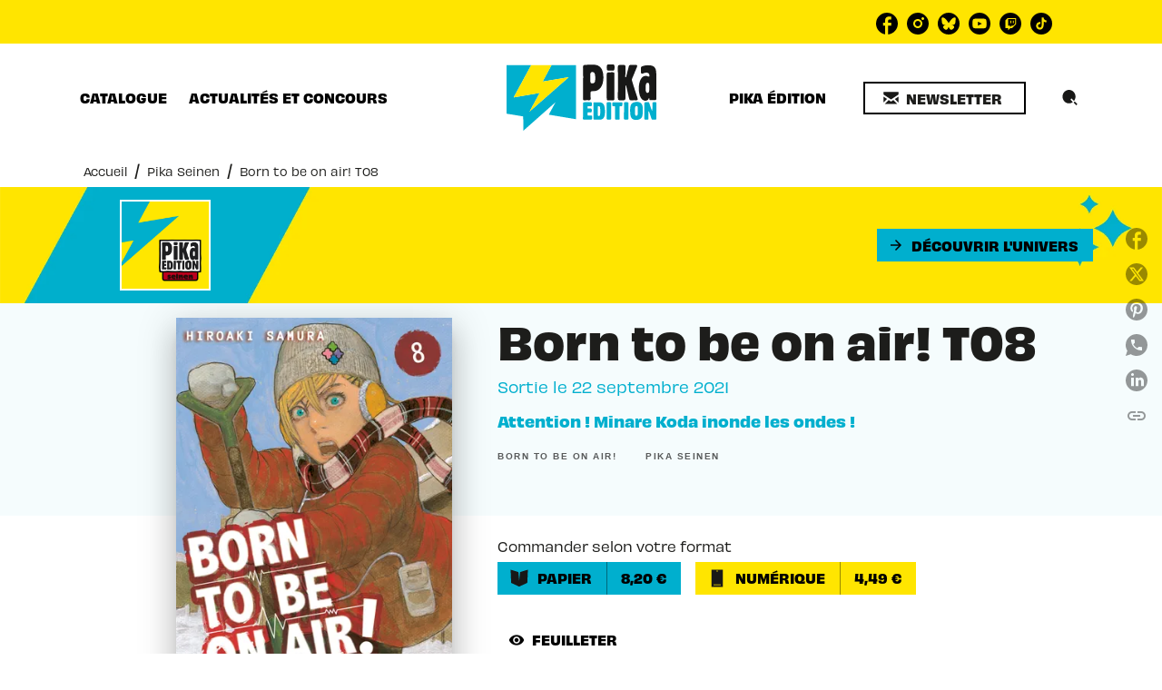

--- FILE ---
content_type: text/html
request_url: https://www.pika.fr/livre/born-be-air-t08-9782811664916/?qt-quicktab_fiche_livre=2
body_size: 77519
content:
<!DOCTYPE html><html lang="fr"><head><meta charSet="utf-8"/><meta name="viewport" content="width=device-width"/><meta name="next-head-count" content="2"/><link data-react-helmet="true" rel="canonical" href="https://www.pika.fr/livre/born-be-air-t08-9782811664916/"/><link data-react-helmet="true" rel="preconnect" href="https://fonts.gstatic.com"/><link data-react-helmet="true" as="favicon" rel="shortcut icon" href="https://media.hachette.fr/22/2024-07/favicon_0.svg"/><meta data-react-helmet="true" name="title" content="Born to be on air! T08 (Poche 2021), de Hiroaki Samura | Pika Édition"/><meta data-react-helmet="true" name="description" content="Tout Hokkaidô est plongé dans le noir suite au séisme  de magnitude 6,7 qui a secoué la région et Minare doit  prendre l’antenne en urgence, afin d’ap"/><meta data-react-helmet="true" name="tdm-reservation" content="1"/><meta data-react-helmet="true" property="og:type" content="website"/><meta data-react-helmet="true" property="og:url" content="https://www.pika.fr/livre/born-be-air-t08-9782811664916/"/><meta data-react-helmet="true" property="og:title" content="Born to be on air! T08 (Poche 2021), de Hiroaki Samura | Pika Édition"/><meta data-react-helmet="true" property="og:description" content="Tout Hokkaidô est plongé dans le noir suite au séisme  de magnitude 6,7 qui a secoué la région et Minare doit  prendre l’antenne en urgence, afin d’ap"/><meta data-react-helmet="true" property="og:image" content="https://media.hachette.fr/fit-in/500x500/imgArticle/PIKA/2021/9782811664916-001-X.jpeg?source=web"/><meta data-react-helmet="true" property="twitter:card" content="summary_large_image"/><meta data-react-helmet="true" property="twitter:url" content="https://www.pika.fr/livre/born-be-air-t08-9782811664916/"/><meta data-react-helmet="true" property="twitter:title" content="Born to be on air! T08 (Poche 2021), de Hiroaki Samura | Pika Édition"/><meta data-react-helmet="true" property="twitter:description" content="Tout Hokkaidô est plongé dans le noir suite au séisme  de magnitude 6,7 qui a secoué la région et Minare doit  prendre l’antenne en urgence, afin d’ap"/><meta data-react-helmet="true" property="twitter:image" content="https://media.hachette.fr/fit-in/500x500/imgArticle/PIKA/2021/9782811664916-001-X.jpeg?source=web"/><script data-react-helmet="true" type="application/ld+json">{"@context":"https://schema.org","@type":"Book","name":"Born to be on air! T08","author":{"@type":"Person","name":"Hiroaki Samura","url":"https://www.pika.fr/auteur/hiroaki-samura/"},"image":"https://media.hachette.fr/imgArticle/PIKA/2021/9782811664916-001-X.jpeg?source=web","numberOfPages":176,"datePublished":"2021-09-22","offers":{"@type":"Offer","price":"8.20","pricecurrency":"EUR","url":"https://www.pika.fr/livre/born-be-air-t08-9782811664916/","itemCondition":"https://schema.org/NewCondition","availability":"https://schema.org/InStock"}}</script><title data-react-helmet="true">Born to be on air! T08 (Poche 2021), de Hiroaki Samura | Pika Édition</title><link rel="preload" href="/_next/static/css/30bb7ba8624ffc69.css" as="style"/><link rel="stylesheet" href="/_next/static/css/30bb7ba8624ffc69.css" data-n-g=""/><noscript data-n-css=""></noscript><script defer="" nomodule="" src="/_next/static/chunks/polyfills-c67a75d1b6f99dc8.js"></script><script src="/_next/static/chunks/webpack-9765523b66355ddf.js" defer=""></script><script src="/_next/static/chunks/framework-91f7956f9c79db49.js" defer=""></script><script src="/_next/static/chunks/main-5f95ec88460df6da.js" defer=""></script><script src="/_next/static/chunks/pages/_app-527177a87d243005.js" defer=""></script><script src="/_next/static/chunks/5047-bbda3de55e25c97e.js" defer=""></script><script src="/_next/static/chunks/pages/%5B...id%5D-0c2c802db1ac62ed.js" defer=""></script><script src="/_next/static/build-prod-22-41509/_buildManifest.js" defer=""></script><script src="/_next/static/build-prod-22-41509/_ssgManifest.js" defer=""></script><style id="jss-server-side">.MuiSvgIcon-root {
  fill: currentColor;
  width: 1em;
  height: 1em;
  display: inline-block;
  font-size: 1.7142857142857142rem;
  transition: fill 200ms cubic-bezier(0.4, 0, 0.2, 1) 0ms;
  flex-shrink: 0;
  user-select: none;
}
.MuiSvgIcon-colorPrimary {
  color: #00afce;
}
.MuiSvgIcon-colorSecondary {
  color: #ffe500;
}
.MuiSvgIcon-colorAction {
  color: rgba(0, 0, 0, 0.54);
}
.MuiSvgIcon-colorError {
  color: #FF1840;
}
.MuiSvgIcon-colorDisabled {
  color: rgba(0, 0, 0, 0.4);
}
.MuiSvgIcon-fontSizeInherit {
  font-size: inherit;
}
.MuiSvgIcon-fontSizeSmall {
  font-size: 1.4285714285714284rem;
}
.MuiSvgIcon-fontSizeLarge {
  font-size: 2.5rem;
}
.MuiButtonBase-root {
  color: inherit;
  border: 0;
  cursor: pointer;
  margin: 0;
  display: inline-flex;
  outline: 0;
  padding: 0;
  position: relative;
  align-items: center;
  user-select: none;
  border-radius: 0;
  vertical-align: middle;
  -moz-appearance: none;
  justify-content: center;
  text-decoration: none;
  background-color: transparent;
  -webkit-appearance: none;
  -webkit-tap-highlight-color: transparent;
}
.MuiButtonBase-root::-moz-focus-inner {
  border-style: none;
}
.MuiButtonBase-root.Mui-disabled {
  cursor: default;
  pointer-events: none;
}
@media print {
  .MuiButtonBase-root {
    color-adjust: exact;
  }
}
  .MuiIconButton-root {
    flex: 0 0 auto;
    color: rgba(0, 0, 0, 0.54);
    padding: 12px;
    overflow: visible;
    font-size: 1.7142857142857142rem;
    text-align: center;
    transition: background-color 150ms cubic-bezier(0.4, 0, 0.2, 1) 0ms;
    border-radius: 50%;
  }
  .MuiIconButton-root:hover {
    background-color: rgba(0, 0, 0, 0);
  }
  .MuiIconButton-root.Mui-disabled {
    color: rgba(0, 0, 0, 0.4);
    background-color: transparent;
  }
@media (hover: none) {
  .MuiIconButton-root:hover {
    background-color: transparent;
  }
}
  .MuiIconButton-edgeStart {
    margin-left: -12px;
  }
  .MuiIconButton-sizeSmall.MuiIconButton-edgeStart {
    margin-left: -3px;
  }
  .MuiIconButton-edgeEnd {
    margin-right: -12px;
  }
  .MuiIconButton-sizeSmall.MuiIconButton-edgeEnd {
    margin-right: -3px;
  }
  .MuiIconButton-colorInherit {
    color: inherit;
  }
  .MuiIconButton-colorPrimary {
    color: #00afce;
  }
  .MuiIconButton-colorPrimary:hover {
    background-color: rgba(0, 175, 206, 0);
  }
@media (hover: none) {
  .MuiIconButton-colorPrimary:hover {
    background-color: transparent;
  }
}
  .MuiIconButton-colorSecondary {
    color: #ffe500;
  }
  .MuiIconButton-colorSecondary:hover {
    background-color: rgba(255, 229, 0, 0);
  }
@media (hover: none) {
  .MuiIconButton-colorSecondary:hover {
    background-color: transparent;
  }
}
  .MuiIconButton-sizeSmall {
    padding: 3px;
    font-size: 1.2857142857142856rem;
  }
  .MuiIconButton-label {
    width: 100%;
    display: flex;
    align-items: inherit;
    justify-content: inherit;
  }

  .jss1 {  }
  .jss2 {  }
  .jss3 {  }
  .jss8 {  }
  .jss9 {
    padding-top: 24px;
    padding-bottom: 16px;
  }
  .jss10 {  }
  .jss11 {
    padding-top: 24px;
    padding-bottom: 16px;
  }
  .MuiTypography-root {
    margin: 0;
  }
  .MuiTypography-body2 {
    font-size: 0.9rem;
    font-family: 'obviously', sans-serif;
    font-weight: 400;
    line-height: 1.375;
  }
  .MuiTypography-body1 {
    font-size: 1.05rem;
    font-family: 'obviously', sans-serif;
    font-weight: 400;
    line-height: 1.35;
  }
@media (min-width:600px) {
  .MuiTypography-body1 {
    font-size: 1.1111rem;
  }
}
@media (min-width:960px) {
  .MuiTypography-body1 {
    font-size: 1.1111rem;
  }
}
@media (min-width:1176px) {
  .MuiTypography-body1 {
    font-size: 1.1111rem;
  }
}
  .MuiTypography-caption {
    font-size: 0.75rem;
    font-family: 'obviously', sans-serif;
    font-weight: 460;
    line-height: 1.14;
  }
  .MuiTypography-button {
    font-size: 0.875rem;
    font-family: 'obviously', sans-serif;
    font-weight: bold;
    line-height: 1.25;
    text-transform: uppercase;
  }
  .MuiTypography-h1 {
    font-size: 3rem;
    font-family: 'obviously', sans-serif;
    font-weight: bold;
    line-height: 1.025;
  }
@media (min-width:600px) {
  .MuiTypography-h1 {
    font-size: 3.9024rem;
  }
}
@media (min-width:960px) {
  .MuiTypography-h1 {
    font-size: 4.6341rem;
  }
}
@media (min-width:1176px) {
  .MuiTypography-h1 {
    font-size: 4.878rem;
  }
}
  .MuiTypography-h2 {
    font-size: 2rem;
    font-family: 'obviously', sans-serif;
    font-weight: bold;
    line-height: 1.035;
  }
@media (min-width:600px) {
  .MuiTypography-h2 {
    font-size: 2.4155rem;
  }
}
@media (min-width:960px) {
  .MuiTypography-h2 {
    font-size: 2.8986rem;
  }
}
@media (min-width:1176px) {
  .MuiTypography-h2 {
    font-size: 2.8986rem;
  }
}
  .MuiTypography-h3 {
    font-size: 1.5rem;
    font-family: 'gabriella', sans-serif;
    font-weight: bold;
    line-height: 1.25;
    text-transform: uppercase;
  }
@media (min-width:600px) {
  .MuiTypography-h3 {
    font-size: 1.8rem;
  }
}
@media (min-width:960px) {
  .MuiTypography-h3 {
    font-size: 2rem;
  }
}
@media (min-width:1176px) {
  .MuiTypography-h3 {
    font-size: 2rem;
  }
}
  .MuiTypography-h4 {
    font-size: 1.375rem;
    font-family: 'obviously', sans-serif;
    font-weight: bold;
    line-height: 1.0625;
  }
@media (min-width:600px) {
  .MuiTypography-h4 {
    font-size: 1.6471rem;
  }
}
@media (min-width:960px) {
  .MuiTypography-h4 {
    font-size: 1.6471rem;
  }
}
@media (min-width:1176px) {
  .MuiTypography-h4 {
    font-size: 1.6471rem;
  }
}
  .MuiTypography-h5 {
    font-size: 1.25rem;
    font-family: 'obviously', sans-serif;
    font-weight: bold;
    line-height: 1.35;
  }
@media (min-width:600px) {
  .MuiTypography-h5 {
    font-size: 1.2963rem;
  }
}
@media (min-width:960px) {
  .MuiTypography-h5 {
    font-size: 1.4815rem;
  }
}
@media (min-width:1176px) {
  .MuiTypography-h5 {
    font-size: 1.4815rem;
  }
}
  .MuiTypography-h6 {
    font-size: 1.05rem;
    font-family: 'obviously', sans-serif;
    font-weight: bold;
    line-height: 1.4;
  }
@media (min-width:600px) {
  .MuiTypography-h6 {
    font-size: 1.0714rem;
  }
}
@media (min-width:960px) {
  .MuiTypography-h6 {
    font-size: 1.0714rem;
  }
}
@media (min-width:1176px) {
  .MuiTypography-h6 {
    font-size: 1.0714rem;
  }
}
  .MuiTypography-subtitle1 {
    font-size: 1rem;
    font-family: 'obviously', sans-serif;
    font-weight: 400;
    line-height: 1.375;
  }
  .MuiTypography-subtitle2 {
    font-size: 0.8rem;
    font-family: 'obviously', sans-serif;
    font-weight: 400;
    line-height: 1.35;
  }
  .MuiTypography-overline {
    font-size: 0.625rem;
    font-family: 'obviously', sans-serif;
    font-weight: bold;
    line-height: 1.15;
    text-transform: uppercase;
  }
  .MuiTypography-srOnly {
    width: 1px;
    height: 1px;
    overflow: hidden;
    position: absolute;
  }
  .MuiTypography-alignLeft {
    text-align: left;
  }
  .MuiTypography-alignCenter {
    text-align: center;
  }
  .MuiTypography-alignRight {
    text-align: right;
  }
  .MuiTypography-alignJustify {
    text-align: justify;
  }
  .MuiTypography-noWrap {
    overflow: hidden;
    white-space: nowrap;
    text-overflow: ellipsis;
  }
  .MuiTypography-gutterBottom {
    margin-bottom: 0.35em;
  }
  .MuiTypography-paragraph {
    margin-bottom: 16px;
  }
  .MuiTypography-colorInherit {
    color: inherit;
  }
  .MuiTypography-colorPrimary {
    color: #00afce;
  }
  .MuiTypography-colorSecondary {
    color: #ffe500;
  }
  .MuiTypography-colorTextPrimary {
    color: #1D1D1B;
  }
  .MuiTypography-colorTextSecondary {
    color: #1D1D1B;
  }
  .MuiTypography-colorError {
    color: #FF1840;
  }
  .MuiTypography-displayInline {
    display: inline;
  }
  .MuiTypography-displayBlock {
    display: block;
  }
  .MuiBreadcrumbs-ol {
    margin: 0;
    display: flex;
    padding: 0;
    flex-wrap: wrap;
    list-style: none;
    align-items: center;
  }
  .MuiBreadcrumbs-separator {
    display: flex;
    margin-left: 8px;
    user-select: none;
    margin-right: 8px;
    vertical-align: middle;
  }
  .MuiButton-root {
    color: #1D1D1B;
    padding: 6px 16px;
    font-size: 0.875rem;
    min-width: 64px;
    box-sizing: border-box;
    min-height: 36px;
    transition: background-color 250ms cubic-bezier(0.4, 0, 0.2, 1) 0ms,box-shadow 250ms cubic-bezier(0.4, 0, 0.2, 1) 0ms,border 250ms cubic-bezier(0.4, 0, 0.2, 1) 0ms;
    font-family: 'obviously', sans-serif;
    font-weight: bold;
    line-height: 1.25;
    padding-left: 16px;
    border-radius: 0;
    padding-right: 16px;
    text-transform: uppercase;
  }
  .MuiButton-root:hover {
    text-decoration: none;
    background-color: rgba(29, 29, 27, 0);
  }
  .MuiButton-root.Mui-disabled {
    color: rgba(0, 0, 0, 0.4);
  }
@media (hover: none) {
  .MuiButton-root:hover {
    background-color: transparent;
  }
}
  .MuiButton-root:hover.Mui-disabled {
    background-color: transparent;
  }
  .MuiButton-label {
    width: 100%;
    display: inherit;
    align-items: inherit;
    justify-content: inherit;
  }
  .MuiButton-text {
    color: #000000;
    padding: 6px 8px;
  }
  .MuiButton-textPrimary {
    color: #00afce;
  }
  .MuiButton-textPrimary:hover {
    background-color: rgba(0, 175, 206, 0);
  }
@media (hover: none) {
  .MuiButton-textPrimary:hover {
    background-color: transparent;
  }
}
  .MuiButton-textSecondary {
    color: #ffe500;
  }
  .MuiButton-textSecondary:hover {
    background-color: rgba(255, 229, 0, 0);
  }
@media (hover: none) {
  .MuiButton-textSecondary:hover {
    background-color: transparent;
  }
}
  .MuiButton-outlined {
    border: 1px solid rgba(0, 0, 0, 0.23);
    padding: 5px 15px;
    box-shadow: none;
    border-width: 2px;
    background-color: transparent;
  }
  .MuiButton-outlined.Mui-disabled {
    border: 1px solid rgba(0, 0, 0, 0.2);
    opacity: 0.24;
  }
  .MuiButton-outlined:hover {
    box-shadow: 0px 2px 4px -1px rgba(0,0,0,0.2),0px 4px 5px 0px rgba(0,0,0,0.14),0px 1px 10px 0px rgba(0,0,0,0.12);
  }
  .MuiButton-outlined:focus {
    box-shadow: 0px 2px 4px -1px rgba(0,0,0,0.2),0px 4px 5px 0px rgba(0,0,0,0.14),0px 1px 10px 0px rgba(0,0,0,0.12);
  }
  .MuiButton-outlined .MuiTouchRipple-child {
    box-shadow: 0px 2px 4px -1px rgba(0,0,0,0.2),0px 4px 5px 0px rgba(0,0,0,0.14),0px 1px 10px 0px rgba(0,0,0,0.12);
  }
  .MuiButton-outlinedPrimary {
    color: #00afce;
    border: 1px solid rgba(0, 175, 206, 0.5);
    border-color: #00afce;
  }
  .MuiButton-outlinedPrimary:hover {
    border: 1px solid #00afce;
    background-color: rgba(0, 175, 206, 0);
  }
@media (hover: none) {
  .MuiButton-outlinedPrimary:hover {
    background-color: transparent;
  }
}
  .MuiButton-outlinedSecondary {
    color: #ffe500;
    border: 1px solid rgba(255, 229, 0, 0.5);
    border-color: #ffe500;
  }
  .MuiButton-outlinedSecondary:hover {
    border: 1px solid #ffe500;
    background-color: rgba(255, 229, 0, 0);
  }
  .MuiButton-outlinedSecondary.Mui-disabled {
    border: 1px solid rgba(0, 0, 0, 0.4);
  }
@media (hover: none) {
  .MuiButton-outlinedSecondary:hover {
    background-color: transparent;
  }
}
  .MuiButton-contained {
    color: #000000;
    box-shadow: none;
    border-radius: 0px;
    background-color: #e0e0e0;
  }
  .MuiButton-contained:hover {
    box-shadow: 0px 2px 4px -1px rgba(0,0,0,0.2),0px 4px 5px 0px rgba(0,0,0,0.14),0px 1px 10px 0px rgba(0,0,0,0.12);
    background-color: #d5d5d5;
  }
  .MuiButton-contained.Mui-focusVisible {
    box-shadow: 0px 3px 5px -1px rgba(0,0,0,0.2),0px 6px 10px 0px rgba(0,0,0,0.14),0px 1px 18px 0px rgba(0,0,0,0.12);
  }
  .MuiButton-contained:active {
    box-shadow: 0px 5px 5px -3px rgba(0,0,0,0.2),0px 8px 10px 1px rgba(0,0,0,0.14),0px 3px 14px 2px rgba(0,0,0,0.12);
  }
  .MuiButton-contained.Mui-disabled {
    color: rgba(0, 0, 0, 0.4);
    opacity: 0.24;
    box-shadow: none;
    background-color: rgba(0, 0, 0, 0.2);
  }
  .MuiButton-contained:focus {
    box-shadow: 0px 2px 4px -1px rgba(0,0,0,0.2),0px 4px 5px 0px rgba(0,0,0,0.14),0px 1px 10px 0px rgba(0,0,0,0.12);
  }
  .MuiButton-contained .MuiTouchRipple-child {
    box-shadow: 0px 2px 4px -1px rgba(0,0,0,0.2),0px 4px 5px 0px rgba(0,0,0,0.14),0px 1px 10px 0px rgba(0,0,0,0.12);
  }
@media (hover: none) {
  .MuiButton-contained:hover {
    box-shadow: 0px 3px 1px -2px rgba(0,0,0,0.2),0px 2px 2px 0px rgba(0,0,0,0.14),0px 1px 5px 0px rgba(0,0,0,0.12);
    background-color: #e0e0e0;
  }
}
  .MuiButton-contained:hover.Mui-disabled {
    background-color: rgba(0, 0, 0, 0.2);
  }
  .MuiButton-containedPrimary {
    color: #000000;
    background-color: #00afce;
  }
  .MuiButton-containedPrimary:hover {
    background-color: #00afce;
  }
@media (hover: none) {
  .MuiButton-containedPrimary:hover {
    background-color: #00afce;
  }
}
  .MuiButton-containedSecondary {
    color: #000000;
    background-color: #ffe500;
  }
  .MuiButton-containedSecondary:hover {
    background-color: #ffe500;
  }
@media (hover: none) {
  .MuiButton-containedSecondary:hover {
    background-color: #ffe500;
  }
}
  .MuiButton-disableElevation {
    box-shadow: none;
  }
  .MuiButton-disableElevation:hover {
    box-shadow: none;
  }
  .MuiButton-disableElevation.Mui-focusVisible {
    box-shadow: none;
  }
  .MuiButton-disableElevation:active {
    box-shadow: none;
  }
  .MuiButton-disableElevation.Mui-disabled {
    box-shadow: none;
  }
  .MuiButton-colorInherit {
    color: inherit;
    border-color: currentColor;
  }
  .MuiButton-textSizeSmall {
    padding: 4px 5px;
    font-size: 0.9285714285714285rem;
  }
  .MuiButton-textSizeLarge {
    padding: 8px 11px;
    font-size: 1.0714285714285714rem;
  }
  .MuiButton-outlinedSizeSmall {
    padding: 3px 9px;
    font-size: 0.9285714285714285rem;
  }
  .MuiButton-outlinedSizeLarge {
    padding: 7px 21px;
    font-size: 1.0714285714285714rem;
  }
  .MuiButton-containedSizeSmall {
    padding: 4px 10px;
    font-size: 0.9285714285714285rem;
  }
  .MuiButton-containedSizeLarge {
    padding: 8px 22px;
    font-size: 1.0714285714285714rem;
  }
  .MuiButton-fullWidth {
    width: 100%;
  }
  .MuiButton-startIcon {
    display: inherit;
    margin-left: -4px;
    margin-right: 8px;
  }
  .MuiButton-startIcon.MuiButton-iconSizeSmall {
    margin-left: -2px;
  }
  .MuiButton-endIcon {
    display: inherit;
    margin-left: 8px;
    margin-right: -4px;
  }
  .MuiButton-endIcon.MuiButton-iconSizeSmall {
    margin-right: -2px;
  }
  .MuiButton-iconSizeSmall > *:first-child {
    font-size: 18px;
  }
  .MuiButton-iconSizeMedium > *:first-child {
    font-size: 20px;
  }
  .MuiButton-iconSizeLarge > *:first-child {
    font-size: 22px;
  }
  .MuiChip-root {
    color: rgba(0, 0, 0, .64);
    border: none;
    cursor: default;
    height: 24px;
    display: inline-flex;
    outline: 0;
    padding: 0;
    font-size: 14px;
    box-sizing: border-box;
    transition: background-color 300ms cubic-bezier(0.4, 0, 0.2, 1) 0ms,box-shadow 300ms cubic-bezier(0.4, 0, 0.2, 1) 0ms;
    align-items: center;
    font-family: "Mukta", "Helvetica", "Arial", sans-serif;
    font-weight: 600;
    white-space: nowrap;
    border-radius: 0px;
    letter-spacing: 0.094rem;
    text-transform: uppercase;
    vertical-align: middle;
    justify-content: center;
    text-decoration: none;
    background-color: transparent;
  }
  .MuiChip-root.Mui-disabled {
    opacity: 0.5;
    pointer-events: none;
  }
  .MuiChip-root .MuiChip-avatar {
    color: #616161;
    width: 24px;
    height: 24px;
    font-size: 0.8571428571428571rem;
    margin-left: 5px;
    margin-right: -6px;
  }
  .MuiChip-root .MuiChip-avatarColorPrimary {
    color: #fff;
    background-color: #00afce;
  }
  .MuiChip-root .MuiChip-avatarColorSecondary {
    color: #fff;
    background-color: #ffe500;
  }
  .MuiChip-root .MuiChip-avatarSmall {
    width: 18px;
    height: 18px;
    font-size: 0.7142857142857142rem;
    margin-left: 4px;
    margin-right: -4px;
  }
  .MuiChip-sizeSmall {
    height: 18px;
    font-size: 0.625rem;
  }
  .MuiChip-colorPrimary {
    color: #fff;
    background-color: #00afce;
  }
  .MuiChip-colorSecondary {
    color: #fff;
    background-color: #ffe500;
  }
  .MuiChip-clickable {
    cursor: pointer;
    user-select: none;
    -webkit-tap-highlight-color: transparent;
  }
  .MuiChip-clickable:hover, .MuiChip-clickable:focus {
    color: #00afce;
    background-color: inherit;
  }
  .MuiChip-clickable:active {
    box-shadow: 0px 2px 1px -1px rgba(0,0,0,0.2),0px 1px 1px 0px rgba(0,0,0,0.14),0px 1px 3px 0px rgba(0,0,0,0.12);
  }
  .MuiChip-clickableColorPrimary:hover, .MuiChip-clickableColorPrimary:focus {
    background-color: rgb(20, 181, 209);
  }
  .MuiChip-clickableColorSecondary:hover, .MuiChip-clickableColorSecondary:focus {
    background-color: rgb(234, 210, 0);
  }
  .MuiChip-deletable:focus {
    background-color: rgb(206, 206, 206);
  }
  .MuiChip-deletableColorPrimary:focus {
    background-color: rgb(51, 191, 215);
  }
  .MuiChip-deletableColorSecondary:focus {
    background-color: rgb(204, 183, 0);
  }
  .MuiChip-outlined {
    border: 1px solid rgba(0, 0, 0, 0.23);
    background-color: transparent;
  }
  .MuiChip-clickable.MuiChip-outlined:hover, .MuiChip-clickable.MuiChip-outlined:focus, .MuiChip-deletable.MuiChip-outlined:focus {
    background-color: rgba(29, 29, 27, 0);
  }
  .MuiChip-outlined .MuiChip-avatar {
    margin-left: 4px;
  }
  .MuiChip-outlined .MuiChip-avatarSmall {
    margin-left: 2px;
  }
  .MuiChip-outlined .MuiChip-icon {
    margin-left: 4px;
  }
  .MuiChip-outlined .MuiChip-iconSmall {
    margin-left: 2px;
  }
  .MuiChip-outlined .MuiChip-deleteIcon {
    margin-right: 5px;
  }
  .MuiChip-outlined .MuiChip-deleteIconSmall {
    margin-right: 3px;
  }
  .MuiChip-outlinedPrimary {
    color: #00afce;
    border: 1px solid #00afce;
  }
  .MuiChip-clickable.MuiChip-outlinedPrimary:hover, .MuiChip-clickable.MuiChip-outlinedPrimary:focus, .MuiChip-deletable.MuiChip-outlinedPrimary:focus {
    background-color: rgba(0, 175, 206, 0);
  }
  .MuiChip-outlinedSecondary {
    color: #ffe500;
    border: 1px solid #ffe500;
  }
  .MuiChip-clickable.MuiChip-outlinedSecondary:hover, .MuiChip-clickable.MuiChip-outlinedSecondary:focus, .MuiChip-deletable.MuiChip-outlinedSecondary:focus {
    background-color: rgba(255, 229, 0, 0);
  }
  .MuiChip-icon {
    color: #616161;
    margin-left: 5px;
    margin-right: -6px;
  }
  .MuiChip-iconSmall {
    width: 18px;
    height: 18px;
    margin-left: 4px;
    margin-right: -4px;
  }
  .MuiChip-iconColorPrimary {
    color: inherit;
  }
  .MuiChip-iconColorSecondary {
    color: inherit;
  }
  .MuiChip-label {
    overflow: hidden;
    white-space: nowrap;
    padding-left: 6px;
    padding-right: 6px;
    text-overflow: ellipsis;
  }
  .MuiChip-labelSmall {
    padding-left: 8px;
    padding-right: 8px;
  }
  .MuiChip-deleteIcon {
    color: rgba(29, 29, 27, 0.26);
    width: 22px;
    cursor: pointer;
    height: 22px;
    margin: 0 5px 0 -6px;
    -webkit-tap-highlight-color: transparent;
  }
  .MuiChip-deleteIcon:hover {
    color: rgba(29, 29, 27, 0.4);
  }
  .MuiChip-deleteIconSmall {
    width: 16px;
    height: 16px;
    margin-left: -4px;
    margin-right: 4px;
  }
  .MuiChip-deleteIconColorPrimary {
    color: rgba(255, 255, 255, 0.7);
  }
  .MuiChip-deleteIconColorPrimary:hover, .MuiChip-deleteIconColorPrimary:active {
    color: #fff;
  }
  .MuiChip-deleteIconColorSecondary {
    color: rgba(255, 255, 255, 0.7);
  }
  .MuiChip-deleteIconColorSecondary:hover, .MuiChip-deleteIconColorSecondary:active {
    color: #fff;
  }
  .MuiChip-deleteIconOutlinedColorPrimary {
    color: rgba(0, 175, 206, 0.7);
  }
  .MuiChip-deleteIconOutlinedColorPrimary:hover, .MuiChip-deleteIconOutlinedColorPrimary:active {
    color: #00afce;
  }
  .MuiChip-deleteIconOutlinedColorSecondary {
    color: rgba(255, 229, 0, 0.7);
  }
  .MuiChip-deleteIconOutlinedColorSecondary:hover, .MuiChip-deleteIconOutlinedColorSecondary:active {
    color: #ffe500;
  }
  .MuiContainer-root {
    width: 100%;
    display: block;
    box-sizing: border-box;
    margin-left: auto;
    margin-right: auto;
    padding-left: 16px;
    padding-right: 16px;
  }
@media (min-width:600px) {
  .MuiContainer-root {
    padding-left: 24px;
    padding-right: 24px;
  }
}
  .MuiContainer-disableGutters {
    padding-left: 0;
    padding-right: 0;
  }
@media (min-width:600px) {
  .MuiContainer-fixed {
    max-width: 600px;
  }
}
@media (min-width:936px) {
  .MuiContainer-fixed {
    max-width: 936px;
  }
}
@media (min-width:960px) {
  .MuiContainer-fixed {
    max-width: 960px;
  }
}
@media (min-width:1176px) {
  .MuiContainer-fixed {
    max-width: 1176px;
  }
}
@media (min-width:1512px) {
  .MuiContainer-fixed {
    max-width: 1512px;
  }
}
@media (min-width:0px) {
  .MuiContainer-maxWidthXs {
    max-width: 444px;
  }
}
@media (min-width:600px) {
  .MuiContainer-maxWidthSm {
    max-width: 600px;
  }
}
@media (min-width:960px) {
  .MuiContainer-maxWidthMd {
    max-width: 960px;
  }
}
@media (min-width:1176px) {
  .MuiContainer-maxWidthLg {
    max-width: 1176px;
  }
}
@media (min-width:1512px) {
  .MuiContainer-maxWidthXl {
    max-width: 1512px;
  }
}
  html {
    box-sizing: border-box;
    -webkit-font-smoothing: antialiased;
    -moz-osx-font-smoothing: grayscale;
  }
  *, *::before, *::after {
    box-sizing: inherit;
  }
  strong, b {
    font-weight: 700;
  }
  body {
    color: #1D1D1B;
    margin: 0;
    font-size: 0.9rem;
    font-family: 'obviously', sans-serif;
    font-weight: 400;
    line-height: 1.375;
    background-color: #fff;
  }
@media print {
  body {
    background-color: #ffffff;
  }
}
  body::backdrop {
    background-color: #fff;
  }
  .InnerSection {
    overflow: hidden;
  }
  header .Inner {
    background-color: #ffe500!important;
  }
@media (max-width:959.95px) {
  header .Inner {
    background-color: #fff!important;
  }
}
  .HeaderNavigationHolder {
    padding: 20px 0px;
  }
  .HeaderNavigationHolder .NavigationCenter  {
    top: 15px;
    position: relative;
  }
  .ActionsButtons.ActionsButtonsCenter {
    bottom: -85px!important;
  }
  .Logo.LogoCenter {
    top: 60px!important;
  }
  .Actions.ActionsCenter {
    margin-top: 0px!important;
  }
  .HeaderSocialNetwork {
    margin-bottom: 0px!important;
  }
  .HeaderNavigationHolder .MuiTabs-root .NavigationButton {
    font-size: 14px;
  }
  .ButtonsWrapCenter:hover {
    box-shadow: none!important;
  }
  .ActionsMenuDesktop.CustomSearchIcon {
    width: 50px;
    border: 1px solid transparent;
    height: 50px;
    padding: 0px;
  }
  .ActionsMenuDesktop.CustomSearchIcon:hover {
    border-color: #ffe500;
  }
  .ActionsMenuDesktop.CustomSearchIcon:hover .MuiIconButton-label {
    background-color: #ffe500;
  }
  .ActionsMenuDesktop.CustomSearchIcon .MuiIconButton-label {
    width: 40px!important;
    height: 40px!important;
  }
  .NetworkButton-facebook .is-svg {
    width: 24px!important;
    height: 24px!important;
  }
  .Category01Header .CtaWrapper:hover {
    box-shadow: 0px 2px 1px -1px rgba(0,0,0,0.2),0px 1px 1px 0px rgba(0,0,0,0.14),0px 1px 3px 0px rgba(0,0,0,0.12);
    background-color: rgba(0, 175, 206, 0.1);
  }
  .Category01Tabs {
    margin-bottom: 48px;
  }
  .Category01Tabs .MuiTabs-scroller.MuiTabs-fixed {
    display: flex;
    justify-content: center;
  }
  .Newsletter .FieldWrapper .MuiInputBase-root.MuiOutlinedInput-root {
    border-radius: 10px;
  }
  .MuiCssBaseline- {
    -actions-menu-desktop: [object Object];
  }
  .MuiDrawer-docked {
    flex: 0 0 auto;
  }
  .MuiDrawer-paper {
    top: 0;
    flex: 1 0 auto;
    height: 100%;
    display: flex;
    outline: 0;
    z-index: 1200;
    position: fixed;
    overflow-y: auto;
    flex-direction: column;
    -webkit-overflow-scrolling: touch;
  }
  .MuiDrawer-paperAnchorLeft {
    left: 0;
    right: auto;
  }
  .MuiDrawer-paperAnchorRight {
    left: auto;
    right: 0;
  }
  .MuiDrawer-paperAnchorTop {
    top: 0;
    left: 0;
    right: 0;
    bottom: auto;
    height: auto;
    max-height: 100%;
  }
  .MuiDrawer-paperAnchorBottom {
    top: auto;
    left: 0;
    right: 0;
    bottom: 0;
    height: auto;
    max-height: 100%;
  }
  .MuiDrawer-paperAnchorDockedLeft {
    border-right: 1px solid #ABBEB6;
  }
  .MuiDrawer-paperAnchorDockedTop {
    border-bottom: 1px solid #ABBEB6;
  }
  .MuiDrawer-paperAnchorDockedRight {
    border-left: 1px solid #ABBEB6;
  }
  .MuiDrawer-paperAnchorDockedBottom {
    border-top: 1px solid #ABBEB6;
  }
@keyframes mui-auto-fill {}
@keyframes mui-auto-fill-cancel {}
  .MuiInputBase-root {
    color: #1D1D1B;
    cursor: text;
    display: inline-flex;
    position: relative;
    font-size: 1.05rem;
    box-sizing: border-box;
    align-items: center;
    font-family: 'obviously', sans-serif;
    font-weight: 400;
    line-height: 1.1876em;
  }
@media (min-width:600px) {
  .MuiInputBase-root {
    font-size: 1.1111rem;
  }
}
@media (min-width:960px) {
  .MuiInputBase-root {
    font-size: 1.1111rem;
  }
}
@media (min-width:1176px) {
  .MuiInputBase-root {
    font-size: 1.1111rem;
  }
}
  .MuiInputBase-root.Mui-disabled {
    color: rgba(0, 0, 0, 0.38);
    cursor: default;
  }
  .MuiInputBase-multiline {
    padding: 6px 0 7px;
  }
  .MuiInputBase-multiline.MuiInputBase-marginDense {
    padding-top: 3px;
  }
  .MuiInputBase-fullWidth {
    width: 100%;
  }
  .MuiInputBase-input {
    font: inherit;
    color: currentColor;
    width: 100%;
    border: 0;
    height: 1.1876em;
    margin: 0;
    display: block;
    padding: 6px 0 7px;
    min-width: 0;
    background: none;
    box-sizing: content-box;
    animation-name: mui-auto-fill-cancel;
    letter-spacing: inherit;
    animation-duration: 10ms;
    -webkit-tap-highlight-color: transparent;
  }
  .MuiInputBase-input::-webkit-input-placeholder {
    color: currentColor;
    opacity: 0.42;
    transition: opacity 200ms cubic-bezier(0.4, 0, 0.2, 1) 0ms;
  }
  .MuiInputBase-input::-moz-placeholder {
    color: currentColor;
    opacity: 0.42;
    transition: opacity 200ms cubic-bezier(0.4, 0, 0.2, 1) 0ms;
  }
  .MuiInputBase-input:-ms-input-placeholder {
    color: currentColor;
    opacity: 0.42;
    transition: opacity 200ms cubic-bezier(0.4, 0, 0.2, 1) 0ms;
  }
  .MuiInputBase-input::-ms-input-placeholder {
    color: currentColor;
    opacity: 0.42;
    transition: opacity 200ms cubic-bezier(0.4, 0, 0.2, 1) 0ms;
  }
  .MuiInputBase-input:focus {
    outline: 0;
  }
  .MuiInputBase-input:invalid {
    box-shadow: none;
  }
  .MuiInputBase-input::-webkit-search-decoration {
    -webkit-appearance: none;
  }
  .MuiInputBase-input.Mui-disabled {
    opacity: 1;
  }
  .MuiInputBase-input:-webkit-autofill {
    animation-name: mui-auto-fill;
    animation-duration: 5000s;
  }
  label[data-shrink=false] + .MuiInputBase-formControl .MuiInputBase-input::-webkit-input-placeholder {
    opacity: 0 !important;
  }
  label[data-shrink=false] + .MuiInputBase-formControl .MuiInputBase-input::-moz-placeholder {
    opacity: 0 !important;
  }
  label[data-shrink=false] + .MuiInputBase-formControl .MuiInputBase-input:-ms-input-placeholder {
    opacity: 0 !important;
  }
  label[data-shrink=false] + .MuiInputBase-formControl .MuiInputBase-input::-ms-input-placeholder {
    opacity: 0 !important;
  }
  label[data-shrink=false] + .MuiInputBase-formControl .MuiInputBase-input:focus::-webkit-input-placeholder {
    opacity: 0.42;
  }
  label[data-shrink=false] + .MuiInputBase-formControl .MuiInputBase-input:focus::-moz-placeholder {
    opacity: 0.42;
  }
  label[data-shrink=false] + .MuiInputBase-formControl .MuiInputBase-input:focus:-ms-input-placeholder {
    opacity: 0.42;
  }
  label[data-shrink=false] + .MuiInputBase-formControl .MuiInputBase-input:focus::-ms-input-placeholder {
    opacity: 0.42;
  }
  .MuiInputBase-inputMarginDense {
    padding-top: 3px;
  }
  .MuiInputBase-inputMultiline {
    height: auto;
    resize: none;
    padding: 0;
  }
  .MuiInputBase-inputTypeSearch {
    -moz-appearance: textfield;
    -webkit-appearance: textfield;
  }
  .MuiFormControl-root {
    border: 0;
    margin: 0;
    display: inline-flex;
    padding: 0;
    position: relative;
    min-width: 0;
    flex-direction: column;
    vertical-align: top;
  }
  .MuiFormControl-marginNormal {
    margin-top: 16px;
    margin-bottom: 8px;
  }
  .MuiFormControl-marginDense {
    margin-top: 8px;
    margin-bottom: 4px;
  }
  .MuiFormControl-fullWidth {
    width: 100%;
  }
  .MuiFormLabel-root {
    color: #1D1D1B;
    padding: 0;
    font-size: 1.05rem;
    font-family: 'obviously', sans-serif;
    font-weight: 400;
    line-height: 1;
  }
@media (min-width:600px) {
  .MuiFormLabel-root {
    font-size: 1.1111rem;
  }
}
@media (min-width:960px) {
  .MuiFormLabel-root {
    font-size: 1.1111rem;
  }
}
@media (min-width:1176px) {
  .MuiFormLabel-root {
    font-size: 1.1111rem;
  }
}
  .MuiFormLabel-root.Mui-focused {
    color: #00afce;
  }
  .MuiFormLabel-root.Mui-disabled {
    color: rgba(0, 0, 0, 0.38);
  }
  .MuiFormLabel-root.Mui-error {
    color: #FF1840;
  }
  .MuiFormLabel-colorSecondary.Mui-focused {
    color: #ffe500;
  }
  .MuiFormLabel-asterisk.Mui-error {
    color: #FF1840;
  }
  .MuiGrid-container {
    width: 100%;
    display: flex;
    flex-wrap: wrap;
    box-sizing: border-box;
  }
  .MuiGrid-item {
    margin: 0;
    box-sizing: border-box;
  }
  .MuiGrid-zeroMinWidth {
    min-width: 0;
  }
  .MuiGrid-direction-xs-column {
    flex-direction: column;
  }
  .MuiGrid-direction-xs-column-reverse {
    flex-direction: column-reverse;
  }
  .MuiGrid-direction-xs-row-reverse {
    flex-direction: row-reverse;
  }
  .MuiGrid-wrap-xs-nowrap {
    flex-wrap: nowrap;
  }
  .MuiGrid-wrap-xs-wrap-reverse {
    flex-wrap: wrap-reverse;
  }
  .MuiGrid-align-items-xs-center {
    align-items: center;
  }
  .MuiGrid-align-items-xs-flex-start {
    align-items: flex-start;
  }
  .MuiGrid-align-items-xs-flex-end {
    align-items: flex-end;
  }
  .MuiGrid-align-items-xs-baseline {
    align-items: baseline;
  }
  .MuiGrid-align-content-xs-center {
    align-content: center;
  }
  .MuiGrid-align-content-xs-flex-start {
    align-content: flex-start;
  }
  .MuiGrid-align-content-xs-flex-end {
    align-content: flex-end;
  }
  .MuiGrid-align-content-xs-space-between {
    align-content: space-between;
  }
  .MuiGrid-align-content-xs-space-around {
    align-content: space-around;
  }
  .MuiGrid-justify-content-xs-center {
    justify-content: center;
  }
  .MuiGrid-justify-content-xs-flex-end {
    justify-content: flex-end;
  }
  .MuiGrid-justify-content-xs-space-between {
    justify-content: space-between;
  }
  .MuiGrid-justify-content-xs-space-around {
    justify-content: space-around;
  }
  .MuiGrid-justify-content-xs-space-evenly {
    justify-content: space-evenly;
  }
  .MuiGrid-spacing-xs-1 {
    width: calc(100% + 8px);
    margin: -4px;
  }
  .MuiGrid-spacing-xs-1 > .MuiGrid-item {
    padding: 4px;
  }
  .MuiGrid-spacing-xs-2 {
    width: calc(100% + 16px);
    margin: -8px;
  }
  .MuiGrid-spacing-xs-2 > .MuiGrid-item {
    padding: 8px;
  }
  .MuiGrid-spacing-xs-3 {
    width: calc(100% + 24px);
    margin: -12px;
  }
  .MuiGrid-spacing-xs-3 > .MuiGrid-item {
    padding: 12px;
  }
  .MuiGrid-spacing-xs-4 {
    width: calc(100% + 32px);
    margin: -16px;
  }
  .MuiGrid-spacing-xs-4 > .MuiGrid-item {
    padding: 16px;
  }
  .MuiGrid-spacing-xs-5 {
    width: calc(100% + 40px);
    margin: -20px;
  }
  .MuiGrid-spacing-xs-5 > .MuiGrid-item {
    padding: 20px;
  }
  .MuiGrid-spacing-xs-6 {
    width: calc(100% + 48px);
    margin: -24px;
  }
  .MuiGrid-spacing-xs-6 > .MuiGrid-item {
    padding: 24px;
  }
  .MuiGrid-spacing-xs-7 {
    width: calc(100% + 56px);
    margin: -28px;
  }
  .MuiGrid-spacing-xs-7 > .MuiGrid-item {
    padding: 28px;
  }
  .MuiGrid-spacing-xs-8 {
    width: calc(100% + 64px);
    margin: -32px;
  }
  .MuiGrid-spacing-xs-8 > .MuiGrid-item {
    padding: 32px;
  }
  .MuiGrid-spacing-xs-9 {
    width: calc(100% + 72px);
    margin: -36px;
  }
  .MuiGrid-spacing-xs-9 > .MuiGrid-item {
    padding: 36px;
  }
  .MuiGrid-spacing-xs-10 {
    width: calc(100% + 80px);
    margin: -40px;
  }
  .MuiGrid-spacing-xs-10 > .MuiGrid-item {
    padding: 40px;
  }
  .MuiGrid-grid-xs-auto {
    flex-grow: 0;
    max-width: none;
    flex-basis: auto;
  }
  .MuiGrid-grid-xs-true {
    flex-grow: 1;
    max-width: 100%;
    flex-basis: 0;
  }
  .MuiGrid-grid-xs-1 {
    flex-grow: 0;
    max-width: 8.333333%;
    flex-basis: 8.333333%;
  }
  .MuiGrid-grid-xs-2 {
    flex-grow: 0;
    max-width: 16.666667%;
    flex-basis: 16.666667%;
  }
  .MuiGrid-grid-xs-3 {
    flex-grow: 0;
    max-width: 25%;
    flex-basis: 25%;
  }
  .MuiGrid-grid-xs-4 {
    flex-grow: 0;
    max-width: 33.333333%;
    flex-basis: 33.333333%;
  }
  .MuiGrid-grid-xs-5 {
    flex-grow: 0;
    max-width: 41.666667%;
    flex-basis: 41.666667%;
  }
  .MuiGrid-grid-xs-6 {
    flex-grow: 0;
    max-width: 50%;
    flex-basis: 50%;
  }
  .MuiGrid-grid-xs-7 {
    flex-grow: 0;
    max-width: 58.333333%;
    flex-basis: 58.333333%;
  }
  .MuiGrid-grid-xs-8 {
    flex-grow: 0;
    max-width: 66.666667%;
    flex-basis: 66.666667%;
  }
  .MuiGrid-grid-xs-9 {
    flex-grow: 0;
    max-width: 75%;
    flex-basis: 75%;
  }
  .MuiGrid-grid-xs-10 {
    flex-grow: 0;
    max-width: 83.333333%;
    flex-basis: 83.333333%;
  }
  .MuiGrid-grid-xs-11 {
    flex-grow: 0;
    max-width: 91.666667%;
    flex-basis: 91.666667%;
  }
  .MuiGrid-grid-xs-12 {
    flex-grow: 0;
    max-width: 100%;
    flex-basis: 100%;
  }
@media (min-width:600px) {
  .MuiGrid-grid-sm-auto {
    flex-grow: 0;
    max-width: none;
    flex-basis: auto;
  }
  .MuiGrid-grid-sm-true {
    flex-grow: 1;
    max-width: 100%;
    flex-basis: 0;
  }
  .MuiGrid-grid-sm-1 {
    flex-grow: 0;
    max-width: 8.333333%;
    flex-basis: 8.333333%;
  }
  .MuiGrid-grid-sm-2 {
    flex-grow: 0;
    max-width: 16.666667%;
    flex-basis: 16.666667%;
  }
  .MuiGrid-grid-sm-3 {
    flex-grow: 0;
    max-width: 25%;
    flex-basis: 25%;
  }
  .MuiGrid-grid-sm-4 {
    flex-grow: 0;
    max-width: 33.333333%;
    flex-basis: 33.333333%;
  }
  .MuiGrid-grid-sm-5 {
    flex-grow: 0;
    max-width: 41.666667%;
    flex-basis: 41.666667%;
  }
  .MuiGrid-grid-sm-6 {
    flex-grow: 0;
    max-width: 50%;
    flex-basis: 50%;
  }
  .MuiGrid-grid-sm-7 {
    flex-grow: 0;
    max-width: 58.333333%;
    flex-basis: 58.333333%;
  }
  .MuiGrid-grid-sm-8 {
    flex-grow: 0;
    max-width: 66.666667%;
    flex-basis: 66.666667%;
  }
  .MuiGrid-grid-sm-9 {
    flex-grow: 0;
    max-width: 75%;
    flex-basis: 75%;
  }
  .MuiGrid-grid-sm-10 {
    flex-grow: 0;
    max-width: 83.333333%;
    flex-basis: 83.333333%;
  }
  .MuiGrid-grid-sm-11 {
    flex-grow: 0;
    max-width: 91.666667%;
    flex-basis: 91.666667%;
  }
  .MuiGrid-grid-sm-12 {
    flex-grow: 0;
    max-width: 100%;
    flex-basis: 100%;
  }
}
@media (min-width:936px) {
  .MuiGrid-grid-form-auto {
    flex-grow: 0;
    max-width: none;
    flex-basis: auto;
  }
  .MuiGrid-grid-form-true {
    flex-grow: 1;
    max-width: 100%;
    flex-basis: 0;
  }
  .MuiGrid-grid-form-1 {
    flex-grow: 0;
    max-width: 8.333333%;
    flex-basis: 8.333333%;
  }
  .MuiGrid-grid-form-2 {
    flex-grow: 0;
    max-width: 16.666667%;
    flex-basis: 16.666667%;
  }
  .MuiGrid-grid-form-3 {
    flex-grow: 0;
    max-width: 25%;
    flex-basis: 25%;
  }
  .MuiGrid-grid-form-4 {
    flex-grow: 0;
    max-width: 33.333333%;
    flex-basis: 33.333333%;
  }
  .MuiGrid-grid-form-5 {
    flex-grow: 0;
    max-width: 41.666667%;
    flex-basis: 41.666667%;
  }
  .MuiGrid-grid-form-6 {
    flex-grow: 0;
    max-width: 50%;
    flex-basis: 50%;
  }
  .MuiGrid-grid-form-7 {
    flex-grow: 0;
    max-width: 58.333333%;
    flex-basis: 58.333333%;
  }
  .MuiGrid-grid-form-8 {
    flex-grow: 0;
    max-width: 66.666667%;
    flex-basis: 66.666667%;
  }
  .MuiGrid-grid-form-9 {
    flex-grow: 0;
    max-width: 75%;
    flex-basis: 75%;
  }
  .MuiGrid-grid-form-10 {
    flex-grow: 0;
    max-width: 83.333333%;
    flex-basis: 83.333333%;
  }
  .MuiGrid-grid-form-11 {
    flex-grow: 0;
    max-width: 91.666667%;
    flex-basis: 91.666667%;
  }
  .MuiGrid-grid-form-12 {
    flex-grow: 0;
    max-width: 100%;
    flex-basis: 100%;
  }
}
@media (min-width:960px) {
  .MuiGrid-grid-md-auto {
    flex-grow: 0;
    max-width: none;
    flex-basis: auto;
  }
  .MuiGrid-grid-md-true {
    flex-grow: 1;
    max-width: 100%;
    flex-basis: 0;
  }
  .MuiGrid-grid-md-1 {
    flex-grow: 0;
    max-width: 8.333333%;
    flex-basis: 8.333333%;
  }
  .MuiGrid-grid-md-2 {
    flex-grow: 0;
    max-width: 16.666667%;
    flex-basis: 16.666667%;
  }
  .MuiGrid-grid-md-3 {
    flex-grow: 0;
    max-width: 25%;
    flex-basis: 25%;
  }
  .MuiGrid-grid-md-4 {
    flex-grow: 0;
    max-width: 33.333333%;
    flex-basis: 33.333333%;
  }
  .MuiGrid-grid-md-5 {
    flex-grow: 0;
    max-width: 41.666667%;
    flex-basis: 41.666667%;
  }
  .MuiGrid-grid-md-6 {
    flex-grow: 0;
    max-width: 50%;
    flex-basis: 50%;
  }
  .MuiGrid-grid-md-7 {
    flex-grow: 0;
    max-width: 58.333333%;
    flex-basis: 58.333333%;
  }
  .MuiGrid-grid-md-8 {
    flex-grow: 0;
    max-width: 66.666667%;
    flex-basis: 66.666667%;
  }
  .MuiGrid-grid-md-9 {
    flex-grow: 0;
    max-width: 75%;
    flex-basis: 75%;
  }
  .MuiGrid-grid-md-10 {
    flex-grow: 0;
    max-width: 83.333333%;
    flex-basis: 83.333333%;
  }
  .MuiGrid-grid-md-11 {
    flex-grow: 0;
    max-width: 91.666667%;
    flex-basis: 91.666667%;
  }
  .MuiGrid-grid-md-12 {
    flex-grow: 0;
    max-width: 100%;
    flex-basis: 100%;
  }
}
@media (min-width:1176px) {
  .MuiGrid-grid-lg-auto {
    flex-grow: 0;
    max-width: none;
    flex-basis: auto;
  }
  .MuiGrid-grid-lg-true {
    flex-grow: 1;
    max-width: 100%;
    flex-basis: 0;
  }
  .MuiGrid-grid-lg-1 {
    flex-grow: 0;
    max-width: 8.333333%;
    flex-basis: 8.333333%;
  }
  .MuiGrid-grid-lg-2 {
    flex-grow: 0;
    max-width: 16.666667%;
    flex-basis: 16.666667%;
  }
  .MuiGrid-grid-lg-3 {
    flex-grow: 0;
    max-width: 25%;
    flex-basis: 25%;
  }
  .MuiGrid-grid-lg-4 {
    flex-grow: 0;
    max-width: 33.333333%;
    flex-basis: 33.333333%;
  }
  .MuiGrid-grid-lg-5 {
    flex-grow: 0;
    max-width: 41.666667%;
    flex-basis: 41.666667%;
  }
  .MuiGrid-grid-lg-6 {
    flex-grow: 0;
    max-width: 50%;
    flex-basis: 50%;
  }
  .MuiGrid-grid-lg-7 {
    flex-grow: 0;
    max-width: 58.333333%;
    flex-basis: 58.333333%;
  }
  .MuiGrid-grid-lg-8 {
    flex-grow: 0;
    max-width: 66.666667%;
    flex-basis: 66.666667%;
  }
  .MuiGrid-grid-lg-9 {
    flex-grow: 0;
    max-width: 75%;
    flex-basis: 75%;
  }
  .MuiGrid-grid-lg-10 {
    flex-grow: 0;
    max-width: 83.333333%;
    flex-basis: 83.333333%;
  }
  .MuiGrid-grid-lg-11 {
    flex-grow: 0;
    max-width: 91.666667%;
    flex-basis: 91.666667%;
  }
  .MuiGrid-grid-lg-12 {
    flex-grow: 0;
    max-width: 100%;
    flex-basis: 100%;
  }
}
@media (min-width:1512px) {
  .MuiGrid-grid-xl-auto {
    flex-grow: 0;
    max-width: none;
    flex-basis: auto;
  }
  .MuiGrid-grid-xl-true {
    flex-grow: 1;
    max-width: 100%;
    flex-basis: 0;
  }
  .MuiGrid-grid-xl-1 {
    flex-grow: 0;
    max-width: 8.333333%;
    flex-basis: 8.333333%;
  }
  .MuiGrid-grid-xl-2 {
    flex-grow: 0;
    max-width: 16.666667%;
    flex-basis: 16.666667%;
  }
  .MuiGrid-grid-xl-3 {
    flex-grow: 0;
    max-width: 25%;
    flex-basis: 25%;
  }
  .MuiGrid-grid-xl-4 {
    flex-grow: 0;
    max-width: 33.333333%;
    flex-basis: 33.333333%;
  }
  .MuiGrid-grid-xl-5 {
    flex-grow: 0;
    max-width: 41.666667%;
    flex-basis: 41.666667%;
  }
  .MuiGrid-grid-xl-6 {
    flex-grow: 0;
    max-width: 50%;
    flex-basis: 50%;
  }
  .MuiGrid-grid-xl-7 {
    flex-grow: 0;
    max-width: 58.333333%;
    flex-basis: 58.333333%;
  }
  .MuiGrid-grid-xl-8 {
    flex-grow: 0;
    max-width: 66.666667%;
    flex-basis: 66.666667%;
  }
  .MuiGrid-grid-xl-9 {
    flex-grow: 0;
    max-width: 75%;
    flex-basis: 75%;
  }
  .MuiGrid-grid-xl-10 {
    flex-grow: 0;
    max-width: 83.333333%;
    flex-basis: 83.333333%;
  }
  .MuiGrid-grid-xl-11 {
    flex-grow: 0;
    max-width: 91.666667%;
    flex-basis: 91.666667%;
  }
  .MuiGrid-grid-xl-12 {
    flex-grow: 0;
    max-width: 100%;
    flex-basis: 100%;
  }
}
  .MuiIcon-root {
    width: 1em;
    height: 1em;
    overflow: hidden;
    font-size: 1.7142857142857142rem;
    flex-shrink: 0;
    user-select: none;
  }
  .MuiIcon-colorPrimary {
    color: #00afce;
  }
  .MuiIcon-colorSecondary {
    color: #ffe500;
  }
  .MuiIcon-colorAction {
    color: rgba(0, 0, 0, 0.54);
  }
  .MuiIcon-colorError {
    color: #FF1840;
  }
  .MuiIcon-colorDisabled {
    color: rgba(0, 0, 0, 0.4);
  }
  .MuiIcon-fontSizeInherit {
    font-size: inherit;
  }
  .MuiIcon-fontSizeSmall {
    font-size: 1.4285714285714284rem;
  }
  .MuiIcon-fontSizeLarge {
    font-size: 2.571428571428571rem;
  }
  .MuiInputLabel-root {
    display: block;
    transform-origin: top left;
  }
  .MuiInputLabel-asterisk {
    color: #FF1840;
  }
  .MuiInputLabel-formControl {
    top: 0;
    left: 0;
    position: absolute;
    transform: translate(0, 24px) scale(1);
  }
  .MuiInputLabel-marginDense {
    transform: translate(0, 21px) scale(1);
  }
  .MuiInputLabel-shrink {
    transform: translate(0, 1.5px) scale(0.75);
    transform-origin: top left;
  }
  .MuiInputLabel-animated {
    transition: color 200ms cubic-bezier(0.0, 0, 0.2, 1) 0ms,transform 200ms cubic-bezier(0.0, 0, 0.2, 1) 0ms;
  }
  .MuiInputLabel-filled {
    z-index: 1;
    transform: translate(12px, 20px) scale(1);
    pointer-events: none;
  }
  .MuiInputLabel-filled.MuiInputLabel-marginDense {
    transform: translate(12px, 17px) scale(1);
  }
  .MuiInputLabel-filled.MuiInputLabel-shrink {
    transform: translate(12px, 10px) scale(0.75);
  }
  .MuiInputLabel-filled.MuiInputLabel-shrink.MuiInputLabel-marginDense {
    transform: translate(12px, 7px) scale(0.75);
  }
  .MuiInputLabel-outlined {
    z-index: 1;
    transform: translate(14px, 20px) scale(1);
    pointer-events: none;
  }
  .MuiInputLabel-outlined.MuiInputLabel-marginDense {
    transform: translate(14px, 12px) scale(1);
  }
  .MuiInputLabel-outlined.MuiInputLabel-shrink {
    transform: translate(14px, -6px) scale(0.75);
  }
  .MuiList-root {
    margin: 0;
    padding: 0;
    position: relative;
    list-style: none;
  }
  .MuiList-padding {
    padding-top: 8px;
    padding-bottom: 8px;
  }
  .MuiList-subheader {
    padding-top: 0;
  }
  .MuiListItem-root {
    width: 100%;
    display: flex;
    position: relative;
    box-sizing: border-box;
    text-align: left;
    align-items: center;
    padding-top: 8px;
    padding-bottom: 8px;
    justify-content: flex-start;
    text-decoration: none;
  }
  .MuiListItem-root.Mui-focusVisible {
    background-color: #BD363A;
  }
  .MuiListItem-root.Mui-selected, .MuiListItem-root.Mui-selected:hover {
    background-color: #BD363A;
  }
  .MuiListItem-root.Mui-disabled {
    opacity: 0.5;
  }
  .MuiListItem-container {
    position: relative;
  }
  .MuiListItem-dense {
    padding-top: 4px;
    padding-bottom: 4px;
  }
  .MuiListItem-alignItemsFlexStart {
    align-items: flex-start;
  }
  .MuiListItem-divider {
    border-bottom: 1px solid #ABBEB6;
    background-clip: padding-box;
  }
  .MuiListItem-gutters {
    padding-left: 16px;
    padding-right: 16px;
  }
  .MuiListItem-button {
    transition: background-color 150ms cubic-bezier(0.4, 0, 0.2, 1) 0ms;
  }
  .MuiListItem-button:hover {
    text-decoration: none;
    background-color: #FFF;
  }
@media (hover: none) {
  .MuiListItem-button:hover {
    background-color: transparent;
  }
}
  .MuiListItem-secondaryAction {
    padding-right: 48px;
  }
  .MuiListItemIcon-root {
    color: rgba(0, 0, 0, 0.54);
    display: inline-flex;
    min-width: 56px;
    flex-shrink: 0;
  }
  .MuiListItemIcon-alignItemsFlexStart {
    margin-top: 8px;
  }
  .jss12 {
    top: -5px;
    left: 0;
    right: 0;
    bottom: 0;
    margin: 0;
    padding: 0 8px;
    overflow: hidden;
    position: absolute;
    border-style: solid;
    border-width: 1px;
    border-radius: inherit;
    pointer-events: none;
  }
  .jss13 {
    padding: 0;
    text-align: left;
    transition: width 150ms cubic-bezier(0.0, 0, 0.2, 1) 0ms;
    line-height: 11px;
  }
  .jss14 {
    width: auto;
    height: 11px;
    display: block;
    padding: 0;
    font-size: 0.75em;
    max-width: 0.01px;
    text-align: left;
    transition: max-width 50ms cubic-bezier(0.0, 0, 0.2, 1) 0ms;
    visibility: hidden;
  }
  .jss14 > span {
    display: inline-block;
    padding-left: 5px;
    padding-right: 5px;
  }
  .jss15 {
    max-width: 1000px;
    transition: max-width 100ms cubic-bezier(0.0, 0, 0.2, 1) 50ms;
  }
  .MuiOutlinedInput-root {
    position: relative;
    border-radius: 0;
  }
  .MuiOutlinedInput-root:hover .MuiOutlinedInput-notchedOutline {
    border-color: #1D1D1B;
  }
@media (hover: none) {
  .MuiOutlinedInput-root:hover .MuiOutlinedInput-notchedOutline {
    border-color: rgba(0, 0, 0, 0.23);
  }
}
  .MuiOutlinedInput-root.Mui-focused .MuiOutlinedInput-notchedOutline {
    border-color: #00afce;
    border-width: 2px;
  }
  .MuiOutlinedInput-root.Mui-error .MuiOutlinedInput-notchedOutline {
    border-color: #FF1840;
  }
  .MuiOutlinedInput-root.Mui-disabled .MuiOutlinedInput-notchedOutline {
    border-color: rgba(0, 0, 0, 0.4);
  }
  .MuiOutlinedInput-colorSecondary.Mui-focused .MuiOutlinedInput-notchedOutline {
    border-color: #ffe500;
  }
  .MuiOutlinedInput-adornedStart {
    padding-left: 14px;
  }
  .MuiOutlinedInput-adornedEnd {
    padding-right: 14px;
  }
  .MuiOutlinedInput-multiline {
    padding: 18.5px 14px;
  }
  .MuiOutlinedInput-multiline.MuiOutlinedInput-marginDense {
    padding-top: 10.5px;
    padding-bottom: 10.5px;
  }
  .MuiOutlinedInput-notchedOutline {
    border-color: #000000;
  }
  .MuiOutlinedInput-input {
    padding: 18.5px 14px;
  }
  .MuiOutlinedInput-input:-webkit-autofill {
    border-radius: inherit;
  }
  .MuiOutlinedInput-inputMarginDense {
    padding-top: 10.5px;
    padding-bottom: 10.5px;
  }
  .MuiOutlinedInput-inputMultiline {
    padding: 0;
  }
  .MuiOutlinedInput-inputAdornedStart {
    padding-left: 0;
  }
  .MuiOutlinedInput-inputAdornedEnd {
    padding-right: 0;
  }
  .MuiSnackbar-root {
    left: 8px;
    right: 8px;
    display: flex;
    z-index: 1400;
    position: fixed;
    align-items: center;
    justify-content: center;
  }
  .MuiSnackbar-anchorOriginTopCenter {
    top: 8px;
  }
@media (min-width:600px) {
  .MuiSnackbar-anchorOriginTopCenter {
    top: 24px;
    left: 50%;
    right: auto;
    transform: translateX(-50%);
  }
}
  .MuiSnackbar-anchorOriginBottomCenter {
    bottom: 8px;
  }
@media (min-width:600px) {
  .MuiSnackbar-anchorOriginBottomCenter {
    left: 50%;
    right: auto;
    bottom: 24px;
    transform: translateX(-50%);
  }
}
  .MuiSnackbar-anchorOriginTopRight {
    top: 8px;
    justify-content: flex-end;
  }
@media (min-width:600px) {
  .MuiSnackbar-anchorOriginTopRight {
    top: 24px;
    left: auto;
    right: 24px;
  }
}
  .MuiSnackbar-anchorOriginBottomRight {
    bottom: 8px;
    justify-content: flex-end;
  }
@media (min-width:600px) {
  .MuiSnackbar-anchorOriginBottomRight {
    left: auto;
    right: 24px;
    bottom: 24px;
  }
}
  .MuiSnackbar-anchorOriginTopLeft {
    top: 8px;
    justify-content: flex-start;
  }
@media (min-width:600px) {
  .MuiSnackbar-anchorOriginTopLeft {
    top: 24px;
    left: 24px;
    right: auto;
  }
}
  .MuiSnackbar-anchorOriginBottomLeft {
    bottom: 8px;
    justify-content: flex-start;
  }
@media (min-width:600px) {
  .MuiSnackbar-anchorOriginBottomLeft {
    left: 24px;
    right: auto;
    bottom: 24px;
  }
}
  .MuiTab-root {
    padding: 6px 12px;
    overflow: hidden;
    position: relative;
    font-size: 0.875rem;
    max-width: 264px;
    min-width: 0;
    box-sizing: border-box;
    min-height: 48px;
    text-align: center;
    flex-shrink: 0;
    font-family: 'obviously', sans-serif;
    font-weight: bold;
    line-height: 1.25;
    padding-top: 0;
    white-space: normal;
    padding-bottom: 0;
    text-transform: uppercase;
  }
@media (min-width:600px) {
  .MuiTab-root {
    min-width: 160px;
  }
}
  .MuiTab-root:before {
    width: 100%;
    bottom: 0;
    height: 1px;
    content: "";
    display: block;
    position: absolute;
    background-color: rgba(0, 0, 0, 0.3);
  }
@media (min-width:0px) {
  .MuiTab-root {
    min-width: 0;
  }
}
  .MuiTab-labelIcon {
    min-height: 72px;
    padding-top: 9px;
  }
  .MuiTab-labelIcon .MuiTab-wrapper > *:first-child {
    margin-bottom: 6px;
  }
  .MuiTab-textColorInherit {
    color: inherit;
    opacity: 0.7;
  }
  .MuiTab-textColorInherit.Mui-selected {
    opacity: 1;
  }
  .MuiTab-textColorInherit.Mui-disabled {
    opacity: 0.5;
  }
  .MuiTab-textColorPrimary {
    color: #1D1D1B;
  }
  .MuiTab-textColorPrimary.Mui-selected {
    color: #00afce;
  }
  .MuiTab-textColorPrimary.Mui-disabled {
    color: rgba(0, 0, 0, 0.38);
  }
  .MuiTab-textColorSecondary {
    color: #1D1D1B;
  }
  .MuiTab-textColorSecondary.Mui-selected {
    color: #ffe500;
  }
  .MuiTab-textColorSecondary.Mui-disabled {
    color: rgba(0, 0, 0, 0.38);
  }
  .MuiTab-fullWidth {
    flex-grow: 1;
    max-width: none;
    flex-basis: 0;
    flex-shrink: 1;
  }
  .MuiTab-wrapped {
    font-size: 0.8571428571428571rem;
    line-height: 1.5;
  }
  .MuiTab-wrapper {
    width: 100%;
    display: inline-flex;
    align-items: center;
    flex-direction: column;
    justify-content: center;
  }
  .jss4 {
    width: 100%;
    bottom: 0;
    height: 2px;
    position: absolute;
    transition: all 300ms cubic-bezier(0.4, 0, 0.2, 1) 0ms;
  }
  .jss5 {
    background-color: #00afce;
  }
  .jss6 {
    background-color: #ffe500;
  }
  .jss7 {
    right: 0;
    width: 2px;
    height: 100%;
  }
  .MuiTabs-root {
    display: flex;
    overflow: hidden;
    position: relative;
    min-height: 48px;
    -webkit-overflow-scrolling: touch;
  }
  .MuiTabs-root:before {
    width: 100%;
    bottom: 0;
    height: 1px;
    content: "";
    display: block;
    position: absolute;
    background-color: rgba(0, 0, 0, 0.16);
  }
  .MuiTabs-vertical {
    flex-direction: column;
  }
  .MuiTabs-flexContainer {
    display: flex;
  }
  .MuiTabs-flexContainerVertical {
    flex-direction: column;
  }
  .MuiTabs-centered {
    justify-content: center;
  }
  .MuiTabs-scroller {
    flex: 1 1 auto;
    display: inline-block;
    position: relative;
    white-space: nowrap;
  }
  .MuiTabs-fixed {
    width: 100%;
    overflow-x: hidden;
  }
  .MuiTabs-scrollable {
    overflow-x: scroll;
    scrollbar-width: none;
  }
  .MuiTabs-scrollable::-webkit-scrollbar {
    display: none;
  }
@media (max-width:599.95px) {
  .MuiTabs-scrollButtonsDesktop {
    display: none;
  }
}
  .MuiTabs-indicator {
    margin-bottom: 0;
  }
</style><style data-styled="" data-styled-version="5.3.5">.bZtGPQ.bZtGPQ removed false startIcon{"startIcon":false, "endIcon":false;}/*!sc*/
.bZtGPQ.bZtGPQ removed false endIcon{"startIcon":false, "endIcon":false;}/*!sc*/
.bvYeVg.bvYeVg{border-radius:0px;background-color:transparent;border-width:2px;font-size:14px;border-color:#000000;}/*!sc*/
.bvYeVg.bvYeVg removed false startIcon{"startIcon":false, "endIcon":false, "borderRadius":"0px", "backgroundColor":"transparent", "borderWidth":"2px", "fontSize":"14px", "borderColor":"#000000";}/*!sc*/
.bvYeVg.bvYeVg removed false endIcon{"startIcon":false, "endIcon":false, "borderRadius":"0px", "backgroundColor":"transparent", "borderWidth":"2px", "fontSize":"14px", "borderColor":"#000000";}/*!sc*/
.culnVh.culnVh{background-color:#00afce;}/*!sc*/
.culnVh.culnVh removed false startIcon{"startIcon":false, "endIcon":false, "backgroundColor":"#00afce";}/*!sc*/
.culnVh.culnVh removed false endIcon{"startIcon":false, "endIcon":false, "backgroundColor":"#00afce";}/*!sc*/
.joITYC.joITYC{background-color:transparent;}/*!sc*/
.joITYC.joITYC removed false startIcon "startIcon":false,.joITYC.joITYC removed false startIcon "endIcon":false,.joITYC.joITYC removed false startIcon "backgroundColor":"transparent",.joITYC.joITYC removed false startIcon "hover":{"color":"secondary", "backgroundColor":"#00afce";}/*!sc*/
.joITYC.joITYC removed false endIcon "startIcon":false,.joITYC.joITYC removed false endIcon "endIcon":false,.joITYC.joITYC removed false endIcon "backgroundColor":"transparent",.joITYC.joITYC removed false endIcon "hover":{"color":"secondary", "backgroundColor":"#00afce";}/*!sc*/
.joITYC.joITYC removed [object Object] hover "startIcon":false,.joITYC.joITYC removed [object Object] hover "endIcon":false,.joITYC.joITYC removed [object Object] hover "backgroundColor":"transparent",.joITYC.joITYC removed [object Object] hover "hover":{"color":"secondary", "backgroundColor":"#00afce";}/*!sc*/
data-styled.g1[id="sc-3e127f1c-0"]{content:"bZtGPQ,bvYeVg,culnVh,joITYC,"}/*!sc*/
.gKhEeW{display:-webkit-box;display:-webkit-flex;display:-ms-flexbox;display:flex;width:-webkit-fit-content;width:-moz-fit-content;width:fit-content;margin-bottom:16px;}/*!sc*/
.gKhEeW.no-text{min-width:unset;height:40px;width:40px;padding:0px;}/*!sc*/
.gKhEeW.no-text .MuiButton-label{width:18px;-webkit-align-items:unset;-webkit-box-align:unset;-ms-flex-align:unset;align-items:unset;-webkit-box-pack:unset;-webkit-justify-content:unset;-ms-flex-pack:unset;justify-content:unset;}/*!sc*/
.gKhEeW.no-text .MuiButton-endIcon.MuiButton-iconSizeMedium{margin-left:0px;}/*!sc*/
data-styled.g3[id="sc-ebddfe40-0"]{content:"gKhEeW,"}/*!sc*/
.dFqkSD.dFqkSD{border-radius:0px;background-color:#ffe500;-webkit-variant:body2;-moz-variant:body2;-ms-variant:body2;variant:body2;display:-webkit-box;display:-webkit-flex;display:-ms-flexbox;display:flex;-webkit-flex-direction:column;-ms-flex-direction:column;flex-direction:column;width:100%;-webkit-align-items:center;-webkit-box-align:center;-ms-flex-align:center;align-items:center;min-height:88px;padding-top:16px;padding-bottom:16px;padding-left:16px;padding-right:16px;}/*!sc*/
@media (min-width:600px){.dFqkSD.dFqkSD{-webkit-flex-direction:row;-ms-flex-direction:row;flex-direction:row;padding-top:16px;padding-bottom:16px;padding-left:32px;padding-right:32px;}}/*!sc*/
.dFqkSD .Infos{display:-webkit-box;display:-webkit-flex;display:-ms-flexbox;display:flex;width:100%;-webkit-align-items:center;-webkit-box-align:center;-ms-flex-align:center;align-items:center;margin-bottom:16px;}/*!sc*/
.dFqkSD .InfosIcon{margin-right:16px;}/*!sc*/
@media (min-width:600px){.dFqkSD .Infos{margin-bottom:0;width:50%;}}/*!sc*/
.dFqkSD .Form{width:100%;}/*!sc*/
@media (min-width:600px){.dFqkSD .Form{width:50%;}}/*!sc*/
.dFqkSD .FieldWrapper{position:relative;color:rgba(0,0,0,0.64);}/*!sc*/
@media (min-width:600px){.dFqkSD .FieldWrapper{padding-left:32px;min-width:250px;}}/*!sc*/
.dFqkSD .FieldWrapper .MuiFormLabel-root{color:rgba(0,0,0,0.64);}/*!sc*/
.dFqkSD .FieldWrapper .MuiInputBase-root{padding-right:50px;color:rgba(0,0,0,0.64);}/*!sc*/
.dFqkSD .FieldWrapper .MuiOutlinedInput-notchedOutline{border-color:#000000 !important;}/*!sc*/
.dFqkSD .FieldWrapper .MuiFormHelperText-root{position:absolute;bottom:0;}/*!sc*/
.dFqkSD .FieldWrapper .MuiFormHelperText-root.Mui-error{color:rgba(0,0,0,0.64);opacity:0.5;}/*!sc*/
.dFqkSD .FieldWrapper .MuiFormLabel-asterisk.MuiInputLabel-asterisk{display:none;}/*!sc*/
.dFqkSD .FieldWrapper .MuiInputLabel-formControl{color:rgba(0,0,0,0.64);font-size:0.875rem;font-weight:bold;font-family:'obviously',sans-serif;}/*!sc*/
.dFqkSD .FieldWrapper .MuiOutlinedInput-root.Mui-error .MuiOutlinedInput-notchedOutline{border-color:#000000;}/*!sc*/
.dFqkSD .Submit{position:absolute;top:50%;right:0;-webkit-transform:translateY(-50%);-ms-transform:translateY(-50%);transform:translateY(-50%);color:rgba(0,0,0,0.64);}/*!sc*/
.dFqkSD .Legal strong,.dFqkSD .Legal b,.dFqkSD .Legal em{color:#000000;}/*!sc*/
.dFqkSD .Legal b{font-weight:bold;}/*!sc*/
.dFqkSD .Legal a{-webkit-text-decoration:underline;text-decoration:underline;color:#000000;}/*!sc*/
.dFqkSD .Legal a:hover{color:#000000;}/*!sc*/
data-styled.g22[id="sc-2eb40111-0"]{content:"dFqkSD,"}/*!sc*/
.hWrfok .NetworkButton{-webkit-transition:color ease-in-out 0.25s;transition:color ease-in-out 0.25s;width:34px;height:34px;color:#1D1D1B;}/*!sc*/
removed [object Object] .sc-5cc81ac6-0 .NetworkButton:hover "width":"34px",removed [object Object] .hWrfok .NetworkButton:hover "height":"34px",removed [object Object] .hWrfok .NetworkButton:hover "color":"#1D1D1B",removed [object Object] .hWrfok .NetworkButton:hover "&:hover":{"color":"#00afce";}/*!sc*/
.hWrfok .NetworkButton.NetworkButton-facebook{color:#000;width:34px;height:34px;margin:0 0px 0 0;}/*!sc*/
.hWrfok .NetworkButton.NetworkButton-twitter{color:#000;}/*!sc*/
.hWrfok .NetworkButton.NetworkButton-instagram{color:#000;margin:0 0px 0 0;}/*!sc*/
.hWrfok .NetworkButton.NetworkButton-youtube{color:#000;}/*!sc*/
.hWrfok .NetworkButton.NetworkButton-twitch{color:#000;}/*!sc*/
.hWrfok .NetworkButton.NetworkButton-tiktok{color:#000;}/*!sc*/
.hWrfok .NetworkButton.NetworkButton-bluesky{color:#000;}/*!sc*/
.hWrfok .NetworkButton:hover{color:#00afce;}/*!sc*/
.bzBDLa .NetworkButton{-webkit-transition:color ease-in-out 0.25s;transition:color ease-in-out 0.25s;color:#00afce;height:24px;width:24px;margin:0px 5px;}/*!sc*/
removed [object Object] .sc-5cc81ac6-0 .NetworkButton:hover "color":"#00afce",removed [object Object] .bzBDLa .NetworkButton:hover "height":"24px",removed [object Object] .bzBDLa .NetworkButton:hover "width":"24px",removed [object Object] .bzBDLa .NetworkButton:hover "margin":"0px 5px",removed [object Object] .bzBDLa .NetworkButton:hover "&:hover":{"boxShadow":"0px 0px 5px rgba(0, 0, 0, 0.5)";}/*!sc*/
.bzBDLa .NetworkButton:hover{box-shadow:0px 0px 5px rgba(0,0,0,0.5);}/*!sc*/
.eOLtBX .NetworkButton{-webkit-transition:color ease-in-out 0.25s;transition:color ease-in-out 0.25s;width:34px;height:34px;color:#1D1D1B;}/*!sc*/
removed [object Object] .sc-5cc81ac6-0 .NetworkButton:hover "width":"34px",removed [object Object] .eOLtBX .NetworkButton:hover "height":"34px",removed [object Object] .eOLtBX .NetworkButton:hover "color":"#1D1D1B",removed [object Object] .eOLtBX .NetworkButton:hover "&:hover":{"color":"#ffffff";}/*!sc*/
.eOLtBX .NetworkButton.NetworkButton-facebook{color:#000;width:34px;height:34px;margin:0 0px 0 0;}/*!sc*/
.eOLtBX .NetworkButton.NetworkButton-twitter{color:#000;}/*!sc*/
.eOLtBX .NetworkButton.NetworkButton-instagram{color:#000;margin:0 0px 0 0;}/*!sc*/
.eOLtBX .NetworkButton.NetworkButton-youtube{color:#000;}/*!sc*/
.eOLtBX .NetworkButton.NetworkButton-twitch{color:#000;}/*!sc*/
.eOLtBX .NetworkButton.NetworkButton-tiktok{color:#000;}/*!sc*/
.eOLtBX .NetworkButton:hover{color:#ffffff;}/*!sc*/
data-styled.g23[id="sc-5cc81ac6-0"]{content:"hWrfok,bzBDLa,eOLtBX,"}/*!sc*/
.bByJzl.bByJzl{margin-bottom:16px;}/*!sc*/
.bByJzl.bByJzl .ColumnEntry{border-bottom-width:1px;border-bottom-style:solid;border-bottom-color:transparent;}/*!sc*/
.bByJzl.bByJzl .ColumnEntryTextFull{-webkit-flex:1;-ms-flex:1;flex:1;}/*!sc*/
.bByJzl.bByJzl .ColumnEntry:hover{border-bottom-color:transparent;}/*!sc*/
.bByJzl.bByJzl .ColumnEntry:hover .ColumnEntryText{color:#1D1D1B;}/*!sc*/
.bByJzl.bByJzl .ColumnEntry.Mui-focusVisible{border-bottom-color:transparent;}/*!sc*/
.bByJzl.bByJzl .ColumnEntry.Mui-focusVisible .ColumnEntryText{color:#ffffff;}/*!sc*/
.bByJzl.bByJzl .ColumnEntry.Mui-focusVisible:hover{border-bottom-color:transparent;}/*!sc*/
.bByJzl.bByJzl .ColumnEntry.Mui-focusVisible:hover .ColumnEntryText{color:#1D1D1B;}/*!sc*/
.bByJzl.bByJzl .ColumnEntry .MuiListItemIcon-root{min-width:28px;-webkit-align-self:flex-start;-ms-flex-item-align:start;align-self:flex-start;}/*!sc*/
.bByJzl.bByJzl .ColumnProduct{display:-webkit-box;display:-webkit-flex;display:-ms-flexbox;display:flex;-webkit-box-pack:center;-webkit-justify-content:center;-ms-flex-pack:center;justify-content:center;width:100%;}/*!sc*/
.bByJzl.bByJzl .StretchedLink::after{position:absolute;top:0;right:0;bottom:0;left:0;z-index:1;content:'';}/*!sc*/
.cIzcHM.cIzcHM{margin-bottom:16px;}/*!sc*/
.cIzcHM.cIzcHM .ColumnEntry{background-color:transparent;}/*!sc*/
.cIzcHM.cIzcHM .ColumnEntryTextFull{-webkit-flex:1;-ms-flex:1;flex:1;}/*!sc*/
.cIzcHM.cIzcHM .ColumnEntry:hover{border-bottom-color:transparent;}/*!sc*/
.cIzcHM.cIzcHM .ColumnEntry:hover .ColumnEntryText{color:#1D1D1B;}/*!sc*/
.cIzcHM.cIzcHM .ColumnEntry.Mui-focusVisible{border-bottom-color:transparent;}/*!sc*/
.cIzcHM.cIzcHM .ColumnEntry.Mui-focusVisible .ColumnEntryText{color:#ffffff;}/*!sc*/
.cIzcHM.cIzcHM .ColumnEntry.Mui-focusVisible:hover{border-bottom-color:transparent;}/*!sc*/
.cIzcHM.cIzcHM .ColumnEntry.Mui-focusVisible:hover .ColumnEntryText{color:#1D1D1B;}/*!sc*/
.cIzcHM.cIzcHM .ColumnEntry .MuiListItemIcon-root{min-width:28px;-webkit-align-self:flex-start;-ms-flex-item-align:start;align-self:flex-start;}/*!sc*/
.cIzcHM.cIzcHM .ColumnProduct{display:-webkit-box;display:-webkit-flex;display:-ms-flexbox;display:flex;-webkit-box-pack:center;-webkit-justify-content:center;-ms-flex-pack:center;justify-content:center;width:100%;}/*!sc*/
.cIzcHM.cIzcHM .StretchedLink::after{position:absolute;top:0;right:0;bottom:0;left:0;z-index:1;content:'';}/*!sc*/
data-styled.g24[id="sc-dec56e81-0"]{content:"bByJzl,cIzcHM,"}/*!sc*/
.kLrQcK.kLrQcK{display:block;padding-bottom:16px;}/*!sc*/
data-styled.g25[id="sc-dec56e81-1"]{content:"kLrQcK,"}/*!sc*/
.eIVmqV .ButtonWrapper{display:block;}/*!sc*/
.eIVmqV .ButtonWrapper .MuiButton-fullWidth .MuiButton-label{-webkit-box-pack:justify;-webkit-justify-content:space-between;-ms-flex-pack:justify;justify-content:space-between;}/*!sc*/
.eIVmqV .Popper{z-index:10;position:relative;}/*!sc*/
.eIVmqV .MuiButton-endIcon{padding-left:16px;}/*!sc*/
.eIVmqV .MuiButton-endIcon .MuiIcon-root{-webkit-transition:all ease 0.2s;transition:all ease 0.2s;}/*!sc*/
.eIVmqV .MuiButton-endIcon:before{content:'';display:block;position:absolute;width:1px;height:100%;top:0;background-color:currentColor;opacity:0.4;-webkit-transform:translateX(-8px);-ms-transform:translateX(-8px);transform:translateX(-8px);}/*!sc*/
.eIVmqV.eIVmqV.is-active .MuiButton-endIcon .MuiIcon-root{-webkit-transform:rotate(180deg);-ms-transform:rotate(180deg);transform:rotate(180deg);}/*!sc*/
data-styled.g28[id="sc-76c0b84d-0"]{content:"eIVmqV,"}/*!sc*/
.ecQiiT{position:relative;}/*!sc*/
.ecQiiT .FirstLabel.is-not-alone{padding-right:16px;}/*!sc*/
.ecQiiT .DisplayPromo{margin-left:16px;-webkit-text-decoration:line-through;text-decoration:line-through;font-weight:normal;font-size:12px;}/*!sc*/
.ecQiiT .SecondLabel{display:inline-block;padding-left:16px;}/*!sc*/
.ecQiiT .SecondLabel:before{-webkit-backface-visibility:hidden;backface-visibility:hidden;border-left:1px solid currentColor;content:'';height:100%;position:absolute;opacity:0.4;top:0;-webkit-transform:translateX(-16px);-ms-transform:translateX(-16px);transform:translateX(-16px);width:0;}/*!sc*/
.ecQiiT .clickable{cursor:pointer;}/*!sc*/
.ecQiiT .clickable:hover{opacity:0.8;}/*!sc*/
data-styled.g30[id="sc-f206f5d5-0"]{content:"ecQiiT,"}/*!sc*/
.ecoLPG.ecoLPG .TabsPanel{margin-top:24px;}/*!sc*/
.ecoLPG.ecoLPG .MuiTabs-indicator{background-color:#00afce;height:2px;}/*!sc*/
.ecoLPG.ecoLPG button.MuiTab-root{text-transform:uppercase;color:#000000;}/*!sc*/
.ecoLPG.ecoLPG button.MuiTab-root:hover{color:#000000;}/*!sc*/
.ecoLPG.ecoLPG button.MuiTab-root:hover:before{background-color:#00afce;}/*!sc*/
.ecoLPG.ecoLPG .TabsPanel .MuiTabs-root:before{background-color:unset;}/*!sc*/
.ecoLPG.ecoLPG .TabsPanel .MuiTabs-root button:before{background-color:unset;}/*!sc*/
.ecoLPG.ecoLPG .TabsPanel .MuiTabs-root .MuiTabs-flexContainer{-webkit-box-pack:end;-webkit-justify-content:flex-end;-ms-flex-pack:end;justify-content:flex-end;}/*!sc*/
data-styled.g32[id="sc-3b6952fd-0"]{content:"ecoLPG,"}/*!sc*/
.dYZfEs{cursor:pointer;color:inherit;-webkit-text-decoration:inherit;text-decoration:inherit;-webkit-transition:color cubic-bezier(0.4,0,0.2,1) 200ms;transition:color cubic-bezier(0.4,0,0.2,1) 200ms;}/*!sc*/
data-styled.g33[id="sc-25262758-0"]{content:"dYZfEs,"}/*!sc*/
.hUqKxU.hUqKxU{border-radius:none;background-color:#00afce;color:#000000;}/*!sc*/
.ikgJbu.ikgJbu{border-radius:none;}/*!sc*/
data-styled.g34[id="sc-def5ae80-0"]{content:"hUqKxU,ikgJbu,"}/*!sc*/
.hMKnAX{display:block;overflow:hidden;box-sizing:border-box;position:relative;width:168px;height:95px;}/*!sc*/
.hMKnAX img{position:absolute;top:0;left:0;bottom:0;right:0;box-sizing:border-box;padding:0;border:none;margin:auto;display:block;width:0;height:0;min-width:100%;max-width:100%;min-height:100%;max-height:100%;object-fit:contain;}/*!sc*/
data-styled.g36[id="sc-569da0ed-0"]{content:"hMKnAX,"}/*!sc*/
.eEhGAv{display:inline-block;line-height:0;position:relative;box-shadow:none;max-width:214px;max-height:346px;-webkit-transition:all cubic-bezier(0.4,0,1,1) 250ms;transition:all cubic-bezier(0.4,0,1,1) 250ms;cursor:pointer;}/*!sc*/
.eEhGAv.has-coverFx{border-radius:0 2px 2px 0;padding:0px;}/*!sc*/
.eEhGAv.has-coverFx:after{background:linear-gradient( 90deg, rgba(255,255,255,0.5) 0%, rgba(169,169,169,0.3) 0.36%, rgba(255,255,255,0.6) 0.96%, rgba(5,5,5,0.1) 3.51%, rgba(255,255,255,0) 6.87%, rgba(127,127,127,0.1) 97.96%, rgba(255,255,255,0.1) 100% );border-radius:2px;content:'';height:100%;left:0;opacity:0.6;position:absolute;top:0;width:100%;z-index:1;}/*!sc*/
.LxmwT{display:inline-block;line-height:0;position:relative;box-shadow:0px 10px 13px -6px rgba(0,0,0,0.2),0px 20px 31px 3px rgba(0,0,0,0.14),0px 8px 38px 7px rgba(0,0,0,0.12);max-width:308px;max-height:504px;-webkit-transition:all cubic-bezier(0.4,0,1,1) 250ms;transition:all cubic-bezier(0.4,0,1,1) 250ms;cursor:pointer;}/*!sc*/
.LxmwT.has-coverFx{border-radius:0 2px 2px 0;padding:0px;}/*!sc*/
.LxmwT.has-coverFx:after{background:linear-gradient( 90deg, rgba(255,255,255,0.5) 0%, rgba(169,169,169,0.3) 0.36%, rgba(255,255,255,0.6) 0.96%, rgba(5,5,5,0.1) 3.51%, rgba(255,255,255,0) 6.87%, rgba(127,127,127,0.1) 97.96%, rgba(255,255,255,0.1) 100% );border-radius:2px;content:'';height:100%;left:0;opacity:0.6;position:absolute;top:0;width:100%;z-index:1;}/*!sc*/
data-styled.g37[id="sc-15d2bcb8-0"]{content:"eEhGAv,LxmwT,"}/*!sc*/
.egEnyF.egEnyF .ProductCoverImage{display:block;-webkit-user-select:none;-moz-user-select:none;-ms-user-select:none;user-select:none;width:100%;}/*!sc*/
data-styled.g38[id="sc-15d2bcb8-1"]{content:"egEnyF,"}/*!sc*/
.dkkBFR{background-color:#00afce;background-color-burger:#00afce;logo:logoAlt;logo-burger:logoAlt;text-color:#1D1D1B;text-color-burger:#1D1D1B;border-top-width:0px;border-top-color:rgba(0,0,0,0.08);border-top-style:solid;padding:0px 0 0 0;margin:80px 0 0 0;z-index:1;position:relative;}/*!sc*/
.dkkBFR .Newsletter{margin-bottom:16px;}/*!sc*/
@media (min-width:600px){.dkkBFR .Newsletter{-webkit-transform:translateY(-50%);-ms-transform:translateY(-50%);transform:translateY(-50%);}}/*!sc*/
@media (min-width:960px){.dkkBFR .Newsletter{position:absolute;width:100%;z-index:10;top:0;left:0;right:0;padding-left:16px;padding-right:16px;margin-left:auto;margin-right:auto;margin-bottom:0;}}/*!sc*/
@media (min-width:1176px){.dkkBFR .Newsletter{padding-left:0;padding-right:0;width:80%;max-width:970px;}}/*!sc*/
.dkkBFR .Column{padding-top:16px !important;}/*!sc*/
@media (min-width:960px){.dkkBFR .Column{padding-top:112px !important;padding-bottom:16px !important;}}/*!sc*/
@media (min-width:960px){.dkkBFR .Column.ColumnContact{border-right-width:0px;border-right-style:solid;border-right-color:rgba(0,0,0,0.08);}}/*!sc*/
.dkkBFR .NavigationColumn{margin-bottom:32px;}/*!sc*/
@media (min-width:600px){.dkkBFR .Primary{padding-left:24px;padding-right:48px;}}/*!sc*/
.dkkBFR .Copyright{text-align:center;padding-top:8px;padding-bottom:8px;background-color:#000000;}/*!sc*/
data-styled.g41[id="sc-7863f4d9-0"]{content:"dkkBFR,"}/*!sc*/
.gImndc.is-from-header{padding:0 16px;}/*!sc*/
.gImndc .ContactAddress{font-style:normal;}/*!sc*/
.gImndc .ContactLinks{list-style:none;margin-top:24px;padding:0;}/*!sc*/
.gImndc .ContactLinks li:nth-child(2n + 1){margin-top:20px;}/*!sc*/
.gImndc .ContactLinksLink{display:-webkit-box;display:-webkit-flex;display:-ms-flexbox;display:flex;-webkit-align-items:flex-end;-webkit-box-align:flex-end;-ms-flex-align:flex-end;align-items:flex-end;margin-bottom:24px;}/*!sc*/
.gImndc .ContactLinksIcon{margin-right:16px;}/*!sc*/
.gImndc .Contact .SocialNetworks{margin-top:32px;margin-bottom:16px;}/*!sc*/
@media (min-width:960px){.gImndc .Contact .SocialNetworks{padding-right:16px;}}/*!sc*/
.gImndc .Contact .SocialNetworksTitle{margin-bottom:16px;}/*!sc*/
data-styled.g42[id="sc-ba7ac841-0"]{content:"gImndc,"}/*!sc*/
@media (min-width:600px){.hqkLtw.hqkLtw{text-align:center;}}/*!sc*/
@media (max-width:599.95px){.hqkLtw.hqkLtw{padding-top:32px;padding-bottom:80px;}}/*!sc*/
.hqkLtw .LegalList{margin:0;padding:0;list-style:none;}/*!sc*/
.hqkLtw .LegalList li{padding-top:4px;padding-bottom:4px;}/*!sc*/
@media (min-width:600px){.hqkLtw .LegalList li{display:inline-block;padding-top:16px;padding-bottom:16px;cursor:pointer;}.hqkLtw .LegalList li + li{margin-left:16px;}}/*!sc*/
data-styled.g43[id="sc-29494c14-0"]{content:"hqkLtw,"}/*!sc*/
.koIYBR.koIYBR{position:absolute;top:0;left:0;width:100%;background-color:#ffffff;box-shadow:0px 7px 8px -4px rgba(0,0,0,0.2),0px 12px 17px 2px rgba(0,0,0,0.14),0px 5px 22px 4px rgba(0,0,0,0.12);max-height:calc(100vh - 145px);min-height:300px;overflow-y:auto;padding-top:32px;padding-bottom:16px;opacity:0;top:0;-webkit-transform:translateY(-150%);-ms-transform:translateY(-150%);transform:translateY(-150%);z-index:5;}/*!sc*/
.koIYBR.koIYBR.has-animation{-webkit-transition:all ease-in-out 0.35s;transition:all ease-in-out 0.35s;}/*!sc*/
.koIYBR.koIYBR.is-active{opacity:1;-webkit-transform:translateY(0%);-ms-transform:translateY(0%);transform:translateY(0%);}/*!sc*/
.koIYBR.koIYBR .is-encart{color:textPrimary;}/*!sc*/
.koIYBR.koIYBR .is-encart.MuiList-padding{padding-top:0;}/*!sc*/
data-styled.g44[id="sc-2bf199c8-0"]{content:"koIYBR,"}/*!sc*/
.eDfsiM.eDfsiM{position:relative;z-index:10;overflow:hidden;background-color:#ffffff;}/*!sc*/
.eDfsiM.eDfsiM:before{width:100vw;left:0;bottom:0;content:'';display:block;position:absolute;height:px;background-color:transparent;}/*!sc*/
.eDfsiM.eDfsiM .NavigationCenter{margin-bottom:30px;}/*!sc*/
.eDfsiM.eDfsiM .MuiTabs-root:before{display:none;}/*!sc*/
data-styled.g46[id="sc-d81b8bf1-0"]{content:"eDfsiM,"}/*!sc*/
.cPYzxg.cPYzxg .TabsPanel{margin-bottom:0;margin-top:0;position:relative;}/*!sc*/
.cPYzxg.cPYzxg .NavigationButton{border-radius:0;box-sizing:content-box;text-transform:uppercase;color:#000000;font-weight:700;opacity:1;}/*!sc*/
.cPYzxg.cPYzxg .NavigationButton.is-align-right{margin-left:auto;margin-right:25%;}/*!sc*/
.cPYzxg.cPYzxg .NavigationButton:before{position:absolute;content:'';width:100%;height:0px;bottom:-1px;left:0;border-bottom:0px solid rgba(0,0,0,0.16);-webkit-transition:all cubic-bezier(0.0,0,0.2,1) 150ms;transition:all cubic-bezier(0.0,0,0.2,1) 150ms;}/*!sc*/
.cPYzxg.cPYzxg .NavigationButton:hover:before{height:2px;background-color:#000000;}/*!sc*/
.cPYzxg.cPYzxg .NavigationButtonColoredNested{padding:0;border-top-left-radius:16px;border-top-right-radius:16px;padding-left:20px;padding-right:20px;margin-left:4px;}/*!sc*/
.cPYzxg.cPYzxg .NavigationButtonColoredNested .MuiButton-endIcon{-webkit-transition:-webkit-transform 0.3s ease;-webkit-transition:transform 0.3s ease;transition:transform 0.3s ease;}/*!sc*/
.cPYzxg.cPYzxg .NavigationButtonColoredNested.NavigationButtonColoredNestedEntry0{background-color:inherit;}/*!sc*/
.cPYzxg.cPYzxg .NavigationButtonColoredNested.NavigationButtonColoredNestedEntry0:hover{background-color:inherit!important;}/*!sc*/
.cPYzxg.cPYzxg .NavigationButtonColoredNested.NavigationButtonColoredNestedEntry0.Mui-selected .MuiButton-endIcon{-webkit-transform:rotate(180deg);-ms-transform:rotate(180deg);transform:rotate(180deg);}/*!sc*/
.cPYzxg.cPYzxg .NavigationButtonColoredNested.NavigationButtonColoredNestedEntry0.Mui-selected,.cPYzxg.cPYzxg .NavigationButtonColoredNested.NavigationButtonColoredNestedEntry0.is-same-level{background-color:#7ee4ad;}/*!sc*/
.cPYzxg.cPYzxg .NavigationButtonColoredNested.NavigationButtonColoredNestedEntry0.Mui-selected:hover,.cPYzxg.cPYzxg .NavigationButtonColoredNested.NavigationButtonColoredNestedEntry0.is-same-level:hover{background-color:#7ee4ad!important;}/*!sc*/
.cPYzxg.cPYzxg .NavigationButtonColoredNested.NavigationButtonColoredNestedEntry1{background-color:inherit;}/*!sc*/
.cPYzxg.cPYzxg .NavigationButtonColoredNested.NavigationButtonColoredNestedEntry1:hover{background-color:inherit!important;}/*!sc*/
.cPYzxg.cPYzxg .NavigationButtonColoredNested.NavigationButtonColoredNestedEntry1.Mui-selected .MuiButton-endIcon{-webkit-transform:rotate(180deg);-ms-transform:rotate(180deg);transform:rotate(180deg);}/*!sc*/
.cPYzxg.cPYzxg .NavigationButtonColoredNested.NavigationButtonColoredNestedEntry1.Mui-selected,.cPYzxg.cPYzxg .NavigationButtonColoredNested.NavigationButtonColoredNestedEntry1.is-same-level{background-color:#78cbf9;}/*!sc*/
.cPYzxg.cPYzxg .NavigationButtonColoredNested.NavigationButtonColoredNestedEntry1.Mui-selected:hover,.cPYzxg.cPYzxg .NavigationButtonColoredNested.NavigationButtonColoredNestedEntry1.is-same-level:hover{background-color:#78cbf9!important;}/*!sc*/
.cPYzxg.cPYzxg .NavigationButtonColoredNested.NavigationButtonColoredNestedEntry2{background-color:inherit;}/*!sc*/
.cPYzxg.cPYzxg .NavigationButtonColoredNested.NavigationButtonColoredNestedEntry2:hover{background-color:inherit!important;}/*!sc*/
.cPYzxg.cPYzxg .NavigationButtonColoredNested.NavigationButtonColoredNestedEntry2.Mui-selected .MuiButton-endIcon{-webkit-transform:rotate(180deg);-ms-transform:rotate(180deg);transform:rotate(180deg);}/*!sc*/
.cPYzxg.cPYzxg .NavigationButtonColoredNested.NavigationButtonColoredNestedEntry2.Mui-selected,.cPYzxg.cPYzxg .NavigationButtonColoredNested.NavigationButtonColoredNestedEntry2.is-same-level{background-color:#7ee4ad;}/*!sc*/
.cPYzxg.cPYzxg .NavigationButtonColoredNested.NavigationButtonColoredNestedEntry2.Mui-selected:hover,.cPYzxg.cPYzxg .NavigationButtonColoredNested.NavigationButtonColoredNestedEntry2.is-same-level:hover{background-color:#7ee4ad!important;}/*!sc*/
.cPYzxg.cPYzxg .NavigationButtonColoredOneLine{padding:0;border-top-left-radius:16px;border-top-right-radius:16px;padding-left:20px;padding-right:20px;margin-left:4px;}/*!sc*/
.cPYzxg.cPYzxg .NavigationButtonColoredOneLine.NavigationButtonColoredOneLineEntry0{background-color:inherit;}/*!sc*/
.cPYzxg.cPYzxg .NavigationButtonColoredOneLine.NavigationButtonColoredOneLineEntry0:hover{background-color:#fa8e85!important;}/*!sc*/
.cPYzxg.cPYzxg .NavigationButtonColoredOneLine.NavigationButtonColoredOneLineEntry0.Mui-selected,.cPYzxg.cPYzxg .NavigationButtonColoredOneLine.NavigationButtonColoredOneLineEntry0.is-same-level{background-color:#e63d26;}/*!sc*/
.cPYzxg.cPYzxg .NavigationButtonColoredOneLine.NavigationButtonColoredOneLineEntry0.Mui-selected:hover,.cPYzxg.cPYzxg .NavigationButtonColoredOneLine.NavigationButtonColoredOneLineEntry0.is-same-level:hover{background-color:#e63d26!important;}/*!sc*/
.cPYzxg.cPYzxg .NavigationButtonColoredOneLine.NavigationButtonColoredOneLineEntry1{background-color:inherit;}/*!sc*/
.cPYzxg.cPYzxg .NavigationButtonColoredOneLine.NavigationButtonColoredOneLineEntry1:hover{background-color:#FBBF88!important;}/*!sc*/
.cPYzxg.cPYzxg .NavigationButtonColoredOneLine.NavigationButtonColoredOneLineEntry1.Mui-selected,.cPYzxg.cPYzxg .NavigationButtonColoredOneLine.NavigationButtonColoredOneLineEntry1.is-same-level{background-color:#F89539;}/*!sc*/
.cPYzxg.cPYzxg .NavigationButtonColoredOneLine.NavigationButtonColoredOneLineEntry1.Mui-selected:hover,.cPYzxg.cPYzxg .NavigationButtonColoredOneLine.NavigationButtonColoredOneLineEntry1.is-same-level:hover{background-color:#F89539!important;}/*!sc*/
.cPYzxg.cPYzxg .NavigationButtonColoredOneLine.NavigationButtonColoredOneLineEntry2{background-color:inherit;}/*!sc*/
.cPYzxg.cPYzxg .NavigationButtonColoredOneLine.NavigationButtonColoredOneLineEntry2:hover{background-color:#A7DDAE!important;}/*!sc*/
.cPYzxg.cPYzxg .NavigationButtonColoredOneLine.NavigationButtonColoredOneLineEntry2.Mui-selected,.cPYzxg.cPYzxg .NavigationButtonColoredOneLine.NavigationButtonColoredOneLineEntry2.is-same-level{background-color:#6CC678;}/*!sc*/
.cPYzxg.cPYzxg .NavigationButtonColoredOneLine.NavigationButtonColoredOneLineEntry2.Mui-selected:hover,.cPYzxg.cPYzxg .NavigationButtonColoredOneLine.NavigationButtonColoredOneLineEntry2.is-same-level:hover{background-color:#6CC678!important;}/*!sc*/
.cPYzxg.cPYzxg .NavigationButtonColored,.cPYzxg.cPYzxg .NavigationButtonColoredNested,.cPYzxg.cPYzxg NavigationButtonColoredOneLine{border-bottom-left-radius:0px;border-bottom-right-radius:0px;box-sizing:content-box;font-weight:700;}/*!sc*/
.cPYzxg.cPYzxg .NavigationButtonColored.MuiTab-textColorInherit,.cPYzxg.cPYzxg .NavigationButtonColoredNested.MuiTab-textColorInherit,.cPYzxg.cPYzxg NavigationButtonColoredOneLine.MuiTab-textColorInherit{opacity:1;}/*!sc*/
.cPYzxg.cPYzxg .NavigationButtonColored:before,.cPYzxg.cPYzxg .NavigationButtonColoredNested:before,.cPYzxg.cPYzxg NavigationButtonColoredOneLine:before{display:none;}/*!sc*/
.cPYzxg.cPYzxg div.NavigationButtonColored{padding:0;}/*!sc*/
.cPYzxg.cPYzxg div.NavigationButtonColored > a.NavigationButtonColored{border-top-left-radius:16px;border-top-right-radius:16px;padding-left:20px;padding-right:20px;margin-left:4px;}/*!sc*/
.cPYzxg.cPYzxg .is-align-right{margin-left:auto;margin-right:25%;}/*!sc*/
data-styled.g47[id="sc-d81b8bf1-1"]{content:"cPYzxg,"}/*!sc*/
.cXZCPz .HeaderNavigationTools{margin-right:40px;}/*!sc*/
.cXZCPz .HeaderNavigationToolsButton{margin-right:16px;}/*!sc*/
.cXZCPz .HeaderNavigationToolsButton.last{margin-right:0;}/*!sc*/
data-styled.g48[id="sc-e93e0f71-0"]{content:"cXZCPz,"}/*!sc*/
.fvzvBh.fvzvBh{color:#00afce;border-bottom:1px solid currentColor;}/*!sc*/
.cFMrSE.cFMrSE{color:#1D1D1B;}/*!sc*/
.iuvWMy.iuvWMy{margin-bottom:15px;margin-top:20px;}/*!sc*/
.fTKROj.fTKROj{color:rgba(0,0,0,0.64);}/*!sc*/
.YGBjh.YGBjh{color:#1D1D1B;margin-bottom:16px!important;}/*!sc*/
.bsBaNY.bsBaNY{color:#00afce;margin-bottom:16px;}/*!sc*/
.eykfMf.eykfMf{color:#1D1D1B;font-size:3rem;}/*!sc*/
.fJnaAe.fJnaAe{color:#00afce;}/*!sc*/
.jUEHnb.jUEHnb{color:#1D1D1B;text-transform:uppercase;}/*!sc*/
.ebkLlY.ebkLlY{padding:48px 0px;}/*!sc*/
.cQzMdJ.cQzMdJ{color:#000000;font-style:italic;}/*!sc*/
.fcctQv.fcctQv{color:#000000;}/*!sc*/
.kpdEgr.kpdEgr{color:#1D1D1B;margin-top:24px;}/*!sc*/
.cXUttg.cXUttg{color:#000000;border-bottom:1px solid currentColor;border-color:transparent;padding:0px;margin-bottom:24px;}/*!sc*/
.eUgKFe.eUgKFe{color:rgba(255,255,255,0.64);text-transform:uppercase;}/*!sc*/
data-styled.g54[id="sc-bb6e17aa-0"]{content:"fvzvBh,cFMrSE,iuvWMy,fTKROj,YGBjh,bsBaNY,fQwNRg,eykfMf,fJnaAe,jUEHnb,ebkLlY,cQzMdJ,fcctQv,kpdEgr,cXUttg,eUgKFe,"}/*!sc*/
.gdZRxM .Select{border:none;padding-left:2px;padding-right:2px;}/*!sc*/
.gdZRxM .Select .SelectIcon{position:absolute;right:10px;}/*!sc*/
data-styled.g57[id="sc-deb8041-0"]{content:"gdZRxM,"}/*!sc*/
.foZxwO{color:currentColor;}/*!sc*/
.foZxwO.HiddenCustomIcon{width:34pxpx;height:34pxpx;}/*!sc*/
.foZxwO.foZxwO.is-svg{width:34pxpx;height:34pxpx;}/*!sc*/
.foZxwO.foZxwO.MuiIcon-fontSizeSmall{font-size:18px !important;}/*!sc*/
.foZxwO.foZxwO.MuiIcon-fontSizeMedium{font-size:24px !important;}/*!sc*/
.foZxwO.foZxwO.MuiIcon-fontSizeLarge{font-size:42px !important;}/*!sc*/
.eRmGwy{color:currentColor;}/*!sc*/
.eRmGwy.HiddenCustomIcon{width:24px;height:24px;}/*!sc*/
.eRmGwy.eRmGwy.is-svg{width:24px;height:24px;}/*!sc*/
.eRmGwy.eRmGwy.MuiIcon-fontSizeSmall{font-size:18px !important;}/*!sc*/
.eRmGwy.eRmGwy.MuiIcon-fontSizeMedium{font-size:24px !important;}/*!sc*/
.eRmGwy.eRmGwy.MuiIcon-fontSizeLarge{font-size:42px !important;}/*!sc*/
.hTCGTD{color:currentColor;}/*!sc*/
.hTCGTD.HiddenCustomIcon{width:24px;height:24px;background-image:url(https://media.hachette.fr/shared/2024-06/subtract_0.svg);background-repeat:no-repeat;background-position:center;background-size:contain;}/*!sc*/
.hTCGTD.hTCGTD.is-svg{width:24px;height:24px;}/*!sc*/
.hTCGTD.hTCGTD.MuiIcon-fontSizeSmall{font-size:18px !important;}/*!sc*/
.hTCGTD.hTCGTD.MuiIcon-fontSizeMedium{font-size:24px !important;}/*!sc*/
.hTCGTD.hTCGTD.MuiIcon-fontSizeLarge{font-size:42px !important;}/*!sc*/
.hcdseC{color:currentColor;}/*!sc*/
.hcdseC.HiddenCustomIcon{width:18px;height:24px;background-image:url(https://media.hachette.fr/shared/2024-06/pika-search-icon.svg);background-repeat:no-repeat;background-position:center;background-size:contain;}/*!sc*/
.hcdseC.hcdseC.is-svg{width:18px;height:24px;}/*!sc*/
.hcdseC.hcdseC.MuiIcon-fontSizeSmall{font-size:18px !important;}/*!sc*/
.hcdseC.hcdseC.MuiIcon-fontSizeMedium{font-size:24px !important;}/*!sc*/
.hcdseC.hcdseC.MuiIcon-fontSizeLarge{font-size:42px !important;}/*!sc*/
.dBxDBG{color:currentColor;}/*!sc*/
.dBxDBG.HiddenCustomIcon{width:24px;height:24px;background-image:url(https://media.hachette.fr/shared/2024-06/pika-search-icon.svg);background-repeat:no-repeat;background-position:center;background-size:contain;}/*!sc*/
.dBxDBG.dBxDBG.is-svg{width:24px;height:24px;}/*!sc*/
.dBxDBG.dBxDBG.MuiIcon-fontSizeSmall{font-size:18px !important;}/*!sc*/
.dBxDBG.dBxDBG.MuiIcon-fontSizeMedium{font-size:24px !important;}/*!sc*/
.dBxDBG.dBxDBG.MuiIcon-fontSizeLarge{font-size:42px !important;}/*!sc*/
.fXYZGG{color:currentColor;}/*!sc*/
.fXYZGG.HiddenCustomIcon{width:16px;height:16px;}/*!sc*/
.fXYZGG.fXYZGG.is-svg{width:16px;height:16px;}/*!sc*/
.fXYZGG.fXYZGG.MuiIcon-fontSizeSmall{font-size:18px !important;}/*!sc*/
.fXYZGG.fXYZGG.MuiIcon-fontSizeMedium{font-size:24px !important;}/*!sc*/
.fXYZGG.fXYZGG.MuiIcon-fontSizeLarge{font-size:42px !important;}/*!sc*/
.dJCGEr{color:currentColor;}/*!sc*/
.dJCGEr.HiddenCustomIcon{width:24px;height:24px;background-image:url(https://media.hachette.fr/shared/2024-06/pika_papier.svg);background-repeat:no-repeat;background-position:center;background-size:contain;}/*!sc*/
.dJCGEr.dJCGEr.is-svg{width:24px;height:24px;}/*!sc*/
.dJCGEr.dJCGEr.MuiIcon-fontSizeSmall{font-size:18px !important;}/*!sc*/
.dJCGEr.dJCGEr.MuiIcon-fontSizeMedium{font-size:24px !important;}/*!sc*/
.dJCGEr.dJCGEr.MuiIcon-fontSizeLarge{font-size:42px !important;}/*!sc*/
.guLZmF{color:currentColor;}/*!sc*/
.guLZmF.HiddenCustomIcon{width:24px;height:24px;background-image:url(https://media.hachette.fr/shared/2024-06/pika_numerique.svg);background-repeat:no-repeat;background-position:center;background-size:contain;}/*!sc*/
.guLZmF.guLZmF.is-svg{width:24px;height:24px;}/*!sc*/
.guLZmF.guLZmF.MuiIcon-fontSizeSmall{font-size:18px !important;}/*!sc*/
.guLZmF.guLZmF.MuiIcon-fontSizeMedium{font-size:24px !important;}/*!sc*/
.guLZmF.guLZmF.MuiIcon-fontSizeLarge{font-size:42px !important;}/*!sc*/
.fJMnWd{color:currentColor;}/*!sc*/
.fJMnWd.HiddenCustomIcon{width:48px;height:48px;background-image:url(https://media.hachette.fr/shared/2024-06/pika_footer.svg);background-repeat:no-repeat;background-position:center;background-size:contain;}/*!sc*/
.fJMnWd.fJMnWd.is-svg{width:48px;height:48px;}/*!sc*/
.fJMnWd.fJMnWd.MuiIcon-fontSizeSmall{font-size:18px !important;}/*!sc*/
.fJMnWd.fJMnWd.MuiIcon-fontSizeMedium{font-size:24px !important;}/*!sc*/
.fJMnWd.fJMnWd.MuiIcon-fontSizeLarge{font-size:42px !important;}/*!sc*/
data-styled.g59[id="sc-9e615450-0"]{content:"foZxwO,eRmGwy,hTCGTD,hcdseC,dBxDBG,fXYZGG,dJCGEr,guLZmF,fJMnWd,"}/*!sc*/
.iOTaco{display:-webkit-box;display:-webkit-flex;display:-ms-flexbox;display:flex;}/*!sc*/
@media (max-width:1175.95px){.iOTaco{height:-webkit-fit-content;height:-moz-fit-content;height:fit-content;}}/*!sc*/
@media (min-width:960px){.iOTaco.TwoLineCenterVariant{-webkit-box-pack:center;-webkit-justify-content:center;-ms-flex-pack:center;justify-content:center;position:relative;}}/*!sc*/
data-styled.g60[id="sc-31d757f6-0"]{content:"iOTaco,"}/*!sc*/
.keMhH.keMhH{position:-webkit-sticky;position:sticky;top:0;z-index:1100;border-bottom:falsepx solid false;}/*!sc*/
.keMhH .AnchorMenu{position:absolute;}/*!sc*/
.keMhH .Inner{z-index:3000;position:relative;background-color:#ffffff;border-bottom:falsepx solid transparent;-webkit-transition:all 200ms cubic-bezier(0.4,0,0.2,1) 0s;transition:all 200ms cubic-bezier(0.4,0,0.2,1) 0s;}/*!sc*/
@media (min-width:960px){.keMhH .Inner.Oneline,.keMhH .Inner.has-prenav{margin-top:44px;}}/*!sc*/
@media (max-width:959.95px){.keMhH.has-sidebar-open .Inner{background-color:#ffffff;}}/*!sc*/
.keMhH .Logo{margin:0;margin-bottom:12px;padding:0;display:-webkit-box;display:-webkit-flex;display:-ms-flexbox;display:flex;-webkit-box-align:center;-webkit-align-items:center;-webkit-box-align:center;-ms-flex-align:center;align-items:center;border-right:1px solid transparent;}/*!sc*/
@media (min-width:960px){.keMhH .Logo.LogoCenter{position:absolute;left:calc(50% - 83px);top:40px;}}/*!sc*/
.keMhH .CatchPhrase{display:none;}/*!sc*/
@media (min-width:960px){.keMhH .CatchPhrase{display:-webkit-box;display:-webkit-flex;display:-ms-flexbox;display:flex;-webkit-align-items:center;-webkit-box-align:center;-ms-flex-align:center;align-items:center;padding-left:24px;}}/*!sc*/
.keMhH .LinkSearchFieldWrapper{display:none;}/*!sc*/
@media (min-width:960px){.keMhH .LinkSearchFieldWrapper{display:-webkit-box;display:-webkit-flex;display:-ms-flexbox;display:flex;-webkit-align-items:center;-webkit-box-align:center;-ms-flex-align:center;align-items:center;padding-left:24px;}}/*!sc*/
.keMhH .LinkSearchFieldWrapperMobile{display:-webkit-box;display:-webkit-flex;display:-ms-flexbox;display:flex;-webkit-align-items:center;-webkit-box-align:center;-ms-flex-align:center;align-items:center;padding-bottom:8px;}/*!sc*/
@media (min-width:960px){.keMhH .LinkSearchFieldWrapperMobile{display:none;}}/*!sc*/
.keMhH .MenuNavigationTools{display:none;}/*!sc*/
@media (min-width:960px){.keMhH .MenuNavigationTools{display:block;}}/*!sc*/
.keMhH .Actions{display:-webkit-box;display:-webkit-flex;display:-ms-flexbox;display:flex;margin-left:auto;-webkit-align-items:center;-webkit-box-align:center;-ms-flex-align:center;align-items:center;}/*!sc*/
@media (min-width:960px){.keMhH .ActionsBurger{position:absolute;right:16px;height:100%;}}/*!sc*/
@media (min-width:960px){.keMhH .Actions.ActionsCenter{position:relative;margin-top:20px;height:48px;}}/*!sc*/
.keMhH .Actions .HeaderSocialNetwork{display:none;}/*!sc*/
@media (min-width:960px){.keMhH .Actions .HeaderSocialNetwork{height:30px;margin-bottom:18px;display:block;}}/*!sc*/
@media (min-width:960px){.keMhH .Actions .ActionsLocalSwitcher{display:-webkit-inline-box;display:-webkit-inline-flex;display:-ms-inline-flexbox;display:inline-flex;position:absolute;bottom:-40px;right:0px;}}/*!sc*/
.keMhH .ActionsButtons{display:-webkit-box;display:-webkit-flex;display:-ms-flexbox;display:flex;}/*!sc*/
.keMhH .ActionsButtons > *{-webkit-transition:all ease 0.25s;transition:all ease 0.25s;background-color:#ffffff;border-radius:4px;box-shadow:none;}/*!sc*/
.keMhH .ActionsButtons > * removed [object Object] @media (max-width:1175.95px) "backgroundColor":"#ffffff",.keMhH .ActionsButtons > * removed [object Object] @media (max-width:1175.95px) "borderRadius":"4px",.keMhH .ActionsButtons > * removed [object Object] @media (max-width:1175.95px) "boxShadow":"none",.keMhH .ActionsButtons > * removed [object Object] @media (max-width:1175.95px) "@media (max-width:1175.95px)":{"boxShadow":"0px 0px 5px 0px rgba(0,0,0,0.1)";}/*!sc*/
.keMhH .ActionsButtons > * removed [object Object] @media (max-width:1175.95px),.keMhH .ActionsButtons > * removed [object Object] @media (max-width:1175.95px) "&:hover":{"backgroundColor":"#ffffff", "boxShadow":"0px 3px 1px -2px rgba(0,0,0,0.2),0px 2px 2px 0px rgba(0,0,0,0.14),0px 1px 5px 0px rgba(0,0,0,0.12)";}/*!sc*/
removed [object Object] .sc-31d757f6-1 .ActionsButtons > *:hover "backgroundColor":"#ffffff",removed [object Object] .keMhH .ActionsButtons > *:hover "borderRadius":"4px",removed [object Object] .keMhH .ActionsButtons > *:hover "boxShadow":"none",removed [object Object] .keMhH .ActionsButtons > *:hover "@media (max-width:1175.95px)":{"boxShadow":"0px 0px 5px 0px rgba(0,0,0,0.1)";}/*!sc*/
removed [object Object] .sc-31d757f6-1 .ActionsButtons > *:hover,removed [object Object] .keMhH .ActionsButtons > *:hover "&:hover":{"backgroundColor":"#ffffff", "boxShadow":"0px 3px 1px -2px rgba(0,0,0,0.2),0px 2px 2px 0px rgba(0,0,0,0.14),0px 1px 5px 0px rgba(0,0,0,0.12)";}/*!sc*/
.keMhH .ActionsButtons > *:hover{background-color:#ffffff;box-shadow:0px 3px 1px -2px rgba(0,0,0,0.2),0px 2px 2px 0px rgba(0,0,0,0.14),0px 1px 5px 0px rgba(0,0,0,0.12);}/*!sc*/
@media (max-width:1175.95px){.keMhH .ActionsButtons > * + *{border-top-left-radius:0;border-bottom-left-radius:0;border-left:1px solid rgba(0,0,0,0.08);}}/*!sc*/
.keMhH .ActionsButtons > *.HeaderNewsLetter{-webkit-variant:outlined;-moz-variant:outlined;-ms-variant:outlined;variant:outlined;border-radius:0px;background-color:transparent;border-width:2px;font-size:14px;border-color:#000000;}/*!sc*/
.keMhH .ActionsButtons > *.HeaderNewsLetter removed [object Object] iconStart{, "borderWidth":"2px", "fontSize":"14px", "borderColor":"#000000";}/*!sc*/
.keMhH .ActionsButtons > *.HeaderNewsLetter removed [object Object] iconStart "variant":"outlined",.keMhH .ActionsButtons > *.HeaderNewsLetter removed [object Object] iconStart "borderRadius":"0px",.keMhH .ActionsButtons > *.HeaderNewsLetter removed [object Object] iconStart "backgroundColor":"transparent",.keMhH .ActionsButtons > *.HeaderNewsLetter removed [object Object] iconStart "iconStart":{"icon":"pika_newsletter_header";}/*!sc*/
.keMhH .ActionsButtons > *.HeaderNewsLetter:hover{-webkit-variant:outlined;-moz-variant:outlined;-ms-variant:outlined;variant:outlined;border-radius:0px;background-color:transparent;border-width:2px;font-size:14px;border-color:#000000;}/*!sc*/
.keMhH .ActionsButtons > *.HeaderNewsLetter:hover removed [object Object] iconStart{, "borderWidth":"2px", "fontSize":"14px", "borderColor":"#000000";}/*!sc*/
.keMhH .ActionsButtons > *.HeaderNewsLetter:hover removed [object Object] iconStart "variant":"outlined",.keMhH .ActionsButtons > *.HeaderNewsLetter:hover removed [object Object] iconStart "borderRadius":"0px",.keMhH .ActionsButtons > *.HeaderNewsLetter:hover removed [object Object] iconStart "backgroundColor":"transparent",.keMhH .ActionsButtons > *.HeaderNewsLetter:hover removed [object Object] iconStart "iconStart":{"icon":"pika_newsletter_header";}/*!sc*/
.keMhH .ActionsButtons.ActionsButtonsCenter{-webkit-align-items:center;-webkit-box-align:center;-ms-flex-align:center;align-items:center;}/*!sc*/
@media (min-width:960px){.keMhH .ActionsButtons.ActionsButtonsCenter{position:absolute;bottom:-50px;right:0px;}}/*!sc*/
.keMhH .ActionsButtons .HeaderNewsLetter{display:none;}/*!sc*/
@media (min-width:1176px){.keMhH .ActionsButtons .HeaderNewsLetter{display:-webkit-box;display:-webkit-flex;display:-ms-flexbox;display:flex;padding-left:24px;padding-right:24px;margin-right:24px;}.keMhH .ActionsButtons .HeaderNewsLetter .MuiButton-startIcon{width:17px;}}/*!sc*/
.keMhH .ActionsMenuDesktop{border:0;}/*!sc*/
@media (max-width:959.95px){.keMhH .ActionsMenuDesktop{display:none;}}/*!sc*/
.keMhH .ActionsMenuDesktop.CustomSearchIcon span{width:24px;height:24px;}/*!sc*/
@media (min-width:960px){.keMhH .ActionsMenuMobileTab{display:none;}}/*!sc*/
.keMhH .ActionsMenuMobileSeparator{height:48px;width:1px;background-color:#ffffff;position:absolute;}/*!sc*/
@media (min-width:600px){.keMhH .ActionsMenuMobileSeparator{display:none;}}/*!sc*/
.keMhH .ActionsMenuMobileSearch{margin-right:12px;}/*!sc*/
.keMhH .ActionsMenuMobileMenuIcon{margin-left:12px;}/*!sc*/
.keMhH .ActionsMenuMobileLabel{display:block;margin-right:12px;font-family:'obviously',sans-serif;font-weight:bold;font-size:0.875rem;text-transform:uppercase;}/*!sc*/
@media (max-width:599.95px){.keMhH .ActionsMenuMobileLabel{display:none;}}/*!sc*/
.keMhH .NavigationBar{position:relative;z-index:2900;color:#000000;}/*!sc*/
@media (max-width:959.95px){.keMhH .NavigationBar{display:none;}}/*!sc*/
.keMhH .Sidebar{position:fixed;right:0;width:100%;opacity:0;overflow-x:hidden;z-index:1300;-webkit-transition:all ease-in-out 0.25s;transition:all ease-in-out 0.25s;background-color:#ffffff;box-shadow:0px 7px 8px -4px rgba(0,0,0,0.2),0px 12px 17px 2px rgba(0,0,0,0.14),0px 5px 22px 4px rgba(0,0,0,0.12);}/*!sc*/
@media (max-width:959.95px){.keMhH .Sidebar{padding-top:20px;}}/*!sc*/
@media (max-width:1175.95px){.keMhH .Sidebar{height:calc(100% - 80px);top:80px;-webkit-transform:translateX(100%);-ms-transform:translateX(100%);transform:translateX(100%);overflow-y:scroll;}}/*!sc*/
@media (min-width:960px){.keMhH .Sidebar{-webkit-transform:translateY(-100%);-ms-transform:translateY(-100%);transform:translateY(-100%);top:155px;z-index:1;}}/*!sc*/
.keMhH .SidebarOneline{-webkit-transition:all 0.3s ease-in-out;transition:all 0.3s ease-in-out;box-shadow:0px 2px 4px -1px rgba(0,0,0,0.2),0px 4px 5px 0px rgba(0,0,0,0.14),0px 1px 10px 0px rgba(0,0,0,0.12);z-index:1300;overflow-x:hidden;opacity:0;position:absolute;width:100%;}/*!sc*/
@media (max-width:959.95px){.keMhH .SidebarOneline{height:calc(100% - 80px);top:80px;background-color:#ffffff;-webkit-transform:translateX(100%);-ms-transform:translateX(100%);transform:translateX(100%);overflow-y:scroll;right:0;width:100%;position:fixed;}}/*!sc*/
@media (min-width:960px){.keMhH .SidebarOneline{-webkit-transform:translateY(-100%);-ms-transform:translateY(-100%);transform:translateY(-100%);z-index:1;}}/*!sc*/
.keMhH .SidebarOneline.header-sidebar-enter{opacity:0;}/*!sc*/
@media (max-width:1175.95px){.keMhH .SidebarOneline.header-sidebar-enter{-webkit-transform:translateX(100%);-ms-transform:translateX(100%);transform:translateX(100%);}}/*!sc*/
@media (min-width:960px){.keMhH .SidebarOneline.header-sidebar-enter{-webkit-transform:translateY(-100%);-ms-transform:translateY(-100%);transform:translateY(-100%);z-index:1;}}/*!sc*/
.keMhH .SidebarOneline.header-sidebar-enter-done{opacity:1;overflow:auto;}/*!sc*/
@media (max-width:1175.95px){.keMhH .SidebarOneline.header-sidebar-enter-done{-webkit-transform:translateX(0);-ms-transform:translateX(0);transform:translateX(0);}}/*!sc*/
@media (min-width:960px){.keMhH .SidebarOneline.header-sidebar-enter-done{-webkit-transform:translateY(0);-ms-transform:translateY(0);transform:translateY(0);}}/*!sc*/
.keMhH .Sidebar.header-sidebar-enter{opacity:0;}/*!sc*/
@media (max-width:1175.95px){.keMhH .Sidebar.header-sidebar-enter{-webkit-transform:translateX(100%);-ms-transform:translateX(100%);transform:translateX(100%);}}/*!sc*/
@media (min-width:960px){.keMhH .Sidebar.header-sidebar-enter{-webkit-transform:translateY(-100%);-ms-transform:translateY(-100%);transform:translateY(-100%);z-index:1;}}/*!sc*/
.keMhH .Sidebar.header-sidebar-enter-done{opacity:1;overflow:auto;}/*!sc*/
@media (max-width:1175.95px){.keMhH .Sidebar.header-sidebar-enter-done{-webkit-transform:translateX(0);-ms-transform:translateX(0);transform:translateX(0);}}/*!sc*/
@media (min-width:960px){.keMhH .Sidebar.header-sidebar-enter-done{-webkit-transform:translateY(0);-ms-transform:translateY(0);transform:translateY(0);}}/*!sc*/
.keMhH .SidebarBurger{top:80px;}/*!sc*/
@media (min-width:960px){.keMhH .SidebarBurger{height:calc(100% - 80px);max-width:480px;}}/*!sc*/
@media (min-width:1176px){.keMhH .SidebarBurger{top:94px;height:calc(100% - 94px);}}/*!sc*/
.keMhH .SidebarBurger.header-sidebar-enter{-webkit-transform:translateX(100%);-ms-transform:translateX(100%);transform:translateX(100%);opacity:0;}/*!sc*/
@media (min-width:960px){.keMhH .SidebarBurger.header-sidebar-enter{-webkit-transform:translateX(100%);-ms-transform:translateX(100%);transform:translateX(100%);z-index:1;}}/*!sc*/
.keMhH .SidebarBurger.header-sidebar-enter-done{-webkit-transform:translateX(0);-ms-transform:translateX(0);transform:translateX(0);opacity:1;}/*!sc*/
.keMhH .ActionsMenuSedBasket{margin-left:10px;background-color:#ffffff;}/*!sc*/
.keMhH .ActionsUserMenu{margin-left:10px;}/*!sc*/
.keMhH .ActionsUserMenu .UserMenuButton{display:-webkit-inline-box;display:-webkit-inline-flex;display:-ms-inline-flexbox;display:inline-flex;vertical-align:middle;}/*!sc*/
@media (max-width:959.95px){.keMhH .ActionsUserMenu{display:none;}}/*!sc*/
.keMhH .ButtonsWrap button{background-color:transparent;border-radius:0px;box-shadow:none;color:#ffe500;separator-color:#ffffff;}/*!sc*/
.keMhH .ButtonsWrap button removed [object Object] @media (max-width:1175.95px){, "color":"#ffe500", "separator":true, "separatorColor":"#ffffff";}/*!sc*/
.keMhH .ButtonsWrap button removed [object Object] @media (max-width:1175.95px) "backgroundColor":"transparent",.keMhH .ButtonsWrap button removed [object Object] @media (max-width:1175.95px) "borderRadius":"0px",.keMhH .ButtonsWrap button removed [object Object] @media (max-width:1175.95px) "boxShadow":"none",.keMhH .ButtonsWrap button removed [object Object] @media (max-width:1175.95px) "@media (max-width:1175.95px)":{"boxShadow":"0px 0px 5px 0px rgba(0,0,0,0.1)";}/*!sc*/
.keMhH .ButtonsWrap button removed true separator{, "color":"#ffe500", "separator":true, "separatorColor":"#ffffff";}/*!sc*/
.keMhH .ButtonsWrap button removed true separator "backgroundColor":"transparent",.keMhH .ButtonsWrap button removed true separator "borderRadius":"0px",.keMhH .ButtonsWrap button removed true separator "boxShadow":"none",.keMhH .ButtonsWrap button removed true separator "@media (max-width:1175.95px)":{"boxShadow":"0px 0px 5px 0px rgba(0,0,0,0.1)";}/*!sc*/
@media (max-width:959.95px){.keMhH .ButtonsWrap{display:-webkit-box;display:-webkit-flex;display:-ms-flexbox;display:flex;-webkit-align-items:center;-webkit-box-align:center;-ms-flex-align:center;align-items:center;}}/*!sc*/
.keMhH .ButtonsWrap.isOpen .ActionsMenuMobileTab{border-style:none;}/*!sc*/
@media (max-width:959.95px){.keMhH .ButtonsWrap.isOpen .ActionsLocalSwitcher{display:none;}}/*!sc*/
.keMhH .ButtonsWrap.ButtonsWrapCenter{-webkit-transition:none;transition:none;background-color:transparent;}/*!sc*/
.keMhH .ButtonsWrap.ButtonsWrapCenter.isOpen{margin-left:18px;}/*!sc*/
@media (min-width:960px){.keMhH .TwoLineCenterVariant .Actions{position:absolute;height:100%;right:0px;}}/*!sc*/
.keMhH .TwoLineCenterVariant .Logo{border:none;}/*!sc*/
.keMhH.has-default-header-bg-img{box-shadow:0px 0px 30px rgb(0 0 0 / 11%);border-bottom:solid 1px rgb(255,255,255,1);}/*!sc*/
@media (max-width:1175.95px){.keMhH.has-default-header-bg-img{box-shadow:none;}.keMhH.has-default-header-bg-img .Inner{box-shadow:0px 0px 30px rgb(0 0 0 / 11%);}}/*!sc*/
.keMhH.has-default-header-bg-img .NavigationButton.Mui-selected .MuiButton-label .MuiTab-wrapper{color:#00afce;}/*!sc*/
.keMhH.has-default-header-bg-img .ActionsButtons *{background-color:transparent;}/*!sc*/
.keMhH.has-default-header-bg-img .Inner,.keMhH.has-default-header-bg-img .HeaderNavigationWrapper,.keMhH.has-default-header-bg-img .HeaderNavigationHolder{-webkit-transition:all 200ms cubic-bezier(0.4,0,0.2,1) 0s,background 200ms ease-in;transition:all 200ms cubic-bezier(0.4,0,0.2,1) 0s,background 200ms ease-in;}/*!sc*/
.keMhH.has-default-header-bg-img.is-not-active{box-shadow:none;border-bottom:solid 1px rgb(255,255,255,0.5);}/*!sc*/
.keMhH.has-default-header-bg-img.is-not-active .Inner,.keMhH.has-default-header-bg-img.is-not-active .HeaderNavigationWrapper,.keMhH.has-default-header-bg-img.is-not-active .HeaderNavigationHolder,.keMhH.has-default-header-bg-img.is-not-active .NavigationButton{background-color:transparent;color:white;}/*!sc*/
.keMhH.has-default-header-bg-img.is-not-active .ActionsButtons *{color:white;}/*!sc*/
.keMhH.has-default-header-bg-img.is-not-active .NavigationButton:hover:before{background-color:white;}/*!sc*/
data-styled.g61[id="sc-31d757f6-1"]{content:"keMhH,"}/*!sc*/
.koPfll.koPfll{color:#000000;text-align:right;}/*!sc*/
@media (min-width:960px){.koPfll.koPfll:focus .SocialNetworkLabel,.koPfll.koPfll:hover .SocialNetworkLabel{max-width:100%;}.koPfll.koPfll:focus .SocialNetworkIcon,.koPfll.koPfll:hover .SocialNetworkIcon{color:currentColor;}.koPfll.koPfll:focus .SocialNetwork,.koPfll.koPfll:hover .SocialNetwork{box-shadow:0px 5px 5px -3px rgba(0,0,0,0.2),0px 8px 10px 1px rgba(0,0,0,0.14),0px 3px 14px 2px rgba(0,0,0,0.12);background-color:#ffffff;opacity:1;border-radius:0px 0 0 0px;}}/*!sc*/
.koPfll.koPfll .SocialNetwork{display:inline-block;padding:24px 8px;vertical-align:center;opacity:1;-webkit-transition:all ease-in-out 0.15s;transition:all ease-in-out 0.15s;}/*!sc*/
@media (min-width:600px){.koPfll.koPfll .SocialNetwork{padding:20px;}}/*!sc*/
@media (min-width:960px){.koPfll.koPfll .SocialNetwork{padding:8px;opacity:0.4;}}/*!sc*/
.koPfll.koPfll .SocialNetworkLabel{max-width:0;overflow:hidden;white-space:nowrap;display:inline-block;-webkit-transition:all ease-in 0.2s;transition:all ease-in 0.2s;line-height:1;vertical-align:center;font-size:14px;font-weight:bold;color:#000000;}/*!sc*/
.koPfll.koPfll .SocialNetworkIcon{line-height:1;vertical-align:center;display:inline-block;margin-bottom:-4px;margin-right:8px;color:#ffffff;}/*!sc*/
@media (min-width:960px){.koPfll.koPfll .SocialNetworkIcon{color:#000000;}}/*!sc*/
data-styled.g75[id="sc-e99c59ce-0"]{content:"koPfll,"}/*!sc*/
.dxMOfA{position:fixed;z-index:1050;right:0;}/*!sc*/
@media (max-width:1175.95px){.dxMOfA{width:100%;background-color:#00afce;bottom:0;padding-left:8px;padding-right:8px;display:none;}}/*!sc*/
@media (min-width:960px){.dxMOfA{top:50%;-webkit-transform:translateY(-50%);-ms-transform:translateY(-50%);transform:translateY(-50%);background-color:transparent !important;}}/*!sc*/
.dxMOfA ul{list-style:none;padding:0;margin:0;}/*!sc*/
@media (max-width:1175.95px){.dxMOfA ul{display:-webkit-box;display:-webkit-flex;display:-ms-flexbox;display:flex;width:100%;-webkit-box-pack:justify;-webkit-justify-content:space-between;-ms-flex-pack:justify;justify-content:space-between;}}/*!sc*/
.dxMOfA .ShareClose{position:absolute;color:#ffffff;top:0;right:0;}/*!sc*/
@media (min-width:960px){.dxMOfA .ShareClose{display:none;}}/*!sc*/
data-styled.g76[id="sc-e99c59ce-1"]{content:"dxMOfA,"}/*!sc*/
.jTtZXe{list-style:none;margin-bottom:0;margin-top:0;padding:0;}/*!sc*/
.jTtZXe li{display:inline-block;}/*!sc*/
.jTtZXe li a .MuiChip-root{cursor:pointer;}/*!sc*/
.jTtZXe li + li{margin-left:16px;padding-bottom:4px;}/*!sc*/
data-styled.g77[id="sc-d9fee021-0"]{content:"jTtZXe,"}/*!sc*/
.fiNFcP{min-width:264px;position:relative;text-align:center;}/*!sc*/
.fiNFcP.fiNFcP{margin-bottom:16px;position:relative;-webkit-transition:all cubic-bezier(0.4,0,1,1) 250ms;transition:all cubic-bezier(0.4,0,1,1) 250ms;display:block;}/*!sc*/
.fiNFcP.fiNFcP:hover,.fiNFcP.fiNFcP:focus{background-color:transparent;border-radius:8px;box-shadow:0px 2px 4px -1px rgba(0,0,0,0.2),0px 4px 5px 0px rgba(0,0,0,0.14),0px 1px 10px 0px rgba(0,0,0,0.12);}/*!sc*/
.fiNFcP.fiNFcP:hover .Cover,.fiNFcP.fiNFcP:focus .Cover{box-shadow:0px 10px 13px -6px rgba(0,0,0,0.2),0px 20px 31px 3px rgba(0,0,0,0.14),0px 8px 38px 7px rgba(0,0,0,0.12);}/*!sc*/
.fiNFcP.fiNFcP .Inner{padding-top:16px;padding-left:24px;padding-right:24px;padding-bottom:32px;}/*!sc*/
.fiNFcP.fiNFcP .Text{padding-top:4px;padding-left:0;padding-right:0;}/*!sc*/
.fiNFcP.fiNFcP .Title{margin-top:12.8px;margin-bottom:4.8px;}/*!sc*/
.fiNFcP.fiNFcP .ReleaseDate{margin-top:8px;}/*!sc*/
.fiNFcP.fiNFcP .CoverCta{z-index:1;position:absolute;bottom:12px;left:0;right:0;display:-webkit-box;display:-webkit-flex;display:-ms-flexbox;display:flex;-webkit-flex-direction:row;-ms-flex-direction:row;flex-direction:row;-webkit-align-items:center;-webkit-box-align:center;-ms-flex-align:center;align-items:center;-webkit-box-pack:center;-webkit-justify-content:center;-ms-flex-pack:center;justify-content:center;}/*!sc*/
.fiNFcP.fiNFcP .CoverCtaBlock{display:none;-webkit-flex-direction:row;-ms-flex-direction:row;flex-direction:row;-webkit-align-items:center;-webkit-box-align:center;-ms-flex-align:center;align-items:center;-webkit-box-pack:center;-webkit-justify-content:center;-ms-flex-pack:center;justify-content:center;}/*!sc*/
.fiNFcP.fiNFcP .CoverCtaBlockVisible{display:-webkit-box;display:-webkit-flex;display:-ms-flexbox;display:flex;}/*!sc*/
.fiNFcP.fiNFcP .CoverCtaButton{display:block;-webkit-align-items:center;-webkit-box-align:center;-ms-flex-align:center;align-items:center;height:40px;width:40px;line-height:40px;font-size:20px;text-align:center;background:transparent;color:#1D1D1B;}/*!sc*/
.fiNFcP.fiNFcP .CoverCtaButton:hover{box-shadow:0px 3px 1px -2px rgba(0,0,0,0.2),0px 2px 2px 0px rgba(0,0,0,0.14),0px 1px 5px 0px rgba(0,0,0,0.12);background:#eee;color:#1D1D1B;-webkit-text-decoration:none !important;text-decoration:none !important;}/*!sc*/
.fiNFcP.fiNFcP .CoverCtaButtonFirst{border-top-left-radius:20px;border-bottom-left-radius:20px;}/*!sc*/
.fiNFcP.fiNFcP .CoverCtaButtonLast{border-top-right-radius:20px;border-bottom-right-radius:20px;}/*!sc*/
.fiNFcP.fiNFcP .CoverCtaIcon{height:40px;line-height:40px;font-size:20px;}/*!sc*/
.fiNFcP .InnerCard{position:relative;z-index:1;padding-left:24px;padding-right:24px;padding-bottom:16px;padding-top:16px;}/*!sc*/
.fiNFcP .CoverWrapper{position:relative;}/*!sc*/
.fiNFcP .CoverWrapper .Tag{bottom:auto;top:0;-webkit-transform:translateX(-50%) translateY(-50%);-ms-transform:translateX(-50%) translateY(-50%);transform:translateX(-50%) translateY(-50%);left:50%;position:absolute;}/*!sc*/
.fiNFcP .CoverWrapper .Cover .ProductCoverImage{height:293px;border:1px solid #d8d8d8;}/*!sc*/
.fiNFcP.is-shadow-less.sc-a2be73cf-0.is-shadow-less{background-color:transparent;box-shadow:none;}/*!sc*/
.fiNFcP.is-shadow-less.sc-a2be73cf-0.is-shadow-less:hover,.fiNFcP.is-shadow-less.fiNFcP.is-shadow-less:focus{background-color:transparent;border-radius:8px;}/*!sc*/
.fiNFcP.is-shadow-less.sc-a2be73cf-0.is-shadow-less:hover removed undefined boxShadow,.fiNFcP.is-shadow-less.fiNFcP.is-shadow-less:focus removed undefined boxShadow{"backgroundColor":"transparent", "borderRadius":"8px";}/*!sc*/
.fiNFcP.is-shadow-less.sc-a2be73cf-0.is-shadow-less .Inner{box-shadow:none;}/*!sc*/
.fiNFcP.is-half-height.sc-a2be73cf-0.is-half-height{background-color:transparent;box-shadow:none;overflow:visible;position:relative;}/*!sc*/
.fiNFcP.is-half-height.sc-a2be73cf-0.is-half-height:after{width:100%;bottom:0;content:'';height:70%;left:0;position:absolute;-webkit-transition:cubic-bezier(0.4,0,0.2,1) 200ms;transition:cubic-bezier(0.4,0,0.2,1) 200ms;background-color:transparent;border-radius:8px;}/*!sc*/
.fiNFcP.is-half-height.sc-a2be73cf-0.is-half-height:after removed undefined boxShadow{"backgroundColor":"transparent", "borderRadius":"8px";}/*!sc*/
.fiNFcP.is-half-height.sc-a2be73cf-0.is-half-height:hover:after,.fiNFcP.is-half-height.fiNFcP.is-half-height:focus:after{height:100%;}/*!sc*/
.fiNFcP.is-half-height .Cover{box-shadow:0px 2px 4px -1px rgba(0,0,0,0.2),0px 4px 5px 0px rgba(0,0,0,0.14),0px 1px 10px 0px rgba(0,0,0,0.12);}/*!sc*/
data-styled.g80[id="sc-a2be73cf-0"]{content:"fiNFcP,"}/*!sc*/
.daAOWh .MuiAlert-message *{color:inherit !important;}/*!sc*/
data-styled.g83[id="sc-6fb0730d-0"]{content:"daAOWh,"}/*!sc*/
.bOtFmq{margin-top:0;margin-bottom:0;margin-left:0;margin-right:0;}/*!sc*/
.bOtFmq .Caption{line-height:1.4em;}/*!sc*/
.bOtFmq .Caption{opacity:0.4;}/*!sc*/
.bOtFmq .CaptionWrapper{padding-left:16px;padding-right:16px;}/*!sc*/
data-styled.g86[id="sc-c1dea327-0"]{content:"bOtFmq,"}/*!sc*/
.hJjJAu.hJjJAu{padding-top:8px;padding-bottom:8px;position:relative;background-color:transparent;}/*!sc*/
@media (min-width:600px){.hJjJAu .Breadcrumb{padding-left:16px;}}/*!sc*/
data-styled.g87[id="sc-9a08a241-0"]{content:"hJjJAu,"}/*!sc*/
.fVTzfP.fVTzfP .swiper-pagination-bullet{opacity:1;}/*!sc*/
data-styled.g88[id="sc-a33b6491-0"]{content:"fVTzfP,"}/*!sc*/
.eOgtaN .PanelContainer{width:100vw;padding-left:16px;padding-right:16px;}/*!sc*/
@media (min-width:960px){.eOgtaN .PanelContainer{width:705px;padding-left:60px;padding-right:60px;}}/*!sc*/
.eOgtaN .PanelContainer .MuiContainer-root{padding-left:0;padding-right:0;}/*!sc*/
.eOgtaN .PanelSection{margin-bottom:40px;}/*!sc*/
.eOgtaN .PanelSection.PanelLogo{display:-webkit-box;display:-webkit-flex;display:-ms-flexbox;display:flex;-webkit-box-pack:center;-webkit-justify-content:center;-ms-flex-pack:center;justify-content:center;}/*!sc*/
.eOgtaN .PanelSection:last-child{margin-bottom:80px;}/*!sc*/
data-styled.g105[id="sc-8e70d1a3-0"]{content:"eOgtaN,"}/*!sc*/
.gVTnBx{background-color:transparent;-webkit-transition:all 0.15s ease;transition:all 0.15s ease;max-height:0;overflow:hidden;}/*!sc*/
.gVTnBx:focus,.gVTnBx:focus-within{max-height:300px;}/*!sc*/
.gVTnBx .Nav{padding-top:16px;padding-bottom:16px;}/*!sc*/
.gVTnBx ul,.gVTnBx li{margin:0;padding:0;list-style-type:none;text-indent:0;}/*!sc*/
.gVTnBx li{display:inline-block;padding-right:15px;}/*!sc*/
data-styled.g111[id="sc-c8c80a5-0"]{content:"gVTnBx,"}/*!sc*/
.bUohGc{position:fixed;bottom:50%;right:0;-webkit-transform:translateY(50%);-ms-transform:translateY(50%);transform:translateY(50%);z-index:9999;background-color:#ffffff;display:-webkit-box;display:-webkit-flex;display:-ms-flexbox;display:flex;-webkit-flex-direction:column;-ms-flex-direction:column;flex-direction:column;padding:16px;border:1px solid #00afce;}/*!sc*/
@media (min-width:600px){.bUohGc{-webkit-box-pack:justify;-webkit-justify-content:space-between;-ms-flex-pack:justify;justify-content:space-between;}}/*!sc*/
.bUohGc .LangaugeSwitcherModalTextContainer{margin-bottom:16px;}/*!sc*/
.bUohGc .LanguageSwitcherModalButtonContainer{display:-webkit-box;display:-webkit-flex;display:-ms-flexbox;display:flex;-webkit-flex-direction:column;-ms-flex-direction:column;flex-direction:column;margin-top:16px;}/*!sc*/
@media (min-width:600px){.bUohGc .LanguageSwitcherModalButtonContainer{margin-top:0px;-webkit-flex-direction:row;-ms-flex-direction:row;flex-direction:row;}}/*!sc*/
.bUohGc .LanguageSwitcherModalButton{padding:16px;}/*!sc*/
.bUohGc .LanguageSwitcherModalButton.Accept{margin-bottom:8px;}/*!sc*/
@media (min-width:600px){.bUohGc .LanguageSwitcherModalButton.Accept{margin-bottom:0px;margin-right:16px;}}/*!sc*/
.bUohGc.slide-down-enter{opacity:0;-webkit-transform:translateX(100%);-ms-transform:translateX(100%);transform:translateX(100%);}/*!sc*/
.bUohGc.slide-down-enter-active{opacity:1;-webkit-transform:translateX(0%);-ms-transform:translateX(0%);transform:translateX(0%);-webkit-transition:opacity 300ms,-webkit-transform 300ms;-webkit-transition:opacity 300ms,transform 300ms;transition:opacity 300ms,transform 300ms;}/*!sc*/
.bUohGc.slide-down-exit{opacity:1;-webkit-transform:translateX(0%);-ms-transform:translateX(0%);transform:translateX(0%);}/*!sc*/
.bUohGc.slide-down-exit-active{opacity:0;-webkit-transform:translateX(100%);-ms-transform:translateX(100%);transform:translateX(100%);-webkit-transition:opacity 300ms,-webkit-transform 300ms;-webkit-transition:opacity 300ms,transform 300ms;transition:opacity 300ms,transform 300ms;}/*!sc*/
data-styled.g112[id="sc-33f6999a-0"]{content:"bUohGc,"}/*!sc*/
.wlijd.wlijd.is-hed .Wrapper{border-radius:8px;}/*!sc*/
.wlijd.wlijd .Wrapper{position:absolute;display:block;top:50%;left:50%;-webkit-transform:translate(-50%,-50%);-ms-transform:translate(-50%,-50%);transform:translate(-50%,-50%);maxwidth:96%;maxheight:96vh;background:white;borderradius:6;boxshadow:24;overflow:auto;}/*!sc*/
data-styled.g121[id="sc-db849ce5-0"]{content:"wlijd,"}/*!sc*/
.eUjilV.eUjilV{position:fixed;bottom:80px;left:0;right:0;margin-left:auto;margin-right:auto;width:100%;padding-left:16px;padding-right:16px;max-width:1256px;z-index:900;}/*!sc*/
@media (min-width:960px){.eUjilV.eUjilV{bottom:40px;}}/*!sc*/
.eUjilV .AudioPlayer{border-radius:50px;background-color:#000000;color:#ffffff;position:relative;z-index:10;}/*!sc*/
.eUjilV .AudioPlayerInner{display:-webkit-box;display:-webkit-flex;display:-ms-flexbox;display:flex;width:100%;-webkit-box-pack:center;-webkit-justify-content:center;-ms-flex-pack:center;justify-content:center;}/*!sc*/
.eUjilV .AudioPlayerControls{width:100%;min-height:88px;padding-left:16px;padding-right:16px;display:-webkit-box;display:-webkit-flex;display:-ms-flexbox;display:flex;-webkit-flex-direction:column;-ms-flex-direction:column;flex-direction:column;-webkit-align-items:center;-webkit-box-align:center;-ms-flex-align:center;align-items:center;}/*!sc*/
.eUjilV .AudioPlayerControlsProgressContainer{display:-webkit-box;display:-webkit-flex;display:-ms-flexbox;display:flex;width:100%;-webkit-flex-shrink:0;-ms-flex-negative:0;flex-shrink:0;padding-left:32px;padding-right:32px;-webkit-transform:translateY(-6px);-ms-transform:translateY(-6px);transform:translateY(-6px);}/*!sc*/
.eUjilV .AudioPlayerControlsInner{display:-webkit-box;display:-webkit-flex;display:-ms-flexbox;display:flex;-webkit-align-items:center;-webkit-box-align:center;-ms-flex-align:center;align-items:center;-webkit-box-pack:space-around;-webkit-justify-content:space-around;-ms-flex-pack:space-around;justify-content:space-around;width:100%;padding-top:4px;-webkit-flex-wrap:wrap;-ms-flex-wrap:wrap;flex-wrap:wrap;}/*!sc*/
.eUjilV .AudioPlayerControlsPlaylist{display:-webkit-box;display:-webkit-flex;display:-ms-flexbox;display:flex;-webkit-box-pack:end;-webkit-justify-content:flex-end;-ms-flex-pack:end;justify-content:flex-end;}/*!sc*/
.eUjilV .AudioPlayerControlsActionsContainer{width:100%;display:-webkit-box;display:-webkit-flex;display:-ms-flexbox;display:flex;margin-bottom:12px;padding-left:4px;-webkit-transform:translateY(4px);-ms-transform:translateY(4px);transform:translateY(4px);}/*!sc*/
@media (min-width:960px){.eUjilV .AudioPlayerControlsActionsContainer{-webkit-transform:translateY(0);-ms-transform:translateY(0);transform:translateY(0);}}/*!sc*/
.eUjilV .AudioPlayerControlsPlay{color:inherit;}/*!sc*/
.eUjilV .AudioPlayerControlsButtonsContainer{display:-webkit-box;display:-webkit-flex;display:-ms-flexbox;display:flex;-webkit-align-items:center;-webkit-box-align:center;-ms-flex-align:center;align-items:center;-webkit-transform:translateY(-4px);-ms-transform:translateY(-4px);transform:translateY(-4px);}/*!sc*/
@media (min-width:960px){.eUjilV .AudioPlayerControlsButtonsContainer{-webkit-transform:translateY(0px);-ms-transform:translateY(0px);transform:translateY(0px);}}/*!sc*/
.eUjilV .AudioPlayerControlsVolumeContainer{width:32px;height:32px;-webkit-box-pack:center;-webkit-justify-content:center;-ms-flex-pack:center;justify-content:center;-webkit-align-items:center;-webkit-box-align:center;-ms-flex-align:center;align-items:center;margin-left:32px;display:none;}/*!sc*/
@media (min-width:960px){.eUjilV .AudioPlayerControlsVolumeContainer{display:-webkit-box;display:-webkit-flex;display:-ms-flexbox;display:flex;}}/*!sc*/
.eUjilV .AudioPlayerControlsInfosContainer{width:100%;}/*!sc*/
@media (min-width:960px){.eUjilV .AudioPlayerControlsInfosContainer{margin-left:32px;}}/*!sc*/
.eUjilV .AudioPlayerControlsDetailsContainer{position:absolute;top:0;right:24px;-webkit-transform:translateY(20px);-ms-transform:translateY(20px);transform:translateY(20px);}/*!sc*/
@media (min-width:960px){.eUjilV .AudioPlayerControlsDetailsContainer{-webkit-transform:translateY(4px);-ms-transform:translateY(4px);transform:translateY(4px);top:16px;}}/*!sc*/
.eUjilV .AudioPlayerControlsBackward,.eUjilV .AudioPlayerControlsForeward{cursor:pointer;opacity:0.5;padding-left:16px;padding-right:16px;padding-top:16px;padding-bottom:8px;}/*!sc*/
.eUjilV .AudioPlayerDetailsContainer{width:100%;border-top:1px solid rgba(255,255,255,0.2);}/*!sc*/
.eUjilV .AudioPlayerDetailsContainerWrapper{width:100%;}/*!sc*/
.eUjilV .AudioPlayer .AudioPlayerClose{position:absolute;right:-15px;top:20px;}/*!sc*/
.eUjilV .AudioPlayer .AudioPlayerClose > button{-webkit-transition:all ease 0.15s;transition:all ease 0.15s;color:inherit;background-color:#ffe500;width:40px;height:40px;}/*!sc*/
data-styled.g148[id="sc-7a5b31ba-0"]{content:"eUjilV,"}/*!sc*/
.gVAmOT.is-small{max-width:1176px;margin-left:auto;margin-right:auto;right:0;left:0;width:100%;}/*!sc*/
.gVAmOT.is-glenat-full-width{max-width:-webkit-fit-content;max-width:-moz-fit-content;max-width:fit-content;margin-left:auto;margin-right:auto;right:0;left:0;width:100%;}/*!sc*/
.gVAmOT .MuiCardActionArea-focusHighlight,.gVAmOT .MuiTouchRipple-root{display:none;}/*!sc*/
.gVAmOT .SliderItem{height:100%;outline:none;}/*!sc*/
.gVAmOT .swiper-slide{width:auto;}/*!sc*/
.gVAmOT .SliderCard{height:98%;width:100%;max-width:280px;}/*!sc*/
.gVAmOT .slick-track{display:-webkit-box;display:-webkit-flex;display:-ms-flexbox;display:flex;}/*!sc*/
.gVAmOT .slick-track .slick-slide{height:auto;outline:none;padding-left:16px;padding-right:16px;display:-webkit-inline-box;display:-webkit-inline-flex;display:-ms-inline-flexbox;display:inline-flex;-webkit-box-pack:center;-webkit-justify-content:center;-ms-flex-pack:center;justify-content:center;}/*!sc*/
.gVAmOT .slick-track .slick-slide > div{outline:none;height:100%;width:100%;}/*!sc*/
.gVAmOT .CtaWrapper{margin-top:16px;}/*!sc*/
data-styled.g179[id="sc-b8442a0d-0"]{content:"gVAmOT,"}/*!sc*/
.cXBoHh .Category01Header{display:-webkit-box;display:-webkit-flex;display:-ms-flexbox;display:flex;width:100%;-webkit-flex-direction:row;-ms-flex-direction:row;flex-direction:row;-webkit-box-pack:center;-webkit-justify-content:center;-ms-flex-pack:center;justify-content:center;-webkit-align-items:center;-webkit-box-align:center;-ms-flex-align:center;align-items:center;}/*!sc*/
@media (min-width:960px){.cXBoHh .Category01Header{-webkit-box-pack:justify;-webkit-justify-content:space-between;-ms-flex-pack:justify;justify-content:space-between;}}/*!sc*/
.cXBoHh .Category01HeaderTitle{width:80%;text-align:center;padding-right:0px;}/*!sc*/
@media (min-width:960px){.cXBoHh .Category01HeaderTitle{text-align:left;padding-right:16px;}}/*!sc*/
.cXBoHh .Category01Content{position:absolute;top:0;left:0;width:100%;}/*!sc*/
.cXBoHh .Category01ContentWrapper{position:relative;height:540px;}/*!sc*/
@media (min-width:960px){.cXBoHh .Category01ContentWrapper{height:600px;}}/*!sc*/
.cXBoHh .Category01Tabs.is-empty{min-height:2px;height:2px;}/*!sc*/
.cXBoHh .Category01Tabs.is-empty:before{background-color:#00afce !important;}/*!sc*/
.cXBoHh .Cta{opacity:0.64;}/*!sc*/
.cXBoHh .CtaWrapper{display:none;}/*!sc*/
@media (min-width:960px){.cXBoHh .CtaWrapper{display:block;}}/*!sc*/
.cXBoHh .CtaWrapperMobile{display:-webkit-box;display:-webkit-flex;display:-ms-flexbox;display:flex;-webkit-box-pack:center;-webkit-justify-content:center;-ms-flex-pack:center;justify-content:center;padding:0px 16px;margin:24px 0px;}/*!sc*/
@media (min-width:960px){.cXBoHh .CtaWrapperMobile{display:none;}}/*!sc*/
data-styled.g180[id="sc-b8442a0d-1"]{content:"cXBoHh,"}/*!sc*/
.COBHL{display:-webkit-box;display:-webkit-flex;display:-ms-flexbox;display:flex;padding:64px 0;}/*!sc*/
@media (min-width:960px){.COBHL .TabsWithGutter{margin-left:116px;}}/*!sc*/
.COBHL .TabsPanel .SubTabsPanel{margin-top:32px;}/*!sc*/
data-styled.g254[id="sc-897ac0ec-0"]{content:"COBHL,"}/*!sc*/
.dxMcDp{-webkit-align-items:center;-webkit-box-align:center;-ms-flex-align:center;align-items:center;display:-webkit-box;display:-webkit-flex;display:-ms-flexbox;display:flex;-webkit-flex-direction:column;-ms-flex-direction:column;flex-direction:column;-webkit-flex-wrap:wrap;-ms-flex-wrap:wrap;flex-wrap:wrap;-webkit-box-pack:start;-webkit-justify-content:flex-start;-ms-flex-pack:start;justify-content:flex-start;max-width:64px;}/*!sc*/
.dxMcDp .Thumbnail{display:inline-block;max-width:100%;}/*!sc*/
.theme-jc-lattes .sc-aae02313-0 .Thumbnail{border-radius:0 2px 2px 0;}/*!sc*/
.dxMcDp .ThumbnailWrapper{display:inline-block;line-height:0;overflow:hidden;margin-bottom:16px;box-shadow:0px 2px 4px -1px rgba(0,0,0,0.2),0px 4px 5px 0px rgba(0,0,0,0.14),0px 1px 10px 0px rgba(0,0,0,0.12);}/*!sc*/
.theme-jc-lattes .sc-aae02313-0 .ThumbnailWrapper{border-radius:0 2px 2px 0;}/*!sc*/
.dxMcDp .ButtonSeeMore{-webkit-align-items:center;-webkit-box-align:center;-ms-flex-align:center;align-items:center;text-align:center;}/*!sc*/
.theme-jc-lattes .sc-aae02313-0 .ButtonSeeMore{background-color:#ffffff;border-radius:2px;box-shadow:0px 2px 1px -1px rgba(0,0,0,0.2),0px 1px 1px 0px rgba(0,0,0,0.14),0px 1px 3px 0px rgba(0,0,0,0.12);height:64px;width:64px;}/*!sc*/
.dxMcDp .ButtonSeeMore .MuiFab-label{-webkit-flex-direction:column;-ms-flex-direction:column;flex-direction:column;-webkit-flex-wrap:wrap;-ms-flex-wrap:wrap;flex-wrap:wrap;}/*!sc*/
.dxMcDp .ButtonSeeMoreIcon{display:inline-block;}/*!sc*/
.theme-jc-lattes .sc-aae02313-0 .ButtonSeeMoreIcon{margin-top:8px;}/*!sc*/
.dxMcDp .ButtonSeeMoreText{display:block;}/*!sc*/
data-styled.g258[id="sc-aae02313-0"]{content:"dxMcDp,"}/*!sc*/
.leUPFr.leUPFr{position:relative;padding-top:16px;padding-bottom:16px;}/*!sc*/
.leUPFr.leUPFr:before{top:0;content:'';width:150vw;height:100%;position:absolute;z-index:-1;left:-50vw;background-color:#F5FCFD;}/*!sc*/
.leUPFr.leUPFr .InfosTags{display:-webkit-box;display:-webkit-flex;display:-ms-flexbox;display:flex;-webkit-align-items:center;-webkit-box-align:center;-ms-flex-align:center;align-items:center;-webkit-box-pack:justify;-webkit-justify-content:space-between;-ms-flex-pack:justify;justify-content:space-between;}/*!sc*/
.leUPFr.leUPFr .InfosReviews{display:-webkit-box;display:-webkit-flex;display:-ms-flexbox;display:flex;-webkit-align-items:center;-webkit-box-align:center;-ms-flex-align:center;align-items:center;gap:8px;color:#1D1D1B;}/*!sc*/
.leUPFr.leUPFr .InfosAuthors{margin:0;}/*!sc*/
.leUPFr.leUPFr .InfosBrand{margin-bottom:16px;}/*!sc*/
.leUPFr.leUPFr .InfosReleaseDate{margin-top:16px;}/*!sc*/
.leUPFr.leUPFr .InfosMangaResume{margin-top:16px;}/*!sc*/
.leUPFr.leUPFr .InfosMangaTags{margin-top:16px;}/*!sc*/
.leUPFr.leUPFr .InfosTags ul li:first-child{padding-left:0px;}/*!sc*/
.leUPFr.leUPFr .InfosTags ul li:first-child .MuiChip-root{padding-left:0px;}/*!sc*/
.leUPFr.leUPFr .InfosTags ul li:first-child .MuiChip-root .MuiChip-label{padding-left:0px;}/*!sc*/
.leUPFr #scoutify-reviews{padding-top:160px;margin-top:-160px;}/*!sc*/
data-styled.g260[id="sc-6de8066d-1"]{content:"leUPFr,"}/*!sc*/
.cislpV.cislpV .Mobile{display:-webkit-box;display:-webkit-flex;display:-ms-flexbox;display:flex;-webkit-flex-direction:column;-ms-flex-direction:column;flex-direction:column;-webkit-box-pack:center;-webkit-justify-content:center;-ms-flex-pack:center;justify-content:center;-webkit-align-items:center;-webkit-box-align:center;-ms-flex-align:center;align-items:center;}/*!sc*/
.cislpV.cislpV .Mobile .ImageContainer{max-width:120px;}/*!sc*/
@media (min-width:360px){.cislpV.cislpV .Mobile{-webkit-flex-direction:row;-ms-flex-direction:row;flex-direction:row;-webkit-box-pack:space-evenly;-webkit-justify-content:space-evenly;-ms-flex-pack:space-evenly;justify-content:space-evenly;}.cislpV.cislpV .Mobile .ImageContainer{max-width:155px;}}/*!sc*/
@media (min-width:600px){.cislpV.cislpV .Mobile{display:none;}}/*!sc*/
.cislpV.cislpV .Desktop{display:none;}/*!sc*/
@media (min-width:600px){.cislpV.cislpV .Desktop{background-position:center center;background-repeat:no-repeat;display:-webkit-box;display:-webkit-flex;display:-ms-flexbox;display:flex;background-size:cover;-webkit-flex-direction:row;-ms-flex-direction:row;flex-direction:row;-webkit-align-items:center;-webkit-box-align:center;-ms-flex-align:center;align-items:center;-webkit-box-pack:center;-webkit-justify-content:center;-ms-flex-pack:center;justify-content:center;background-image:url('');height:80px;border-radius:40px;}}/*!sc*/
data-styled.g261[id="sc-e3a800b-0"]{content:"cislpV,"}/*!sc*/
.eJnxUO html{-webkit-scroll-behavior:smooth;-moz-scroll-behavior:smooth;-ms-scroll-behavior:smooth;scroll-behavior:smooth;}/*!sc*/
.eJnxUO.eJnxUO{position:relative;padding-top:8px;padding-bottom:16px;}/*!sc*/
@media (min-width:960px){.eJnxUO.eJnxUO{padding-top:24px;padding-bottom:32px;}}/*!sc*/
.eJnxUO.eJnxUO .AudioCta{margin-bottom:16px;}/*!sc*/
.eJnxUO.eJnxUO .ButtonsPrice .physical-Button .MuiButton-startIcon,.eJnxUO.eJnxUO .ButtonsPrice .digital-Button .MuiButton-startIcon{height:20px;}/*!sc*/
.eJnxUO.eJnxUO .ButtonsPrice .Button + .Button{margin-left:16px;}/*!sc*/
.eJnxUO.eJnxUO .ButtonsPriceInfos{margin-bottom:8px;}/*!sc*/
.eJnxUO.eJnxUO .ButtonsPriceDefault{display:none;}/*!sc*/
@media (min-width:960px){.eJnxUO.eJnxUO .ButtonsPriceDefault{display:block;margin-bottom:32px;}}/*!sc*/
.eJnxUO.eJnxUO .ButtonsPriceSticky{position:fixed;bottom:0;left:0;width:100%;z-index:1301;background-color:#000000;padding:16px;}/*!sc*/
@media (min-width:960px){.eJnxUO.eJnxUO .ButtonsPriceSticky{display:none;}}/*!sc*/
@media (max-width:1175.95px){.eJnxUO.eJnxUO .ButtonsPriceSticky img{width:18px;}}/*!sc*/
.eJnxUO.eJnxUO .ButtonsPriceSticky .PriceLabel{display:-webkit-box;display:-webkit-flex;display:-ms-flexbox;display:flex;-webkit-align-items:center;-webkit-box-align:center;-ms-flex-align:center;align-items:center;gap:8px;}/*!sc*/
.eJnxUO.eJnxUO .ButtonsPriceSticky .PriceWithPromo{display:-webkit-box;display:-webkit-flex;display:-ms-flexbox;display:flex;-webkit-align-items:center;-webkit-box-align:center;-ms-flex-align:center;align-items:center;gap:8px;}/*!sc*/
.eJnxUO.eJnxUO .ButtonsPriceSticky .OriginalPrice{-webkit-text-decoration:line-through;text-decoration:line-through;}/*!sc*/
.eJnxUO.eJnxUO:before{content:'';width:150vw;height:100%;top:0;position:absolute;z-index:-1;left:-50vw;background-color:transparent;}/*!sc*/
.eJnxUO.eJnxUO .Share{padding-left:0px;padding-right:0px;min-width:42px;font-size:24px;}/*!sc*/
.eJnxUO.eJnxUO .Share .MuiIcon-fontSizeSmall{font-size:24px !important;}/*!sc*/
.eJnxUO.eJnxUO .ButtonsGroup{display:-webkit-box;display:-webkit-flex;display:-ms-flexbox;display:flex;-webkit-align-items:flex-end;-webkit-box-align:flex-end;-ms-flex-align:flex-end;align-items:flex-end;-webkit-box-pack:center;-webkit-justify-content:center;-ms-flex-pack:center;justify-content:center;}/*!sc*/
.eJnxUO.eJnxUO .ButtonsGroup > * + *{margin-left:16px;}/*!sc*/
@media (min-width:960px){.eJnxUO.eJnxUO .ButtonsGroup{-webkit-box-pack:start;-webkit-justify-content:flex-start;-ms-flex-pack:start;justify-content:flex-start;}}/*!sc*/
.eJnxUO.eJnxUO .ProductBookmarkAndAlertButtons{overflow:hidden;}/*!sc*/
.eJnxUO.eJnxUO .ProductBookmarkAndAlertButtons:hover{background-color:transparent !important;}/*!sc*/
@media (max-width:1175.95px){.eJnxUO.eJnxUO .ProductBookmarkAndAlertButtons{background:none;border:none;padding:0px;}.eJnxUO.eJnxUO .ProductBookmarkAndAlertButtons .SecondLabel{padding:0;}.eJnxUO.eJnxUO .ProductBookmarkAndAlertButtons .SecondLabel:before{display:none;}}/*!sc*/
@media (min-width:960px){.eJnxUO.eJnxUO .ProductBookmarkAndAlertButtons{padding:0;}.eJnxUO.eJnxUO .ProductBookmarkAndAlertButtons .FirstLabel,.eJnxUO.eJnxUO .ProductBookmarkAndAlertButtons .SecondLabel{padding:0;}.eJnxUO.eJnxUO .ProductBookmarkAndAlertButtons .SecondLabel:before{-webkit-transform:translateX(0px);-ms-transform:translateX(0px);transform:translateX(0px);}.eJnxUO.eJnxUO .ProductBookmarkAndAlertButtons .BookmarkButtonContainer,.eJnxUO.eJnxUO .ProductBookmarkAndAlertButtons .AlertButtonContainer{border:none;}.eJnxUO.eJnxUO .ProductBookmarkAndAlertButtons .BookmarkButtonContainer{border-top-right-radius:0px;border-bottom-right-radius:0px;}.eJnxUO.eJnxUO .ProductBookmarkAndAlertButtons .AlertButtonContainer{border-top-left-radius:0px;border-bottom-left-radius:0px;}}/*!sc*/
data-styled.g262[id="sc-b29a1b8f-0"]{content:"eJnxUO,"}/*!sc*/
.dFDqLn.dFDqLn{padding-top:16px;padding-bottom:16px;background-color:transparent;}/*!sc*/
data-styled.g264[id="sc-b69aedd-0"]{content:"dFDqLn,"}/*!sc*/
.janxLU .Grid{display:grid;width:100%;grid-template-columns:75% 20%;grid-template-rows:auto;-webkit-column-gap:5%;column-gap:5%;-webkit-box-pack:stretch;-webkit-justify-content:stretch;-ms-flex-pack:stretch;justify-content:stretch;grid-template-areas: 'primary primary' 'cover coverGallery' 'secondary secondary' 'promo promo' 'tertiary tertiary' 'tabs tabs';}/*!sc*/
@media (min-width:600px){.janxLU .Grid{grid-template-columns:10% 85%;grid-template-areas: 'primary primary' 'coverGallery cover' 'secondary secondary' 'promo promo' 'tertiary tertiary' 'tabs tabs';}}/*!sc*/
@media (min-width:960px){.janxLU .Grid{grid-template-columns:6% 27% 56%;grid-template-rows:max-content max-content auto auto;-webkit-column-gap:50px;column-gap:50px;grid-template-areas: 'coverGallery cover primary' 'coverGallery cover secondary' '. promo promo' '. tertiary tertiary' '. tabs tabs';}}/*!sc*/
.janxLU .InfosPrimary{grid-area:primary;}/*!sc*/
.janxLU .InfosSecondary{grid-area:secondary;}/*!sc*/
.janxLU .InfosTertiary{grid-area:tertiary;}/*!sc*/
.janxLU .InfosCoverGallery{grid-area:coverGallery;padding-top:16px;padding-bottom:16px;}/*!sc*/
.janxLU .InfosCover{grid-area:cover;padding-top:16px;padding-bottom:16px;}/*!sc*/
.janxLU .InfosCoverInner{display:-webkit-box;display:-webkit-flex;display:-ms-flexbox;display:flex;position:relative;-webkit-box-pack:center;-webkit-justify-content:center;-ms-flex-pack:center;justify-content:center;height:-webkit-fit-content;height:-moz-fit-content;height:fit-content;}/*!sc*/
.janxLU .InfosCoverInner .CoverDownloadButtons{position:absolute;bottom:36px;}/*!sc*/
.janxLU .InfosFourth{grid-area:tabs;}/*!sc*/
.janxLU .InfosPromo{grid-area:promo;}/*!sc*/
data-styled.g265[id="sc-80a7b833-0"]{content:"janxLU,"}/*!sc*/
.RjQCC.RjQCC{position:relative;overflow:hidden;background-image:url(https://media.hachette.fr/22/2024-05/couv-univers-small.png);background-size:cover;background-repeat:no-repeat;background-position:bottom center;}/*!sc*/
.RjQCC.RjQCC .SectionUniv02Wrapper{display:-webkit-box;display:-webkit-flex;display:-ms-flexbox;display:flex;height:128px;-webkit-box-pack:center;-webkit-justify-content:center;-ms-flex-pack:center;justify-content:center;-webkit-align-items:center;-webkit-box-align:center;-ms-flex-align:center;align-items:center;-webkit-flex-direction:row;-ms-flex-direction:row;flex-direction:row;}/*!sc*/
.RjQCC.RjQCC .SectionUniv02Copyright{padding:5px;bottom:0;right:0;position:absolute;width:-webkit-fit-content;width:-moz-fit-content;width:fit-content;}/*!sc*/
.RjQCC.RjQCC .SectionUniv02Image{-webkit-flex-shrink:0;-ms-flex-negative:0;flex-shrink:0;width:80px;height:80px;background-image:url(https://media.hachette.fr/22/2024-05/pika-seinen-logo-univ.png);background-size:cover;background-repeat:no-repeat;background-position:center;border:2px solid white;border-radius:0;}/*!sc*/
@media (min-width:600px){.RjQCC.RjQCC .SectionUniv02Image{margin-left:56px;width:100px;height:100px;}}/*!sc*/
.RjQCC.RjQCC .SectionUniv02Cta{display:-webkit-box;display:-webkit-flex;display:-ms-flexbox;display:flex;width:100%;-webkit-align-items:center;-webkit-box-align:center;-ms-flex-align:center;align-items:center;-webkit-box-pack:end;-webkit-justify-content:flex-end;-ms-flex-pack:end;justify-content:flex-end;}/*!sc*/
data-styled.g290[id="sc-3aaf2b1a-0"]{content:"RjQCC,"}/*!sc*/
.bnjcZU.bnjcZU{position:absolute;width:100%;height:50%;background-size:cover;z-index:1;}/*!sc*/
.bnjcZU.bnjcZU.full{position:absolute;top:0%;width:200%;height:100%;background-color:#ffe500;background-position:50%;background-size:cover;background-repeat:no-repeat;opacity:1;left:0%;top:40%;-webkit-transform:rotate(-30deg);-ms-transform:rotate(-30deg);transform:rotate(-30deg);}/*!sc*/
data-styled.g331[id="sc-cc495e51-0"]{content:"bnjcZU,"}/*!sc*/
.jCVkLa.jCVkLa{position:relative;z-index:2;padding:0px 0 0px 0;}/*!sc*/
.jCVkLa.jCVkLa .overflowHidden{overflow:hidden;}/*!sc*/
.jCVkLa.jCVkLa .overflowHidden:has(.stickyElement){overflow:clip;}/*!sc*/
.jCVkLa.jCVkLa.default-header-with-background-img{padding:0px;margin-top:-133px;}/*!sc*/
@media (min-width:960px){.jCVkLa.jCVkLa.default-header-with-background-img{margin-top:-181px;}}/*!sc*/
.gKwUzX.gKwUzX{position:relative;z-index:2;padding:0px 0 0px 0;overflow:visible;}/*!sc*/
.gKwUzX.gKwUzX removed [object Object] root "padding":"0px 0 0px 0",.gKwUzX.gKwUzX removed [object Object] root "root":{"zIndex":10, "overflow":"visible";}/*!sc*/
.gKwUzX.gKwUzX removed 10 zIndex{"zIndex":10, "overflow":"visible";}/*!sc*/
.gKwUzX.gKwUzX .overflowHidden{overflow:hidden;}/*!sc*/
.gKwUzX.gKwUzX .overflowHidden:has(.stickyElement){overflow:clip;}/*!sc*/
.gKwUzX.gKwUzX.default-header-with-background-img{padding:0px;margin-top:-133px;}/*!sc*/
@media (min-width:960px){.gKwUzX.gKwUzX.default-header-with-background-img{margin-top:-181px;}}/*!sc*/
.gYfkCa.gYfkCa{position:relative;z-index:2;padding:0px 0 0px 0;}/*!sc*/
.gYfkCa.gYfkCa removed [object Object] background "padding":"0px 0 0px 0" "full": "color":"#ffe500",.gYfkCa.gYfkCa removed [object Object] background "background": "full": "color":"#ffe500",.gYfkCa.gYfkCa removed [object Object] background "padding":"0px 0 0px 0" "full": "css":,.gYfkCa.gYfkCa removed [object Object] background "background": "full": "css":{"transform":"rotate(-30deg)";}/*!sc*/
.gYfkCa.gYfkCa removed [object Object] background "padding":"0px 0 0px 0" "full":,.gYfkCa.gYfkCa removed [object Object] background "background": "full":,.gYfkCa.gYfkCa removed [object Object] background "padding":"0px 0 0px 0" "full": "width":"200%",.gYfkCa.gYfkCa removed [object Object] background "background": "full": "width":"200%",.gYfkCa.gYfkCa removed [object Object] background "padding":"0px 0 0px 0" "full": "align":,.gYfkCa.gYfkCa removed [object Object] background "background": "full": "align":{"left":"0%", "top":"40%";}/*!sc*/
.gYfkCa.gYfkCa .overflowHidden{overflow:hidden;}/*!sc*/
.gYfkCa.gYfkCa .overflowHidden:has(.stickyElement){overflow:clip;}/*!sc*/
.gYfkCa.gYfkCa.default-header-with-background-img{padding:0px;margin-top:-133px;}/*!sc*/
@media (min-width:960px){.gYfkCa.gYfkCa.default-header-with-background-img{margin-top:-181px;}}/*!sc*/
.bGGsee.bGGsee{position:relative;z-index:2;}/*!sc*/
.bGGsee.bGGsee .overflowHidden{overflow:hidden;}/*!sc*/
.bGGsee.bGGsee .overflowHidden:has(.stickyElement){overflow:clip;}/*!sc*/
.bGGsee.bGGsee.default-header-with-background-img{padding:0px;margin-top:-133px;}/*!sc*/
@media (min-width:960px){.bGGsee.bGGsee.default-header-with-background-img{margin-top:-181px;}}/*!sc*/
data-styled.g332[id="sc-cc495e51-1"]{content:"jCVkLa,gKwUzX,gYfkCa,bGGsee,"}/*!sc*/
.jkofTO.jkofTO{position:relative;overflow-x:clip;}/*!sc*/
.jkofTO.jkofTO .InnerSection{position:relative;}/*!sc*/
.jkofTO.jkofTO .debugLayer{-webkit-transition:all 0.2s ease;transition:all 0.2s ease;position:absolute;z-index:100;top:0;right:0;bottom:0;left:0;border:3px solid #0284c7;pointer-events:none;}/*!sc*/
.jkofTO.jkofTO .debugLayerLabel{-webkit-transition:all 0.2s ease;transition:all 0.2s ease;position:absolute;top:0;right:0;font-size:12px;padding:0px 10px 8px;background:#0284c7;color:#fff;border-bottom-left-radius:4px;}/*!sc*/
.hwgHcL.hwgHcL{position:relative;overflow-x:clip;z-index:10;}/*!sc*/
.hwgHcL.hwgHcL .InnerSection{position:relative;}/*!sc*/
.hwgHcL.hwgHcL .debugLayer{-webkit-transition:all 0.2s ease;transition:all 0.2s ease;position:absolute;z-index:100;top:0;right:0;bottom:0;left:0;border:3px solid #0284c7;pointer-events:none;}/*!sc*/
.hwgHcL.hwgHcL .debugLayerLabel{-webkit-transition:all 0.2s ease;transition:all 0.2s ease;position:absolute;top:0;right:0;font-size:12px;padding:0px 10px 8px;background:#0284c7;color:#fff;border-bottom-left-radius:4px;}/*!sc*/
data-styled.g333[id="sc-cc495e51-2"]{content:"jkofTO,hwgHcL,"}/*!sc*/
*{box-sizing:border-box;margin:0;}/*!sc*/
html{-webkit-scroll-behavior:smooth;-moz-scroll-behavior:smooth;-ms-scroll-behavior:smooth;scroll-behavior:smooth;}/*!sc*/
html,body{color:#000000;font-family:'obviously',sans-serif;font-size:16px;margin:0;}/*!sc*/
body.withHeaderMask:before{content:"";display:block;position:fixed;z-index:20;top:0;bottom:0;left:0;right:0;background:rgba(0,0,0,0.7);}/*!sc*/
.grecaptcha-badge{z-index:3;}/*!sc*/
body.disable-scroll{overflow:hidden;}/*!sc*/
@media (min-width:960px){body.disable-scroll{padding-right:16px;}}/*!sc*/
a{cursor:pointer;color:inherit;-webkit-text-decoration:inherit;text-decoration:inherit;-webkit-transition:color;transition:color;}/*!sc*/
a,strong{color:#00afce;}/*!sc*/
strong{font-weight:600;}/*!sc*/
img{display:inline-block;height:auto;max-width:100%;}/*!sc*/
.lvl-secondary{opacity:0.7;}/*!sc*/
.material-icons{opacity:0;}/*!sc*/
.wf-materialicons-n4-active .material-icons{opacity:1;}/*!sc*/
.tippy-tooltip.dark-with-border-theme{background:black;border:1px solid white;color:white;box-shadow:2px 2px 4px 0px rgba(0,0,0,0.4);border-radius:8px;}/*!sc*/
.tippy-tooltip.dark-with-border-theme .arrow-regular{-webkit-transform-style:preserve-3d;-ms-transform-style:preserve-3d;transform-style:preserve-3d;}/*!sc*/
.tippy-tooltip.dark-with-border-theme .arrow-regular::after{content:'';position:absolute;left:-8px;-webkit-transform:translateZ(-1px);-ms-transform:translateZ(-1px);transform:translateZ(-1px);border-left:8px solid transparent;border-right:8px solid transparent;}/*!sc*/
.tippy-tooltip.light-theme{background-color:#ffffff;color:#000000;border:#000000 1px solid;}/*!sc*/
.tippy-tooltip.light-theme .arrow-regular{border:unset !important;}/*!sc*/
.tippy-tooltip.light-theme .arrow-regular:before,.tippy-tooltip.light-theme .arrow-regular:after{content:'';display:block;position:absolute;width:0;height:0;border:7px solid transparent;}/*!sc*/
.tippy-tooltip.light-theme .arrow-regular:before{bottom:100%;border-top-color:#000000;top:-7px;right:-7px;}/*!sc*/
.tippy-tooltip.light-theme .arrow-regular:after{border-top-color:#ffffff;bottom:calc(-7px + 1px);left:-7px;}/*!sc*/
.tippy-popper[x-placement^='top'] .tippy-tooltip.dark-with-border-theme .arrow-regular{border-top-color:black;}/*!sc*/
.tippy-popper[x-placement^='top'] .tippy-tooltip.dark-with-border-theme .arrow-regular::after{top:-7px;border-top:8px solid white;}/*!sc*/
data-styled.g337[id="sc-global-ihMIUD1"]{content:"sc-global-ihMIUD1,"}/*!sc*/
.kARyHr{position:fixed;top:45%;left:10px;width:240px;max-width:100%;z-index:10000;background:#eaeaea;border-radius:10px;box-shadow:rgba(0,0,0,0.12) 0px 3px 6px,rgba(0,0,0,0.16) 0px 3px 6px;opacity:0.3;-webkit-transition:0.15s ease;transition:0.15s ease;}/*!sc*/
.kARyHr:hover{opacity:1;}/*!sc*/
.kARyHr.opened{opacity:1;top:0px;left:0px;width:600px;height:100vh;border-radius:0;}/*!sc*/
.kARyHr.opened .ControlsWrapperStatus{display:-webkit-box;display:-webkit-flex;display:-ms-flexbox;display:flex;}/*!sc*/
.kARyHr .Wrapper{display:-webkit-box;display:-webkit-flex;display:-ms-flexbox;display:flex;-webkit-flex-direction:column;-ms-flex-direction:column;flex-direction:column;height:100%;width:100%;}/*!sc*/
.kARyHr .ControlsWrapper{padding:0 10px;display:-webkit-box;display:-webkit-flex;display:-ms-flexbox;display:flex;}/*!sc*/
.kARyHr .ControlsWrapperStatus{display:none;height:100%;-webkit-box-flex:1;-webkit-flex-grow:1;-ms-flex-positive:1;flex-grow:1;-webkit-box-pack:end;-webkit-justify-content:flex-end;-ms-flex-pack:end;justify-content:flex-end;-webkit-align-items:stretch;-webkit-box-align:stretch;-ms-flex-align:stretch;align-items:stretch;}/*!sc*/
.kARyHr .ControlsWrapperStatusItem{height:100%;display:-webkit-box;display:-webkit-flex;display:-ms-flexbox;display:flex;-webkit-align-items:center;-webkit-box-align:center;-ms-flex-align:center;align-items:center;padding:15px;}/*!sc*/
.kARyHr .EditorWrapper{-webkit-box-flex:1;-webkit-flex-grow:1;-ms-flex-positive:1;flex-grow:1;}/*!sc*/
data-styled.g338[id="sc-1711e04e-0"]{content:"kARyHr,"}/*!sc*/
</style></head><body><div id="__next"><div><div class="sc-c8c80a5-0 gVTnBx" tabindex="-1"><div class="MuiContainer-root MuiContainer-maxWidthLg" tabindex="-1"><nav role="navigation" aria-label="Accès rapide" lang="fr" class="Nav" tabindex="-1"><ul><li><a class="sc-25262758-0 dYZfEs MuiButtonBase-root MuiButton-root MuiButton-contained sc-3e127f1c-0 bZtGPQ MuiButton-containedPrimary" tabindex="0" role="button" aria-disabled="false" aria-label="Menu" target="_self" href="/livre/born-be-air-t08-9782811664916/#wcag-menu"><span class="MuiButton-label">Menu</span></a></li><li><a class="sc-25262758-0 dYZfEs MuiButtonBase-root MuiButton-root MuiButton-contained sc-3e127f1c-0 bZtGPQ MuiButton-containedPrimary" tabindex="0" role="button" aria-disabled="false" aria-label="Recherche" target="_self" href="/livre/born-be-air-t08-9782811664916/#wcag-search"><span class="MuiButton-label">Recherche</span></a></li><li><a class="sc-25262758-0 dYZfEs MuiButtonBase-root MuiButton-root MuiButton-contained sc-3e127f1c-0 bZtGPQ MuiButton-containedPrimary" tabindex="0" role="button" aria-disabled="false" aria-label="Contenu" target="_self" href="/livre/born-be-air-t08-9782811664916/#wcag-content"><span class="MuiButton-label">Contenu</span></a></li><li><a class="sc-25262758-0 dYZfEs MuiButtonBase-root MuiButton-root MuiButton-contained sc-3e127f1c-0 bZtGPQ MuiButton-containedPrimary" tabindex="0" role="button" aria-disabled="false" aria-label="Pied de page" target="_self" href="/livre/born-be-air-t08-9782811664916/#wcag-footer"><span class="MuiButton-label">Pied de page</span></a></li></ul></nav></div></div><header class="sc-31d757f6-1 keMhH is-not-active"><div class="Inner"><div class="MuiContainer-root MuiContainer-maxWidthLg"><div class="sc-31d757f6-0 iOTaco"><div class="Logo LogoCenter"><a aria-label="Accueil" class="sc-25262758-0 dYZfEs" href="/"><div class="sc-569da0ed-0 hMKnAX" role="img"><img loading="lazy" src="https://media.hachette.fr/22/2024-05/center.svg" alt="Pika édition" width="168" height="95"/></div></a></div><div class="Actions ActionsCenter"><div class="sc-5cc81ac6-0 hWrfok HeaderSocialNetwork"><a class="MuiButtonBase-root MuiIconButton-root NetworkButton NetworkButton-facebook" tabindex="0" aria-disabled="false" href="https://www.facebook.com/mangapika/" target="_blank" rel="noreferrer" aria-label="facebook"><span class="MuiIconButton-label"><svg viewBox="0 0 34px 34px" xmlns="http://www.w3.org/2000/svg" class="MuiSvgIcon-root sc-9e615450-0 foZxwO is-svg" focusable="false" aria-hidden="true" width="34px" height="34px"><g fill-rule="evenodd"><g transform="translate(-1642 -445)" fill-rule="nonzero"><g transform="translate(1642 445)"><path d="m12 0c6.6274 0 12 5.3726 12 12 0 6.1767-4.6666 11.263-10.666 11.927l-2.181e-4 -9.7045h3.3333v-3.3333h-3.3333v-2.2222c0-0.61365 0.49746-1.1111 1.1111-1.1111h2.2222v-3.3333h-2.7778c-2.1478 0-3.8889 1.7411-3.8889 3.8889v2.7778h-2.2222v3.3333h2.2222l1.873e-4 9.6119c-5.6755-0.95208-10-5.8881-10-11.834 0-6.6274 5.3726-12 12-12z"></path></g></g></g></svg></span></a><a class="MuiButtonBase-root MuiIconButton-root NetworkButton NetworkButton-instagram" tabindex="0" aria-disabled="false" href="https://www.instagram.com/pika_edition" target="_blank" rel="noreferrer" aria-label="instagram"><span class="MuiIconButton-label"><svg viewBox="0 0 24 24" xmlns="http://www.w3.org/2000/svg" class="MuiSvgIcon-root sc-9e615450-0 eRmGwy is-svg" focusable="false" aria-hidden="true" width="24" height="24"><g fill-rule="evenodd"><g transform="translate(-1684 -488)" fill-rule="nonzero"><g transform="translate(1684 488)"><path d="m12 0c6.6274 0 12 5.3726 12 12s-5.3726 12-12 12-12-5.3726-12-12 5.3726-12 12-12zm0 7c-2.7614 0-5 2.2386-5 5 0 2.7614 2.2386 5 5 5 2.7614 0 5-2.2386 5-5 0-2.7614-2.2386-5-5-5zm0 2c1.6569 0 3 1.3431 3 3s-1.3431 3-3 3-3-1.3431-3-3 1.3431-3 3-3zm5.5-4c-0.82843 0-1.5 0.67157-1.5 1.5s0.67157 1.5 1.5 1.5 1.5-0.67157 1.5-1.5-0.67157-1.5-1.5-1.5z"></path></g></g></g></svg></span></a><a class="MuiButtonBase-root MuiIconButton-root NetworkButton NetworkButton-bluesky" tabindex="0" aria-disabled="false" href="https://bsky.app/profile/pika-edition.bsky.social" target="_blank" rel="noreferrer" aria-label="bluesky"><span class="MuiIconButton-label"><svg viewBox="0 0 24 24" xmlns="http://www.w3.org/2000/svg" class="MuiSvgIcon-root sc-9e615450-0 eRmGwy is-svg" focusable="false" aria-hidden="true" width="24" height="24"><path d="M 12,0 A 12,12 0 0 0 0,12 12,12 0 0 0 12,24 12,12 0 0 0 24,12 12,12 0 0 0 12,0 Z M 5.4707033,5.1992187 c 0.6773571,0.010242 1.515391,0.436337 2.1542968,0.9160158 C 9.3960058,7.4447937 11.300611,10.141171 12,11.587891 c 0.699443,-1.446613 2.603941,-4.1431245 4.375,-5.4726565 1.277865,-0.9593575 3.34961,-1.7018695 3.34961,0.6601561 0,0.4717289 -0.271064,3.9625394 -0.429688,4.5292974 -0.551388,1.970436 -2.560404,2.4741 -4.347656,2.169921 3.124082,0.531707 3.9175,2.29153 2.201172,4.052735 C 13.888791,20.872217 12.465018,16.68931 12.09961,15.617188 12.032648,15.420641 12.000465,15.328067 12,15.40625 11.999537,15.32806 11.96736,15.42064 11.90039,15.617188 11.535143,16.68931 10.111395,20.872323 6.8515614,17.527344 5.1352083,15.766139 5.9285984,14.006209 9.0527344,13.474609 7.2654286,13.778788 5.2563875,13.275121 4.705078,11.304688 4.5464456,10.737877 4.2753907,7.2470662 4.2753907,6.7753906 c 0,-1.1810128 0.5179551,-1.5864125 1.1953126,-1.5761719 z"></path></svg></span></a><a class="MuiButtonBase-root MuiIconButton-root NetworkButton NetworkButton-youtube" tabindex="0" aria-disabled="false" href="https://www.youtube.com/user/PIKAFR" target="_blank" rel="noreferrer" aria-label="youtube"><span class="MuiIconButton-label"><svg width="24" height="24" viewBox="0 0 24 24" xmlns="http://www.w3.org/2000/svg" xmlns:xlink="http://www.w3.org/1999/xlink" class="MuiSvgIcon-root sc-9e615450-0 eRmGwy is-svg" focusable="false" aria-hidden="true"><g id="Sections" stroke="none" stroke-width="1" fill-rule="evenodd"><g id="JC-Latt\xE8s---Real03---Fiche" transform="translate(-1795.000000, -488.000000)" fill-rule="nonzero"><g id="icon/SocialNetwork/Youtube" transform="translate(1795.000000, 488.000000)"><path d="M12,0 C18.627417,0 24,5.372583 24,12 C24,18.627417 18.627417,24 12,24 C5.372583,24 0,18.627417 0,12 C0,5.372583 5.372583,0 12,0 Z M12,6.44444444 L10.7633333,6.49111111 C9.90777778,6.49111111 8.98222222,6.51444444 7.97111111,6.56888889 C6.94444444,6.61555556 6.27555556,6.68555556 5.91,6.78666667 C5.21,6.98111111 4.75888889,7.43222222 4.56444444,8.13222222 C4.34666667,8.93333333 4.22222222,10.1855556 4.22222222,11.8888889 L4.26888889,12.5422222 C4.26888889,13.0088889 4.29222222,13.5455556 4.34666667,14.1677778 C4.39333333,14.79 4.46333333,15.28 4.56444444,15.6455556 C4.75888889,16.3455556 5.21,16.7966667 5.91,16.9911111 C6.71111111,17.2088889 8.74111111,17.3333333 12,17.3333333 L13.2366667,17.2866667 C14.0922222,17.2866667 15.0177778,17.2633333 16.0288889,17.2088889 C17.0555556,17.1622222 17.7244444,17.0922222 18.09,16.9911111 C18.79,16.7966667 19.2411111,16.3455556 19.4355556,15.6455556 C19.6533333,14.8444444 19.7777778,13.5922222 19.7777778,11.8888889 L19.7311111,11.2355556 C19.7311111,10.7688889 19.7077778,10.2322222 19.6533333,9.61 C19.6066667,8.98777778 19.5366667,8.49777778 19.4355556,8.13222222 C19.2411111,7.43222222 18.79,6.98111111 18.09,6.78666667 C17.2888889,6.56888889 15.2588889,6.44444444 12,6.44444444 Z M10.2711111,9.90111111 L14.5933333,12.0622222 L10.27,14.2222222 L10.2711111,9.90111111 Z"></path></g></g></g></svg></span></a><a class="MuiButtonBase-root MuiIconButton-root NetworkButton NetworkButton-twitch" tabindex="0" aria-disabled="false" href="https://www.twitch.tv/pika_live_officiel" target="_blank" rel="noreferrer" aria-label="twitch"><span class="MuiIconButton-label"><svg viewBox="0 0 24 24" xmlns="http://www.w3.org/2000/svg" class="MuiSvgIcon-root sc-9e615450-0 eRmGwy is-svg" focusable="false" aria-hidden="true" width="24" height="24"><path d="M12+0C5.37258+6.35783e-07+1.60116e-07+5.37258+0+12C1.27157e-06+18.6274+5.37258+24+12+24C18.6274+24+24+18.6274+24+12C24+5.37258+18.6274+1.60115e-07+12+0ZM8.96875+5.96875L18.1562+5.96875L18.1562+12.7188L13.8125+17.0938L11.875+17.0938L9.4375+19.5L9.4375+17.0938L6.53125+17.0938L6.53125+8.375L8.96875+5.96875ZM9.4375+6.9375L9.4375+14.1875L11.625+14.1875L11.625+15.875L13.3125+14.1875L15.25+14.1875L17.1875+12.25L17.1875+6.9375L9.4375+6.9375ZM12.0938+8.625L13.0625+8.625L13.0625+11.5312L12.0938+11.5312L12.0938+8.625ZM14.7812+8.625L15.7188+8.625L15.7188+11.5312L14.7812+11.5312L14.7812+8.625Z"></path></svg></span></a><a class="MuiButtonBase-root MuiIconButton-root NetworkButton NetworkButton-tiktok" tabindex="0" aria-disabled="false" href="https://www.tiktok.com/@pikaedition?lang=fr" target="_blank" rel="noreferrer" aria-label="tiktok"><span class="MuiIconButton-label"><svg xmlns="http://www.w3.org/2000/svg" xmlns:xlink="http://www.w3.org/1999/xlink" width="24" height="24" viewBox="0 0 24 24" class="MuiSvgIcon-root sc-9e615450-0 eRmGwy is-svg" focusable="false" aria-hidden="true"><g id="surface1"><path style="stroke:none;fill-rule:evenodd;fill-opacity:1" d="M 12.003906 0 C 18.628906 0 24.007812 5.371094 24.007812 12.003906 C 24.007812 18.628906 18.636719 24.007812 12.003906 24.007812 C 5.378906 24.007812 0 18.636719 0 12.003906 C 0 5.378906 5.371094 0 12.003906 0 Z M 14.601562 5.355469 C 14.828125 7.242188 15.878906 8.367188 17.699219 8.484375 L 17.699219 10.597656 C 16.640625 10.699219 15.710938 10.355469 14.632812 9.707031 L 14.632812 13.667969 C 14.632812 18.707031 9.136719 20.277344 6.933594 16.667969 C 5.515625 14.351562 6.386719 10.269531 10.9375 10.109375 L 10.9375 12.347656 C 10.59375 12.40625 10.226562 12.492188 9.886719 12.609375 C 8.871094 12.945312 8.300781 13.59375 8.460938 14.726562 C 8.769531 16.894531 12.746094 17.535156 12.414062 13.300781 L 12.414062 5.363281 L 14.609375 5.363281 Z M 14.601562 5.355469 "></path></g></svg></span></a></div><div class="sc-e93e0f71-0 cXZCPz MenuNavigationTools"><div class="HeaderNavigationTools"></div></div><div class="ActionsButtons ActionsButtonsCenter"><a class="sc-25262758-0 dYZfEs MuiButtonBase-root MuiButton-root MuiButton-outlined sc-3e127f1c-0 bvYeVg HeaderNewsLetter" tabindex="0" role="button" aria-disabled="false" target="_self" href="/inscription-la-newsletter/"><span class="MuiButton-label"><span class="MuiButton-startIcon MuiButton-iconSizeMedium"><span class="sc-9e615450-0 hTCGTD" style="display:inline-block;width:24px;height:24px"></span></span>NEWSLETTER</span></a><div class="ButtonsWrap ButtonsWrapCenter"><button class="MuiButtonBase-root MuiIconButton-root ActionsMenuDesktop CustomSearchIcon" tabindex="0" type="button" aria-label="Recherche"><span class="MuiIconButton-label"><span class="sc-9e615450-0 hcdseC" style="display:inline-block;width:18px;height:24px"></span></span></button><button class="MuiButtonBase-root MuiIconButton-root ActionsMenuMobileTab" tabindex="0" type="button" aria-label="Menu"><span class="MuiIconButton-label"><span class="sc-9e615450-0 dBxDBG ActionsMenuMobileSearch" style="display:inline-block;width:24px;height:24px"></span><div class="ActionsMenuMobileSeparator"></div><span class="ActionsMenuMobileLabel">Menu</span><span class="material-icons MuiIcon-root sc-9e615450-0 eRmGwy ActionsMenuMobileMenuIcon" aria-hidden="true">menu</span></span></button></div></div></div></div></div></div><a id="wcag-menu" tabindex="0"></a><div class="sc-d81b8bf1-1 cPYzxg NavigationBar HeaderNavigationWrapper"><div class="sc-3b6952fd-0 ecoLPG  " data-active-panel="false"><div class="sc-d81b8bf1-0 eDfsiM HeaderNavigationHolder"><div class="MuiContainer-root NavigationCenter MuiContainer-maxWidthLg"><div class="MuiTabs-root"><div class="MuiTabs-scroller MuiTabs-fixed" style="overflow:hidden"><div aria-label="tabs" class="MuiTabs-flexContainer" role="tablist"><span class="sc-25262758-0 dYZfEs MuiButtonBase-root MuiButton-root MuiButton-text sc-3e127f1c-0 bZtGPQ MuiButtonBase-root MuiTab-root MuiTab-textColorInherit is-align-left NavigationButton" tabindex="0" role="tab" aria-disabled="false" aria-selected="false" data-position="0" id="tab-U6rknci6LRExCoOXyUXcv-0" aria-controls="tabpanel-U6rknci6LRExCoOXyUXcv-0" isAligned="is-align-left"><span class="MuiButton-label"><span class="MuiTab-wrapper">catalogue</span></span></span><span class="sc-25262758-0 dYZfEs MuiButtonBase-root MuiButton-root MuiButton-text sc-3e127f1c-0 bZtGPQ MuiButtonBase-root MuiTab-root MuiTab-textColorInherit NavigationButton" tabindex="0" role="tab" aria-disabled="false" aria-selected="false" data-position="1" id="tab-0PDXJtdSsRMtffV3MmN0c-1" aria-controls="tabpanel-0PDXJtdSsRMtffV3MmN0c-1"><span class="MuiButton-label"><span class="MuiTab-wrapper">Actualités et concours</span></span></span><span class="sc-25262758-0 dYZfEs MuiButtonBase-root MuiButton-root MuiButton-text sc-3e127f1c-0 bZtGPQ MuiButtonBase-root MuiTab-root MuiTab-textColorInherit is-align-right NavigationButton" tabindex="0" role="tab" aria-disabled="false" aria-selected="false" data-position="2" id="tab-gbhzL9kLnotqWFVyWA0eT-2" aria-controls="tabpanel-gbhzL9kLnotqWFVyWA0eT-2" isAligned="is-align-right"><span class="MuiButton-label"><span class="MuiTab-wrapper">PIKA ÉDITION</span></span></span></div></div></div></div></div><div class="TabsPanel"><div id="tabpanel-U6rknci6LRExCoOXyUXcv-0"><div><div class="sc-2bf199c8-0 koIYBR HeaderNavigationTabsPanel has-animation" data-index="0"><div class="MuiContainer-root MuiContainer-maxWidthLg"><div class="MuiGrid-root ColumnWrapper MuiGrid-container MuiGrid-spacing-xs-4"><div class="MuiGrid-root MuiGrid-item MuiGrid-grid-xs-12 MuiGrid-grid-md-4"><div class="sc-dec56e81-0 bByJzl"><div class="MuiTypography-root sc-bb6e17aa-0 fvzvBh sc-dec56e81-1 kLrQcK NavigationColumnTitle NavigationColumnTitleEntry-undefined MuiTypography-overline">Nos collections</div><ul class="MuiList-root ColumnEntries MuiList-padding"><li><div class="MuiButtonBase-root MuiListItem-root ColumnEntry MuiListItem-button" tabindex="-1" role="button" aria-disabled="false"><div class="MuiListItemIcon-root"><span class="material-icons MuiIcon-root sc-9e615450-0 fXYZGG MuiIcon-fontSizeSmall" aria-hidden="true">arrow_forward</span></div><a class="sc-25262758-0 dYZfEs StretchedLink" href="/livres-pika-shonen/"><div class="MuiTypography-root sc-bb6e17aa-0 cFMrSE ColumnEntryText MuiTypography-body2">Pika Shônen</div></a></div></li><li><div class="MuiButtonBase-root MuiListItem-root ColumnEntry MuiListItem-button" tabindex="-1" role="button" aria-disabled="false"><div class="MuiListItemIcon-root"><span class="material-icons MuiIcon-root sc-9e615450-0 fXYZGG MuiIcon-fontSizeSmall" aria-hidden="true">arrow_forward</span></div><a class="sc-25262758-0 dYZfEs StretchedLink" href="/livres-pika-seinen/"><div class="MuiTypography-root sc-bb6e17aa-0 cFMrSE ColumnEntryText MuiTypography-body2">Pika Seinen</div></a></div></li><li><div class="MuiButtonBase-root MuiListItem-root ColumnEntry MuiListItem-button" tabindex="-1" role="button" aria-disabled="false"><div class="MuiListItemIcon-root"><span class="material-icons MuiIcon-root sc-9e615450-0 fXYZGG MuiIcon-fontSizeSmall" aria-hidden="true">arrow_forward</span></div><a class="sc-25262758-0 dYZfEs StretchedLink" href="/livres-pika-shojo/"><div class="MuiTypography-root sc-bb6e17aa-0 cFMrSE ColumnEntryText MuiTypography-body2">Pika Shôjo</div></a></div></li><li><div class="MuiButtonBase-root MuiListItem-root ColumnEntry MuiListItem-button" tabindex="-1" role="button" aria-disabled="false"><div class="MuiListItemIcon-root"><span class="material-icons MuiIcon-root sc-9e615450-0 fXYZGG MuiIcon-fontSizeSmall" aria-hidden="true">arrow_forward</span></div><a class="sc-25262758-0 dYZfEs StretchedLink" href="/livres-pika-wavetoon/"><div class="MuiTypography-root sc-bb6e17aa-0 cFMrSE ColumnEntryText MuiTypography-body2">Pika Wavetoon</div></a></div></li><li><div class="MuiButtonBase-root MuiListItem-root ColumnEntry MuiListItem-button" tabindex="-1" role="button" aria-disabled="false"><div class="MuiListItemIcon-root"><span class="material-icons MuiIcon-root sc-9e615450-0 fXYZGG MuiIcon-fontSizeSmall" aria-hidden="true">arrow_forward</span></div><a class="sc-25262758-0 dYZfEs StretchedLink" href="/livres-pika-masterpiece/"><div class="MuiTypography-root sc-bb6e17aa-0 cFMrSE ColumnEntryText MuiTypography-body2">Pika Masterpiece</div></a></div></li><li><div class="MuiButtonBase-root MuiListItem-root ColumnEntry MuiListItem-button" tabindex="-1" role="button" aria-disabled="false"><div class="MuiListItemIcon-root"><span class="material-icons MuiIcon-root sc-9e615450-0 fXYZGG MuiIcon-fontSizeSmall" aria-hidden="true">arrow_forward</span></div><a class="sc-25262758-0 dYZfEs StretchedLink" href="/livres-pika-graphic/"><div class="MuiTypography-root sc-bb6e17aa-0 cFMrSE ColumnEntryText MuiTypography-body2">Pika Graphic</div></a></div></li><li><div class="MuiButtonBase-root MuiListItem-root ColumnEntry MuiListItem-button" tabindex="-1" role="button" aria-disabled="false"><div class="MuiListItemIcon-root"><span class="material-icons MuiIcon-root sc-9e615450-0 fXYZGG MuiIcon-fontSizeSmall" aria-hidden="true">arrow_forward</span></div><a class="sc-25262758-0 dYZfEs StretchedLink" href="/livres-pika/"><div class="MuiTypography-root sc-bb6e17aa-0 cFMrSE ColumnEntryText MuiTypography-body2">Pika</div></a></div></li><li><div class="MuiButtonBase-root MuiListItem-root ColumnEntry MuiListItem-button" tabindex="-1" role="button" aria-disabled="false"><div class="MuiListItemIcon-root"><span class="material-icons MuiIcon-root sc-9e615450-0 fXYZGG MuiIcon-fontSizeSmall" aria-hidden="true">arrow_forward</span></div><a class="sc-25262758-0 dYZfEs StretchedLink" href="/livres-pika-roman/"><div class="MuiTypography-root sc-bb6e17aa-0 cFMrSE ColumnEntryText MuiTypography-body2">Pika Roman</div></a></div></li><li><div class="MuiButtonBase-root MuiListItem-root ColumnEntry MuiListItem-button" tabindex="-1" role="button" aria-disabled="false"><div class="MuiListItemIcon-root"><span class="material-icons MuiIcon-root sc-9e615450-0 fXYZGG MuiIcon-fontSizeSmall" aria-hidden="true">arrow_forward</span></div><a class="sc-25262758-0 dYZfEs StretchedLink" href="/livres-clamp-universe/"><div class="MuiTypography-root sc-bb6e17aa-0 cFMrSE ColumnEntryText MuiTypography-body2">CLAMP Universe</div></a></div></li></ul></div><div class="sc-dec56e81-0 bByJzl is-encart"><ul class="MuiList-root ColumnEntries MuiList-padding"><li><div class="sc-e27a66b4-0 kqEDlv MenuEncart"><a class="sc-25262758-0 dYZfEs MuiButtonBase-root MuiButton-root MuiButton-contained sc-3e127f1c-0 bZtGPQ sc-ebddfe40-0 gKhEeW MuiButton-containedPrimary" tabindex="0" role="button" aria-disabled="false" href="/tous-les-mangas/"><span class="MuiButton-label">Voir tous les Mangas</span></a></div></li></ul></div></div><div class="MuiGrid-root MuiGrid-item MuiGrid-grid-xs-12 MuiGrid-grid-md-4"><div class="sc-dec56e81-0 bByJzl"><div class="MuiTypography-root sc-bb6e17aa-0 fvzvBh sc-dec56e81-1 kLrQcK NavigationColumnTitle NavigationColumnTitleEntry-undefined MuiTypography-overline">Nos séries bestsellers</div><ul class="MuiList-root ColumnEntries MuiList-padding"><li><div class="MuiButtonBase-root MuiListItem-root ColumnEntry MuiListItem-button" tabindex="-1" role="button" aria-disabled="false"><div class="MuiListItemIcon-root"><span class="material-icons MuiIcon-root sc-9e615450-0 fXYZGG MuiIcon-fontSizeSmall" aria-hidden="true">arrow_forward</span></div><a class="sc-25262758-0 dYZfEs StretchedLink" href="/livres-series-blue-lock/"><div class="MuiTypography-root sc-bb6e17aa-0 cFMrSE ColumnEntryText MuiTypography-body2">Blue Lock</div></a></div></li><li><div class="MuiButtonBase-root MuiListItem-root ColumnEntry MuiListItem-button" tabindex="-1" role="button" aria-disabled="false"><div class="MuiListItemIcon-root"><span class="material-icons MuiIcon-root sc-9e615450-0 fXYZGG MuiIcon-fontSizeSmall" aria-hidden="true">arrow_forward</span></div><a class="sc-25262758-0 dYZfEs StretchedLink" href="/livres-series-latelier-des-sorciers/"><div class="MuiTypography-root sc-bb6e17aa-0 cFMrSE ColumnEntryText MuiTypography-body2">L&#x27;Atelier des sorciers</div></a></div></li><li><div class="MuiButtonBase-root MuiListItem-root ColumnEntry MuiListItem-button" tabindex="-1" role="button" aria-disabled="false"><div class="MuiListItemIcon-root"><span class="material-icons MuiIcon-root sc-9e615450-0 fXYZGG MuiIcon-fontSizeSmall" aria-hidden="true">arrow_forward</span></div><a class="sc-25262758-0 dYZfEs StretchedLink" href="/livres-series-omniscient-readers-viewpoint/"><div class="MuiTypography-root sc-bb6e17aa-0 cFMrSE ColumnEntryText MuiTypography-body2">Omniscient Reader&#x27;s Viewpoint</div></a></div></li><li><div class="MuiButtonBase-root MuiListItem-root ColumnEntry MuiListItem-button" tabindex="-1" role="button" aria-disabled="false"><div class="MuiListItemIcon-root"><span class="material-icons MuiIcon-root sc-9e615450-0 fXYZGG MuiIcon-fontSizeSmall" aria-hidden="true">arrow_forward</span></div><a class="sc-25262758-0 dYZfEs StretchedLink" href="/livres-fairy-tail/"><div class="MuiTypography-root sc-bb6e17aa-0 cFMrSE ColumnEntryText MuiTypography-body2">Fairy tail </div></a></div></li><li><div class="MuiButtonBase-root MuiListItem-root ColumnEntry MuiListItem-button" tabindex="-1" role="button" aria-disabled="false"><div class="MuiListItemIcon-root"><span class="material-icons MuiIcon-root sc-9e615450-0 fXYZGG MuiIcon-fontSizeSmall" aria-hidden="true">arrow_forward</span></div><a class="sc-25262758-0 dYZfEs StretchedLink" href="/exclu/dreamland-remaster/"><div class="MuiTypography-root sc-bb6e17aa-0 cFMrSE ColumnEntryText MuiTypography-body2">Dreamland remaster</div></a></div></li></ul></div><div class="sc-dec56e81-0 bByJzl is-encart"><ul class="MuiList-root ColumnEntries MuiList-padding"><li><div class="sc-e27a66b4-0 kqEDlv MenuEncart"><a class="sc-25262758-0 dYZfEs MuiButtonBase-root MuiButton-root MuiButton-contained sc-3e127f1c-0 bZtGPQ sc-ebddfe40-0 gKhEeW MuiButton-containedPrimary" tabindex="0" role="button" aria-disabled="false" href="/series/"><span class="MuiButton-label">Voir toutes les séries</span></a></div></li></ul></div><div class="sc-dec56e81-0 bByJzl is-encart"><ul class="MuiList-root ColumnEntries MuiList-padding"><li><div class="sc-e27a66b4-0 kqEDlv MenuEncart"><div class="MuiTypography-root sc-bb6e17aa-0 iuvWMy MuiTypography-h6">Notre gamme de produits dérivés</div><a class="sc-25262758-0 dYZfEs MuiButtonBase-root MuiButton-root MuiButton-outlined sc-3e127f1c-0 bZtGPQ sc-ebddfe40-0 gKhEeW MuiButton-outlinedPrimary" tabindex="0" role="button" aria-disabled="false" href="/livres-pika-goods/"><span class="MuiButton-label">PIKA GOODS</span></a></div></li></ul></div></div><div class="MuiGrid-root MuiGrid-item MuiGrid-grid-xs-12 MuiGrid-grid-md-4"><div class="sc-dec56e81-0 bByJzl"><div class="MuiTypography-root sc-bb6e17aa-0 fvzvBh sc-dec56e81-1 kLrQcK NavigationColumnTitle NavigationColumnTitleEntry-undefined MuiTypography-overline">A la une</div><ul class="MuiList-root ColumnEntries MuiList-padding"><li><div class="ColumnProduct"><a class="sc-25262758-0 dYZfEs sc-a2be73cf-0 fiNFcP" href="/livre/kingdom-quartz-t01-9782811689452/"><div class="InnerCard"><div class="CoverWrapper"><div class="sc-15d2bcb8-0 eEhGAv sc-15d2bcb8-1 egEnyF Cover" role="img" aria-label="Kingdom of Quartz T01" shadow="0" width="214" height="346"><span class=" lazy-load-image-background blur" style="display:inline-block"><span class="ProductCoverImage" style="display:inline-block"><img loading="lazy" alt="Couverture de produit indisponible" src="/images/placeholders/pika/cover.png"/></span></span></div><div class="CoverCta"><div class="CoverCtaBlock"><div class="CoverCtaButton CoverCtaButtonFirst CoverCtaButtonLast" role="button"><div title="Feuilleter" class="sc-5754ca38-0 iGnDtq" style="display:inline"><span class="material-icons MuiIcon-root sc-9e615450-0 eRmGwy CoverCtaIcon" aria-hidden="true">remove_red_eye_outlined</span></div></div></div></div><span class="Tag"><span class="MuiChip-root sc-def5ae80-0 hUqKxU tag-chip MuiChip-sizeSmall" type="soon"><span class="MuiChip-label MuiChip-labelSmall">À paraître</span></span></span></div><div class="Text"><div class="MuiTypography-root sc-bb6e17aa-0 fTKROj MuiTypography-overline">Pika Seinen</div><div class="MuiTypography-root sc-bb6e17aa-0 YGBjh Title MuiTypography-h5">Kingdom of Quartz T01</div><div><div class="MuiTypography-root sc-bb6e17aa-0 bsBaNY MuiTypography-body2">BOMHAT</div></div><div class="MuiTypography-root sc-bb6e17aa-0 fTKROj ReleaseDate MuiTypography-overline">28/01/2026</div></div></div></a></div></li></ul></div></div></div></div></div></div></div><div id="tabpanel-0PDXJtdSsRMtffV3MmN0c-1"><div><div class="sc-2bf199c8-0 koIYBR HeaderNavigationTabsPanel has-animation" data-index="1"><div class="MuiContainer-root MuiContainer-maxWidthLg"><div class="MuiGrid-root ColumnWrapper MuiGrid-container MuiGrid-spacing-xs-4"><div class="MuiGrid-root MuiGrid-item MuiGrid-grid-xs-12 MuiGrid-grid-md-4"><div class="sc-dec56e81-0 bByJzl"><div class="MuiTypography-root sc-bb6e17aa-0 fvzvBh sc-dec56e81-1 kLrQcK NavigationColumnTitle NavigationColumnTitleEntry-undefined MuiTypography-overline">Actualités</div><ul class="MuiList-root ColumnEntries MuiList-padding"><li><div class="MuiButtonBase-root MuiListItem-root ColumnEntry MuiListItem-button" tabindex="-1" role="button" aria-disabled="false"><div class="MuiListItemIcon-root"><span class="material-icons MuiIcon-root sc-9e615450-0 fXYZGG MuiIcon-fontSizeSmall" aria-hidden="true">arrow_forward</span></div><a class="sc-25262758-0 dYZfEs StretchedLink" href="/planning-sorties/"><div class="MuiTypography-root sc-bb6e17aa-0 cFMrSE ColumnEntryText MuiTypography-body2">Planning des sorties</div></a></div></li><li><div class="MuiButtonBase-root MuiListItem-root ColumnEntry MuiListItem-button" tabindex="-1" role="button" aria-disabled="false"><div class="MuiListItemIcon-root"><span class="material-icons MuiIcon-root sc-9e615450-0 fXYZGG MuiIcon-fontSizeSmall" aria-hidden="true">arrow_forward</span></div><a class="sc-25262758-0 dYZfEs StretchedLink" href="/actualites/"><div class="MuiTypography-root sc-bb6e17aa-0 cFMrSE ColumnEntryText MuiTypography-body2">Actualités</div></a></div></li><li><div class="MuiButtonBase-root MuiListItem-root ColumnEntry MuiListItem-button" tabindex="-1" role="button" aria-disabled="false"><div class="MuiListItemIcon-root"><span class="material-icons MuiIcon-root sc-9e615450-0 fXYZGG MuiIcon-fontSizeSmall" aria-hidden="true">arrow_forward</span></div><a class="sc-25262758-0 dYZfEs StretchedLink" href="/evenements/"><div class="MuiTypography-root sc-bb6e17aa-0 cFMrSE ColumnEntryText MuiTypography-body2">Événements</div></a></div></li><li><div class="MuiButtonBase-root MuiListItem-root ColumnEntry MuiListItem-button" tabindex="-1" role="button" aria-disabled="false"><div class="MuiListItemIcon-root"><span class="material-icons MuiIcon-root sc-9e615450-0 fXYZGG MuiIcon-fontSizeSmall" aria-hidden="true">arrow_forward</span></div><a class="sc-25262758-0 dYZfEs StretchedLink" href="/selections/"><div class="MuiTypography-root sc-bb6e17aa-0 cFMrSE ColumnEntryText MuiTypography-body2">Sélections</div></a></div></li></ul></div></div><div class="MuiGrid-root MuiGrid-item MuiGrid-grid-xs-12 MuiGrid-grid-md-4"><div class="sc-dec56e81-0 bByJzl"><div class="MuiTypography-root sc-bb6e17aa-0 fvzvBh sc-dec56e81-1 kLrQcK NavigationColumnTitle NavigationColumnTitleEntry-undefined MuiTypography-overline">Concours</div><ul class="MuiList-root ColumnEntries MuiList-padding"><li><div class="MuiButtonBase-root MuiListItem-root ColumnEntry MuiListItem-button" tabindex="-1" role="button" aria-disabled="false"><div class="MuiListItemIcon-root"><span class="material-icons MuiIcon-root sc-9e615450-0 fXYZGG MuiIcon-fontSizeSmall" aria-hidden="true">arrow_forward</span></div><a class="sc-25262758-0 dYZfEs StretchedLink" href="/jeu/concours-tiktok-decembre-2025-noel/"><div class="MuiTypography-root sc-bb6e17aa-0 cFMrSE ColumnEntryText MuiTypography-body2">Concours Tiktok décembre 2025 : Noël</div></a></div></li><li><div class="MuiButtonBase-root MuiListItem-root ColumnEntry MuiListItem-button" tabindex="-1" role="button" aria-disabled="false"><div class="MuiListItemIcon-root"><span class="material-icons MuiIcon-root sc-9e615450-0 fXYZGG MuiIcon-fontSizeSmall" aria-hidden="true">arrow_forward</span></div><a class="sc-25262758-0 dYZfEs StretchedLink" href="/jeu/concours-calendrier-de-lavent-pika-2025/"><div class="MuiTypography-root sc-bb6e17aa-0 cFMrSE ColumnEntryText MuiTypography-body2">Concours Calendrier de l&#x27;avent Pika 2025 !</div></a></div></li><li><div class="MuiButtonBase-root MuiListItem-root ColumnEntry MuiListItem-button" tabindex="-1" role="button" aria-disabled="false"><div class="MuiListItemIcon-root"><span class="material-icons MuiIcon-root sc-9e615450-0 fXYZGG MuiIcon-fontSizeSmall" aria-hidden="true">arrow_forward</span></div><a class="sc-25262758-0 dYZfEs StretchedLink" href="/jeu/concours-prix-des-lecteurs-pika-2025/"><div class="MuiTypography-root sc-bb6e17aa-0 cFMrSE ColumnEntryText MuiTypography-body2">Concours Prix des lecteurs Pika 2025</div></a></div></li></ul></div><div class="sc-dec56e81-0 bByJzl is-encart"><ul class="MuiList-root ColumnEntries MuiList-padding"><li><div class="sc-e27a66b4-0 kqEDlv MenuEncart"><a class="sc-25262758-0 dYZfEs MuiButtonBase-root MuiButton-root MuiButton-contained sc-3e127f1c-0 bZtGPQ sc-ebddfe40-0 gKhEeW MuiButton-containedPrimary" tabindex="0" role="button" aria-disabled="false" href="/jeux-concours/"><span class="MuiButton-label">Voir tous les concours</span></a></div></li></ul></div></div><div class="MuiGrid-root MuiGrid-item MuiGrid-grid-xs-12 MuiGrid-grid-md-4"><div class="sc-dec56e81-0 bByJzl"><div class="MuiTypography-root sc-bb6e17aa-0 fvzvBh sc-dec56e81-1 kLrQcK NavigationColumnTitle NavigationColumnTitleEntry-undefined MuiTypography-overline">PRIX ET RÉCOMPENSES</div><ul class="MuiList-root ColumnEntries MuiList-padding"><li><div class="MuiButtonBase-root MuiListItem-root ColumnEntry MuiListItem-button" tabindex="-1" role="button" aria-disabled="false"><div class="MuiListItemIcon-root"><span class="material-icons MuiIcon-root sc-9e615450-0 fXYZGG MuiIcon-fontSizeSmall" aria-hidden="true">arrow_forward</span></div><a class="sc-25262758-0 dYZfEs StretchedLink" href="/actualite/les-resultats-du-prix-des-lecteurs-pika/"><div class="MuiTypography-root sc-bb6e17aa-0 cFMrSE ColumnEntryText MuiTypography-body2">PRIX PIKA 2025</div></a></div></li></ul></div></div></div></div></div></div></div><div id="tabpanel-gbhzL9kLnotqWFVyWA0eT-2"><div><div class="sc-2bf199c8-0 koIYBR HeaderNavigationTabsPanel has-animation" data-index="0"><div class="MuiContainer-root MuiContainer-maxWidthLg"><div class="MuiGrid-root ColumnWrapper MuiGrid-container MuiGrid-spacing-xs-4"><div class="MuiGrid-root MuiGrid-item MuiGrid-grid-xs-12 MuiGrid-grid-md-4"><div class="sc-dec56e81-0 bByJzl"><div class="MuiTypography-root sc-bb6e17aa-0 fvzvBh sc-dec56e81-1 kLrQcK NavigationColumnTitle NavigationColumnTitleEntry-undefined MuiTypography-overline">Pika Édition</div><ul class="MuiList-root ColumnEntries MuiList-padding"><li><div class="MuiButtonBase-root MuiListItem-root ColumnEntry MuiListItem-button" tabindex="-1" role="button" aria-disabled="false"><div class="MuiListItemIcon-root"><span class="material-icons MuiIcon-root sc-9e615450-0 fXYZGG MuiIcon-fontSizeSmall" aria-hidden="true">arrow_forward</span></div><a class="sc-25262758-0 dYZfEs StretchedLink" href="/qui-sommes-nous/"><div class="MuiTypography-root sc-bb6e17aa-0 cFMrSE ColumnEntryText MuiTypography-body2">Qui sommes-nous?</div></a></div></li><li><div class="MuiButtonBase-root MuiListItem-root ColumnEntry MuiListItem-button" tabindex="-1" role="button" aria-disabled="false"><div class="MuiListItemIcon-root"><span class="material-icons MuiIcon-root sc-9e615450-0 fXYZGG MuiIcon-fontSizeSmall" aria-hidden="true">arrow_forward</span></div><a class="sc-25262758-0 dYZfEs StretchedLink" href="/faq/"><div class="MuiTypography-root sc-bb6e17aa-0 cFMrSE ColumnEntryText MuiTypography-body2">FAQ - Questions les plus fréquentes</div></a></div></li><li><div class="MuiButtonBase-root MuiListItem-root ColumnEntry MuiListItem-button" tabindex="-1" role="button" aria-disabled="false"><div class="MuiListItemIcon-root"><span class="material-icons MuiIcon-root sc-9e615450-0 fXYZGG MuiIcon-fontSizeSmall" aria-hidden="true">arrow_forward</span></div><a class="sc-25262758-0 dYZfEs StretchedLink" href="/contactez-nous/"><div class="MuiTypography-root sc-bb6e17aa-0 cFMrSE ColumnEntryText MuiTypography-body2">Nous contacter</div></a></div></li><li><div class="MuiButtonBase-root MuiListItem-root ColumnEntry MuiListItem-button" tabindex="-1" role="button" aria-disabled="false"><div class="MuiListItemIcon-root"><span class="material-icons MuiIcon-root sc-9e615450-0 fXYZGG MuiIcon-fontSizeSmall" aria-hidden="true">arrow_forward</span></div><a class="sc-25262758-0 dYZfEs StretchedLink" href="/pika-podcast/"><div class="MuiTypography-root sc-bb6e17aa-0 cFMrSE ColumnEntryText MuiTypography-body2">PIKA PODCAST</div></a></div></li><li><div class="MuiButtonBase-root MuiListItem-root ColumnEntry MuiListItem-button" tabindex="-1" role="button" aria-disabled="false"><div class="MuiListItemIcon-root"><span class="material-icons MuiIcon-root sc-9e615450-0 fXYZGG MuiIcon-fontSizeSmall" aria-hidden="true">arrow_forward</span></div><a class="sc-25262758-0 dYZfEs StretchedLink" target="_blank" href="https://www.nobi-nobi.fr/"><div class="MuiTypography-root sc-bb6e17aa-0 cFMrSE ColumnEntryText MuiTypography-body2">nobi nobi ! notre label jeunesse</div></a></div></li></ul></div></div><div class="MuiGrid-root MuiGrid-item MuiGrid-grid-xs-12 MuiGrid-grid-md-4"><div class="sc-dec56e81-0 bByJzl"><div class="MuiTypography-root sc-bb6e17aa-0 fvzvBh sc-dec56e81-1 kLrQcK NavigationColumnTitle NavigationColumnTitleEntry-undefined MuiTypography-overline">Pika édition sur les réseaux sociaux</div><ul class="MuiList-root ColumnEntries MuiList-padding"><li><div class="sc-5cc81ac6-0 bzBDLa"><a class="MuiButtonBase-root MuiIconButton-root NetworkButton NetworkButton-facebook" tabindex="0" aria-disabled="false" href="https://www.facebook.com/mangapika/" target="_blank" rel="noreferrer" aria-label="facebook"><span class="MuiIconButton-label"><svg viewBox="0 0 24 24" xmlns="http://www.w3.org/2000/svg" class="MuiSvgIcon-root sc-9e615450-0 eRmGwy is-svg" focusable="false" aria-hidden="true" width="24" height="24"><g fill-rule="evenodd"><g transform="translate(-1642 -445)" fill-rule="nonzero"><g transform="translate(1642 445)"><path d="m12 0c6.6274 0 12 5.3726 12 12 0 6.1767-4.6666 11.263-10.666 11.927l-2.181e-4 -9.7045h3.3333v-3.3333h-3.3333v-2.2222c0-0.61365 0.49746-1.1111 1.1111-1.1111h2.2222v-3.3333h-2.7778c-2.1478 0-3.8889 1.7411-3.8889 3.8889v2.7778h-2.2222v3.3333h2.2222l1.873e-4 9.6119c-5.6755-0.95208-10-5.8881-10-11.834 0-6.6274 5.3726-12 12-12z"></path></g></g></g></svg></span></a><a class="MuiButtonBase-root MuiIconButton-root NetworkButton NetworkButton-instagram" tabindex="0" aria-disabled="false" href="https://www.instagram.com/pika_edition" target="_blank" rel="noreferrer" aria-label="instagram"><span class="MuiIconButton-label"><svg viewBox="0 0 24 24" xmlns="http://www.w3.org/2000/svg" class="MuiSvgIcon-root sc-9e615450-0 eRmGwy is-svg" focusable="false" aria-hidden="true" width="24" height="24"><g fill-rule="evenodd"><g transform="translate(-1684 -488)" fill-rule="nonzero"><g transform="translate(1684 488)"><path d="m12 0c6.6274 0 12 5.3726 12 12s-5.3726 12-12 12-12-5.3726-12-12 5.3726-12 12-12zm0 7c-2.7614 0-5 2.2386-5 5 0 2.7614 2.2386 5 5 5 2.7614 0 5-2.2386 5-5 0-2.7614-2.2386-5-5-5zm0 2c1.6569 0 3 1.3431 3 3s-1.3431 3-3 3-3-1.3431-3-3 1.3431-3 3-3zm5.5-4c-0.82843 0-1.5 0.67157-1.5 1.5s0.67157 1.5 1.5 1.5 1.5-0.67157 1.5-1.5-0.67157-1.5-1.5-1.5z"></path></g></g></g></svg></span></a><a class="MuiButtonBase-root MuiIconButton-root NetworkButton NetworkButton-bluesky" tabindex="0" aria-disabled="false" href="https://bsky.app/profile/pika-edition.bsky.social" target="_blank" rel="noreferrer" aria-label="bluesky"><span class="MuiIconButton-label"><svg viewBox="0 0 24 24" xmlns="http://www.w3.org/2000/svg" class="MuiSvgIcon-root sc-9e615450-0 eRmGwy is-svg" focusable="false" aria-hidden="true" width="24" height="24"><path d="M 12,0 A 12,12 0 0 0 0,12 12,12 0 0 0 12,24 12,12 0 0 0 24,12 12,12 0 0 0 12,0 Z M 5.4707033,5.1992187 c 0.6773571,0.010242 1.515391,0.436337 2.1542968,0.9160158 C 9.3960058,7.4447937 11.300611,10.141171 12,11.587891 c 0.699443,-1.446613 2.603941,-4.1431245 4.375,-5.4726565 1.277865,-0.9593575 3.34961,-1.7018695 3.34961,0.6601561 0,0.4717289 -0.271064,3.9625394 -0.429688,4.5292974 -0.551388,1.970436 -2.560404,2.4741 -4.347656,2.169921 3.124082,0.531707 3.9175,2.29153 2.201172,4.052735 C 13.888791,20.872217 12.465018,16.68931 12.09961,15.617188 12.032648,15.420641 12.000465,15.328067 12,15.40625 11.999537,15.32806 11.96736,15.42064 11.90039,15.617188 11.535143,16.68931 10.111395,20.872323 6.8515614,17.527344 5.1352083,15.766139 5.9285984,14.006209 9.0527344,13.474609 7.2654286,13.778788 5.2563875,13.275121 4.705078,11.304688 4.5464456,10.737877 4.2753907,7.2470662 4.2753907,6.7753906 c 0,-1.1810128 0.5179551,-1.5864125 1.1953126,-1.5761719 z"></path></svg></span></a><a class="MuiButtonBase-root MuiIconButton-root NetworkButton NetworkButton-youtube" tabindex="0" aria-disabled="false" href="https://www.youtube.com/user/PIKAFR" target="_blank" rel="noreferrer" aria-label="youtube"><span class="MuiIconButton-label"><svg width="24" height="24" viewBox="0 0 24 24" xmlns="http://www.w3.org/2000/svg" xmlns:xlink="http://www.w3.org/1999/xlink" class="MuiSvgIcon-root sc-9e615450-0 eRmGwy is-svg" focusable="false" aria-hidden="true"><g id="Sections" stroke="none" stroke-width="1" fill-rule="evenodd"><g id="JC-Latt\xE8s---Real03---Fiche" transform="translate(-1795.000000, -488.000000)" fill-rule="nonzero"><g id="icon/SocialNetwork/Youtube" transform="translate(1795.000000, 488.000000)"><path d="M12,0 C18.627417,0 24,5.372583 24,12 C24,18.627417 18.627417,24 12,24 C5.372583,24 0,18.627417 0,12 C0,5.372583 5.372583,0 12,0 Z M12,6.44444444 L10.7633333,6.49111111 C9.90777778,6.49111111 8.98222222,6.51444444 7.97111111,6.56888889 C6.94444444,6.61555556 6.27555556,6.68555556 5.91,6.78666667 C5.21,6.98111111 4.75888889,7.43222222 4.56444444,8.13222222 C4.34666667,8.93333333 4.22222222,10.1855556 4.22222222,11.8888889 L4.26888889,12.5422222 C4.26888889,13.0088889 4.29222222,13.5455556 4.34666667,14.1677778 C4.39333333,14.79 4.46333333,15.28 4.56444444,15.6455556 C4.75888889,16.3455556 5.21,16.7966667 5.91,16.9911111 C6.71111111,17.2088889 8.74111111,17.3333333 12,17.3333333 L13.2366667,17.2866667 C14.0922222,17.2866667 15.0177778,17.2633333 16.0288889,17.2088889 C17.0555556,17.1622222 17.7244444,17.0922222 18.09,16.9911111 C18.79,16.7966667 19.2411111,16.3455556 19.4355556,15.6455556 C19.6533333,14.8444444 19.7777778,13.5922222 19.7777778,11.8888889 L19.7311111,11.2355556 C19.7311111,10.7688889 19.7077778,10.2322222 19.6533333,9.61 C19.6066667,8.98777778 19.5366667,8.49777778 19.4355556,8.13222222 C19.2411111,7.43222222 18.79,6.98111111 18.09,6.78666667 C17.2888889,6.56888889 15.2588889,6.44444444 12,6.44444444 Z M10.2711111,9.90111111 L14.5933333,12.0622222 L10.27,14.2222222 L10.2711111,9.90111111 Z"></path></g></g></g></svg></span></a><a class="MuiButtonBase-root MuiIconButton-root NetworkButton NetworkButton-twitch" tabindex="0" aria-disabled="false" href="https://www.twitch.tv/pika_live_officiel" target="_blank" rel="noreferrer" aria-label="twitch"><span class="MuiIconButton-label"><svg viewBox="0 0 24 24" xmlns="http://www.w3.org/2000/svg" class="MuiSvgIcon-root sc-9e615450-0 eRmGwy is-svg" focusable="false" aria-hidden="true" width="24" height="24"><path d="M12+0C5.37258+6.35783e-07+1.60116e-07+5.37258+0+12C1.27157e-06+18.6274+5.37258+24+12+24C18.6274+24+24+18.6274+24+12C24+5.37258+18.6274+1.60115e-07+12+0ZM8.96875+5.96875L18.1562+5.96875L18.1562+12.7188L13.8125+17.0938L11.875+17.0938L9.4375+19.5L9.4375+17.0938L6.53125+17.0938L6.53125+8.375L8.96875+5.96875ZM9.4375+6.9375L9.4375+14.1875L11.625+14.1875L11.625+15.875L13.3125+14.1875L15.25+14.1875L17.1875+12.25L17.1875+6.9375L9.4375+6.9375ZM12.0938+8.625L13.0625+8.625L13.0625+11.5312L12.0938+11.5312L12.0938+8.625ZM14.7812+8.625L15.7188+8.625L15.7188+11.5312L14.7812+11.5312L14.7812+8.625Z"></path></svg></span></a><a class="MuiButtonBase-root MuiIconButton-root NetworkButton NetworkButton-tiktok" tabindex="0" aria-disabled="false" href="https://www.tiktok.com/@pikaedition?lang=fr" target="_blank" rel="noreferrer" aria-label="tiktok"><span class="MuiIconButton-label"><svg xmlns="http://www.w3.org/2000/svg" xmlns:xlink="http://www.w3.org/1999/xlink" width="24" height="24" viewBox="0 0 24 24" class="MuiSvgIcon-root sc-9e615450-0 eRmGwy is-svg" focusable="false" aria-hidden="true"><g id="surface1"><path style="stroke:none;fill-rule:evenodd;fill-opacity:1" d="M 12.003906 0 C 18.628906 0 24.007812 5.371094 24.007812 12.003906 C 24.007812 18.628906 18.636719 24.007812 12.003906 24.007812 C 5.378906 24.007812 0 18.636719 0 12.003906 C 0 5.378906 5.371094 0 12.003906 0 Z M 14.601562 5.355469 C 14.828125 7.242188 15.878906 8.367188 17.699219 8.484375 L 17.699219 10.597656 C 16.640625 10.699219 15.710938 10.355469 14.632812 9.707031 L 14.632812 13.667969 C 14.632812 18.707031 9.136719 20.277344 6.933594 16.667969 C 5.515625 14.351562 6.386719 10.269531 10.9375 10.109375 L 10.9375 12.347656 C 10.59375 12.40625 10.226562 12.492188 9.886719 12.609375 C 8.871094 12.945312 8.300781 13.59375 8.460938 14.726562 C 8.769531 16.894531 12.746094 17.535156 12.414062 13.300781 L 12.414062 5.363281 L 14.609375 5.363281 Z M 14.601562 5.355469 "></path></g></svg></span></a></div></li></ul></div><div class="sc-dec56e81-0 bByJzl"><ul class="MuiList-root ColumnEntries MuiList-padding"><li><a class="sc-25262758-0 dYZfEs MuiButtonBase-root MuiButton-root MuiButton-outlined sc-3e127f1c-0 bZtGPQ ColumnButton MuiButton-outlinedPrimary" tabindex="0" role="button" aria-disabled="false" target="_self" href="/inscription-la-newsletter/"><span class="MuiButton-label">Newsletter</span></a></li></ul></div></div></div></div></div></div></div></div></div></div><div class="Sidebar"></div></header><div class="sc-9a08a241-0 hJjJAu"><div class="MuiContainer-root MuiContainer-maxWidthLg"><div class="Breadcrumb"><nav class="MuiTypography-root MuiBreadcrumbs-root MuiTypography-body1 MuiTypography-colorTextSecondary" aria-label="breadcrumb"><ol class="MuiBreadcrumbs-ol"><li class="MuiBreadcrumbs-li"><a class="sc-25262758-0 dYZfEs MuiTypography-root sc-bb6e17aa-0 fQwNRg MuiTypography-caption" href="/">Accueil</a></li><li aria-hidden="true" class="MuiBreadcrumbs-separator">/</li><li class="MuiBreadcrumbs-li"><a class="sc-25262758-0 dYZfEs MuiTypography-root sc-bb6e17aa-0 fQwNRg MuiTypography-caption" href="/livres-pika-seinen/">Pika Seinen</a></li><li aria-hidden="true" class="MuiBreadcrumbs-separator">/</li><li class="MuiBreadcrumbs-li"><span class="MuiTypography-root sc-bb6e17aa-0 fQwNRg MuiTypography-caption">Born to be on air! T08</span></li></ol></nav></div></div><script type="application/ld+json">{"@context":"https://schema.org","@type":"BreadcrumbList","itemListElement":[{"@type":"ListItem","position":0,"item":{"@id":"/","name":"Accueil"}},{"@type":"ListItem","position":1,"item":{"@id":"/livres-pika-seinen","name":"Pika Seinen"}},{"@type":"ListItem","position":2,"item":{"name":"Born to be on air! T08"}}]}</script></div><a id="wcag-content" tabindex="0"></a><div><div class="sc-cc495e51-2 jkofTO"><div class="InnerSection section_univ02"><div class="sc-cc495e51-1 jCVkLa"><div class="overflowHidden"><div class="MuiBox-root jss1 sc-3aaf2b1a-0 RjQCC"><div class="MuiContainer-root SectionUniv02Wrapper MuiContainer-maxWidthLg"><div class="MuiBox-root jss2 SectionUniv02Image"></div><div class="MuiBox-root jss3 SectionUniv02Cta"><a class="sc-25262758-0 dYZfEs MuiButtonBase-root MuiButton-root MuiButton-contained sc-3e127f1c-0 culnVh MuiButton-containedSecondary" tabindex="0" role="button" aria-disabled="false" target="_self" href="/livres-pika-seinen/"><span class="MuiButton-label"><span class="MuiButton-startIcon MuiButton-iconSizeMedium"><span class="material-icons MuiIcon-root sc-9e615450-0 eRmGwy MuiIcon-fontSizeSmall" aria-hidden="true">arrow_forward</span></span>Découvrir l&#x27;univers</span></a></div></div></div></div></div></div></div><div class="sc-cc495e51-2 hwgHcL"><div class="InnerSection section_product_manga_info"><div class="sc-cc495e51-1 gKwUzX"><div class="overflowHidden"><div class="sc-80a7b833-0 janxLU"><div class="MuiContainer-root MuiContainer-maxWidthLg"><div class="Grid"><div class="sc-6de8066d-1 leUPFr InfosPrimary"><div class="InfosTags"><span></span></div><div><h1 class="MuiTypography-root sc-bb6e17aa-0 eykfMf MuiTypography-h2">Born to be on air! T08</h1></div><div class="InfosReleaseDate"><div class="MuiTypography-root sc-bb6e17aa-0 fJnaAe MuiTypography-subtitle1">Sortie le <!-- -->22 septembre 2021</div></div><div class="InfosMangaResume"><div class="MuiTypography-root sc-bb6e17aa-0 cFMrSE MuiTypography-subtitle1"><div style="text-align:justify"><strong>Attention ! Minare Koda inonde les ondes !</strong></div></div></div><div class="InfosTags InfosMangaTags"><ul class="sc-d9fee021-0 jTtZXe"><li><a role="button" class="sc-25262758-0 dYZfEs MuiChip-root sc-def5ae80-0 ikgJbu tag-chip MuiChip-sizeSmall MuiChip-clickable" tabindex="0" href="/livres-series-born-be-air/"><span class="MuiChip-label MuiChip-labelSmall">Born to be on air!</span></a></li><li><a role="button" class="sc-25262758-0 dYZfEs MuiChip-root sc-def5ae80-0 ikgJbu tag-chip MuiChip-sizeSmall MuiChip-clickable" tabindex="0" href="/livres-pika-seinen/"><span class="MuiChip-label MuiChip-labelSmall">Pika Seinen</span></a></li></ul></div></div><div class="sc-b29a1b8f-0 eJnxUO InfosSecondary"><div class="ButtonsPrice"><div class="ButtonsPriceSticky"><div class="sc-76c0b84d-0 eIVmqV"><span class="ButtonWrapper"><span class="sc-25262758-0 dYZfEs MuiButtonBase-root MuiButton-root MuiButton-contained sc-3e127f1c-0 bZtGPQ MuiButton-containedPrimary MuiButton-fullWidth" tabindex="0" role="button" aria-disabled="false"><span class="MuiButton-label"><span class="MuiButton-startIcon MuiButton-iconSizeMedium"><span class="material-icons MuiIcon-root sc-9e615450-0 eRmGwy MuiIcon-fontSizeSmall" aria-hidden="true">shopping_basket</span></span>Acheter votre format<span class="MuiButton-endIcon MuiButton-iconSizeMedium"><span class="material-icons MuiIcon-root sc-9e615450-0 eRmGwy MuiIcon-fontSizeSmall" aria-hidden="true">arrow_drop_down</span></span></span></span></span></div></div><div class="ButtonsPriceDefault"><div class="ButtonsPriceInfos"><div class="MuiTypography-root sc-bb6e17aa-0 cFMrSE MuiTypography-body2">Commander selon votre format</div></div><span class="sc-25262758-0 dYZfEs MuiButtonBase-root MuiButton-root MuiButton-contained sc-3e127f1c-0 bZtGPQ sc-f206f5d5-0 ecQiiT Button physical-Button MuiButton-containedPrimary" tabindex="0" role="button" aria-disabled="false" data-ean="9782811664916" data-domain="www.pika.fr" data-defer="1" data-tab="physical" data-dmp="false"><span class="MuiButton-label"><span class="MuiButton-startIcon MuiButton-iconSizeMedium"><span class="sc-9e615450-0 dJCGEr" style="display:inline-block;width:24px;height:24px"></span></span><span class="FirstLabel is-not-alone">Papier</span><span class="SecondLabel clickable"><span class="">8,20 €</span></span></span></span><span class="sc-25262758-0 dYZfEs MuiButtonBase-root MuiButton-root MuiButton-contained sc-3e127f1c-0 bZtGPQ sc-f206f5d5-0 ecQiiT Button digital-Button MuiButton-containedSecondary" tabindex="0" role="button" aria-disabled="false" data-ean="9782811664923" data-domain="www.pika.fr" data-defer="1" data-tab="digital" data-dmp="false"><span class="MuiButton-label"><span class="MuiButton-startIcon MuiButton-iconSizeMedium"><span class="sc-9e615450-0 guLZmF" style="display:inline-block;width:24px;height:24px"></span></span><span class="FirstLabel is-not-alone">Numérique</span><span class="SecondLabel clickable"><span class="">4,49 €</span></span></span></span></div></div><div class="ButtonsGroup"><a class="sc-25262758-0 dYZfEs MuiButtonBase-root MuiButton-root MuiButton-contained sc-3e127f1c-0 joITYC Preview" tabindex="0" role="button" aria-disabled="false" rel="noopener noreferrer" target="_blank" href="https://www.liseuse-hachette.fr/ean/9782811664923"><span class="MuiButton-label"><span class="MuiButton-startIcon MuiButton-iconSizeMedium"><span class="material-icons MuiIcon-root sc-9e615450-0 eRmGwy MuiIcon-fontSizeSmall" aria-hidden="true">visibility</span></span>Feuilleter</span></a></div></div><div class="sc-e3a800b-0 cislpV InfosPromo"><div class="Mobile"><div class="ImageContainer"><span class=" lazy-load-image-background blur" style="display:inline-block"><span class="" style="display:inline-block"></span></span></div><a class="sc-25262758-0 dYZfEs MuiButtonBase-root MuiButton-root MuiButton-outlined sc-3e127f1c-0 bZtGPQ" tabindex="0" role="button" aria-disabled="false" target="_self" href="/livres-series-born-be-air/"><span class="MuiButton-label"><span class="MuiButton-startIcon MuiButton-iconSizeMedium"><span class="material-icons MuiIcon-root sc-9e615450-0 eRmGwy MuiIcon-fontSizeSmall" aria-hidden="true">arrow_forward</span></span>Toute la série</span></a></div><div class="Desktop"><a class="sc-25262758-0 dYZfEs MuiButtonBase-root MuiButton-root MuiButton-outlined sc-3e127f1c-0 bZtGPQ" tabindex="0" role="button" aria-disabled="false" target="_self" href="/livres-series-born-be-air/"><span class="MuiButton-label"><span class="MuiButton-startIcon MuiButton-iconSizeMedium"><span class="material-icons MuiIcon-root sc-9e615450-0 eRmGwy MuiIcon-fontSizeSmall" aria-hidden="true">arrow_forward</span></span>Toute la série</span></a></div></div><div class="sc-b69aedd-0 dFDqLn InfosTertiary"><div class="MuiTypography-root sc-bb6e17aa-0 jUEHnb Resume MuiTypography-h6">Résumé</div><div class="MuiTypography-root sc-bb6e17aa-0 cFMrSE Resume MuiTypography-subtitle1"><div style="text-align:justify">Tout Hokkaidô est plongé dans le noir suite au séisme  de magnitude 6,7 qui a secoué la région et Minare doit  prendre l’antenne en urgence, afin d’apporter un peu de réconfort aux auditeurs de MRS. Par un temps glacial, et  sans électricité suite à la coupure de courant qui paralyse  l’île, chacun doit composer avec les dégâts occasionnés  par le tremblement de terre. De son côté, la famille Ôno  est contrainte de rejoindre un refuge d’urgence, alors que  Junichi est toujours incapable de sortir de chez lui. Minare  parviendra-t-elle à trouver une solution ?</div></div></div><div class="InfosCover"><div class="InfosCoverInner"><figure class="sc-c1dea327-0 bOtFmq"><div class="sc-15d2bcb8-0 LxmwT sc-15d2bcb8-1 egEnyF" role="img" aria-label="Born to be on air! T08" shadow="20" width="308" height="504"><span class=" lazy-load-image-background blur" style="display:inline-block"><span class="ProductCoverImage" style="display:inline-block"><img loading="lazy" alt="Couverture de produit indisponible" src="/images/placeholders/pika/cover.png"/></span></span></div></figure></div></div><div class="sc-aae02313-0 dxMcDp InfosCoverGallery"><div class="Thumbnails"></div></div><div class="InfosFourth"><div class="sc-897ac0ec-0 COBHL"><div class="MuiGrid-root MuiGrid-container MuiGrid-spacing-xs-2"><div class="MuiGrid-root MuiGrid-item MuiGrid-grid-xs-12 MuiGrid-grid-md-12"><div class=""><div class="sc-3b6952fd-0 ecoLPG" data-active-panel="0"><div class="MuiTabs-root InfoFourthTabs"><div class="MuiTabs-scroller MuiTabs-fixed" style="overflow:hidden"><div aria-label="tabs" class="MuiTabs-flexContainer" role="tablist"><button class="MuiButtonBase-root MuiTab-root MuiTab-textColorInherit Mui-selected" tabindex="-1" type="button" role="tab" aria-selected="true" data-position="0" id="tab-_VFyYLHT2E-UQHYgEZflX-0" aria-controls="tabpanel-_VFyYLHT2E-UQHYgEZflX-0"><span class="MuiTab-wrapper"></span><span class="jss4 jss5 MuiTabs-indicator"></span></button><button class="MuiButtonBase-root MuiTab-root MuiTab-textColorInherit" tabindex="0" type="button" role="tab" aria-selected="false" data-position="1" id="tab-tjB1NwLblzTatnv_tTcTe-1" aria-controls="tabpanel-tjB1NwLblzTatnv_tTcTe-1"><span class="MuiTab-wrapper">Détails</span></button><button class="MuiButtonBase-root MuiTab-root MuiTab-textColorInherit" tabindex="0" type="button" role="tab" aria-selected="false" data-position="2" id="tab-2-zQiOUnCt5W-rIiyP4_T-2" aria-controls="tabpanel-2-zQiOUnCt5W-rIiyP4_T-2"><span class="MuiTab-wrapper">Avis</span></button></div></div></div><div class="TabsPanel"><div id="tabpanel-_VFyYLHT2E-UQHYgEZflX-0"><div><div></div></div></div><div id="tabpanel-tjB1NwLblzTatnv_tTcTe-1"></div><div id="tabpanel-2-zQiOUnCt5W-rIiyP4_T-2"></div></div></div></div></div></div></div></div></div></div></div></div></div></div></div><div class="sc-cc495e51-2 jkofTO"><div class="InnerSection section_linked_product_tabbed_1"><div class="sc-cc495e51-1 gYfkCa"><div class="overflowHidden"><div class="MuiBox-root jss8 sc-b8442a0d-1 cXBoHh" sectionId="i7WJnRQ3CqzV5dThxWQjS" pageType="product"><div class="MuiContainer-root MuiContainer-maxWidthLg"><div class="Category01Header"><h2 class="MuiTypography-root sc-bb6e17aa-0 ebkLlY Category01HeaderTitle MuiTypography-h3">Les autres tomes de la série</h2></div></div><div class="Category01ContentWrapper"><div class="MuiBox-root jss9 sc-b8442a0d-0 gVAmOT Category01Content" style="opacity:0;transform:scale(0.75, 0.5625)"><div class="sc-a33b6491-0 fVTzfP"><div class="swiper-container"><div class="swiper-wrapper"><div class="swiper-slide swiper-slide-duplicate" data-swiper-slide-index="0"><div class="CardProductPrimaryWrapper"><a class="sc-25262758-0 dYZfEs sc-a2be73cf-0 fiNFcP SliderCard is-shadow-less" href="/livre/born-be-air-t12-9791043304361/"><div class="InnerCard"><div class="CoverWrapper"><div class="sc-15d2bcb8-0 eEhGAv sc-15d2bcb8-1 egEnyF Cover" role="img" aria-label="Born to be on air! T12" shadow="0" width="214" height="346"><span class=" lazy-load-image-background blur" style="display:inline-block"><span class="ProductCoverImage" style="display:inline-block"><img loading="lazy" alt="Couverture de produit indisponible" src="/images/placeholders/pika/cover.png"/></span></span></div><span class="Tag"><span class="MuiChip-root sc-def5ae80-0 hUqKxU tag-chip MuiChip-sizeSmall" type="soon"><span class="MuiChip-label MuiChip-labelSmall">À paraître</span></span></span></div><div class="Text"><div class="MuiTypography-root sc-bb6e17aa-0 fTKROj MuiTypography-overline">Pika Seinen</div><h3 class="MuiTypography-root sc-bb6e17aa-0 YGBjh Title MuiTypography-h5">Born to be on air! T12</h3><div><div class="MuiTypography-root sc-bb6e17aa-0 bsBaNY MuiTypography-body2">Hiroaki Samura</div></div><div class="MuiTypography-root sc-bb6e17aa-0 fTKROj ReleaseDate MuiTypography-overline">18/02/2026</div></div></div></a></div></div><div class="swiper-slide swiper-slide-duplicate" data-swiper-slide-index="1"><div class="CardProductPrimaryWrapper"><a class="sc-25262758-0 dYZfEs sc-a2be73cf-0 fiNFcP SliderCard is-shadow-less" href="/livre/born-be-air-t11-9782811693947/"><div class="InnerCard"><div class="CoverWrapper"><div class="sc-15d2bcb8-0 eEhGAv sc-15d2bcb8-1 egEnyF Cover" role="img" aria-label="Born to be on air! T11" shadow="0" width="214" height="346"><span class=" lazy-load-image-background blur" style="display:inline-block"><span class="ProductCoverImage" style="display:inline-block"><img loading="lazy" alt="Couverture de produit indisponible" src="/images/placeholders/pika/cover.png"/></span></span></div><div class="CoverCta"><div class="CoverCtaBlock"><div class="CoverCtaButton CoverCtaButtonFirst CoverCtaButtonLast" role="button"><div title="Feuilleter" class="sc-5754ca38-0 iGnDtq" style="display:inline"><span class="material-icons MuiIcon-root sc-9e615450-0 eRmGwy CoverCtaIcon" aria-hidden="true">remove_red_eye_outlined</span></div></div></div></div><span class="Tag"></span></div><div class="Text"><div class="MuiTypography-root sc-bb6e17aa-0 fTKROj MuiTypography-overline">Pika Seinen</div><h3 class="MuiTypography-root sc-bb6e17aa-0 YGBjh Title MuiTypography-h5">Born to be on air! T11</h3><div><div class="MuiTypography-root sc-bb6e17aa-0 bsBaNY MuiTypography-body2">Hiroaki Samura</div></div><div class="MuiTypography-root sc-bb6e17aa-0 fTKROj ReleaseDate MuiTypography-overline">19/02/2025</div></div></div></a></div></div><div class="swiper-slide swiper-slide-duplicate" data-swiper-slide-index="2"><div class="CardProductPrimaryWrapper"><a class="sc-25262758-0 dYZfEs sc-a2be73cf-0 fiNFcP SliderCard is-shadow-less" href="/livre/born-be-air-t10-9782811684709/"><div class="InnerCard"><div class="CoverWrapper"><div class="sc-15d2bcb8-0 eEhGAv sc-15d2bcb8-1 egEnyF Cover" role="img" aria-label="Born to be on air! T10" shadow="0" width="214" height="346"><span class=" lazy-load-image-background blur" style="display:inline-block"><span class="ProductCoverImage" style="display:inline-block"><img loading="lazy" alt="Couverture de produit indisponible" src="/images/placeholders/pika/cover.png"/></span></span></div><div class="CoverCta"><div class="CoverCtaBlock"><div class="CoverCtaButton CoverCtaButtonFirst CoverCtaButtonLast" role="button"><div title="Feuilleter" class="sc-5754ca38-0 iGnDtq" style="display:inline"><span class="material-icons MuiIcon-root sc-9e615450-0 eRmGwy CoverCtaIcon" aria-hidden="true">remove_red_eye_outlined</span></div></div></div></div><span class="Tag"></span></div><div class="Text"><div class="MuiTypography-root sc-bb6e17aa-0 fTKROj MuiTypography-overline">Pika Seinen</div><h3 class="MuiTypography-root sc-bb6e17aa-0 YGBjh Title MuiTypography-h5">Born to be on air! T10</h3><div><div class="MuiTypography-root sc-bb6e17aa-0 bsBaNY MuiTypography-body2">Hiroaki Samura</div></div><div class="MuiTypography-root sc-bb6e17aa-0 fTKROj ReleaseDate MuiTypography-overline">15/11/2023</div></div></div></a></div></div><div class="swiper-slide swiper-slide-duplicate" data-swiper-slide-index="3"><div class="CardProductPrimaryWrapper"><a class="sc-25262758-0 dYZfEs sc-a2be73cf-0 fiNFcP SliderCard is-shadow-less" href="/livre/born-be-air-t09-9782811671297/"><div class="InnerCard"><div class="CoverWrapper"><div class="sc-15d2bcb8-0 eEhGAv sc-15d2bcb8-1 egEnyF Cover" role="img" aria-label="Born to be on air! T09" shadow="0" width="214" height="346"><span class=" lazy-load-image-background blur" style="display:inline-block"><span class="ProductCoverImage" style="display:inline-block"><img loading="lazy" alt="Couverture de produit indisponible" src="/images/placeholders/pika/cover.png"/></span></span></div><div class="CoverCta"><div class="CoverCtaBlock"><div class="CoverCtaButton CoverCtaButtonFirst CoverCtaButtonLast" role="button"><div title="Feuilleter" class="sc-5754ca38-0 iGnDtq" style="display:inline"><span class="material-icons MuiIcon-root sc-9e615450-0 eRmGwy CoverCtaIcon" aria-hidden="true">remove_red_eye_outlined</span></div></div></div></div><span class="Tag"></span></div><div class="Text"><div class="MuiTypography-root sc-bb6e17aa-0 fTKROj MuiTypography-overline">Pika Seinen</div><h3 class="MuiTypography-root sc-bb6e17aa-0 YGBjh Title MuiTypography-h5">Born to be on air! T09</h3><div class="MuiTypography-root sc-bb6e17aa-0 fTKROj ReleaseDate MuiTypography-overline">26/10/2022</div></div></div></a></div></div><div class="swiper-slide swiper-slide-duplicate" data-swiper-slide-index="4"><div class="CardProductPrimaryWrapper"><a class="sc-25262758-0 dYZfEs sc-a2be73cf-0 fiNFcP SliderCard is-shadow-less" href="/livre/born-be-air-t07-9782811656447/"><div class="InnerCard"><div class="CoverWrapper"><div class="sc-15d2bcb8-0 eEhGAv sc-15d2bcb8-1 egEnyF Cover" role="img" aria-label="Born to be on air! T07" shadow="0" width="214" height="346"><span class=" lazy-load-image-background blur" style="display:inline-block"><span class="ProductCoverImage" style="display:inline-block"><img loading="lazy" alt="Couverture de produit indisponible" src="/images/placeholders/pika/cover.png"/></span></span></div><div class="CoverCta"><div class="CoverCtaBlock"><div class="CoverCtaButton CoverCtaButtonFirst CoverCtaButtonLast" role="button"><div title="Feuilleter" class="sc-5754ca38-0 iGnDtq" style="display:inline"><span class="material-icons MuiIcon-root sc-9e615450-0 eRmGwy CoverCtaIcon" aria-hidden="true">remove_red_eye_outlined</span></div></div></div></div><span class="Tag"></span></div><div class="Text"><div class="MuiTypography-root sc-bb6e17aa-0 fTKROj MuiTypography-overline">Pika Seinen</div><h3 class="MuiTypography-root sc-bb6e17aa-0 YGBjh Title MuiTypography-h5">Born to be on air! T07</h3><div><div class="MuiTypography-root sc-bb6e17aa-0 bsBaNY MuiTypography-body2">Hiroaki Samura</div></div><div class="MuiTypography-root sc-bb6e17aa-0 fTKROj ReleaseDate MuiTypography-overline">08/07/2020</div></div></div></a></div></div><div class="swiper-slide swiper-slide-duplicate" data-swiper-slide-index="5"><div class="CardProductPrimaryWrapper"><a class="sc-25262758-0 dYZfEs sc-a2be73cf-0 fiNFcP SliderCard is-shadow-less" href="/livre/born-be-air-t06-9782811650995/"><div class="InnerCard"><div class="CoverWrapper"><div class="sc-15d2bcb8-0 eEhGAv sc-15d2bcb8-1 egEnyF Cover" role="img" aria-label="Born to be on air! T06" shadow="0" width="214" height="346"><span class=" lazy-load-image-background blur" style="display:inline-block"><span class="ProductCoverImage" style="display:inline-block"><img loading="lazy" alt="Couverture de produit indisponible" src="/images/placeholders/pika/cover.png"/></span></span></div><div class="CoverCta"><div class="CoverCtaBlock"><div class="CoverCtaButton CoverCtaButtonFirst CoverCtaButtonLast" role="button"><div title="Feuilleter" class="sc-5754ca38-0 iGnDtq" style="display:inline"><span class="material-icons MuiIcon-root sc-9e615450-0 eRmGwy CoverCtaIcon" aria-hidden="true">remove_red_eye_outlined</span></div></div></div></div><span class="Tag"></span></div><div class="Text"><div class="MuiTypography-root sc-bb6e17aa-0 fTKROj MuiTypography-overline">Pika Seinen</div><h3 class="MuiTypography-root sc-bb6e17aa-0 YGBjh Title MuiTypography-h5">Born to be on air! T06</h3><div><div class="MuiTypography-root sc-bb6e17aa-0 bsBaNY MuiTypography-body2">Hiroaki Samura</div></div><div class="MuiTypography-root sc-bb6e17aa-0 fTKROj ReleaseDate MuiTypography-overline">18/09/2019</div></div></div></a></div></div><div class="swiper-slide swiper-slide-duplicate" data-swiper-slide-index="6"><div class="CardProductPrimaryWrapper"><a class="sc-25262758-0 dYZfEs sc-a2be73cf-0 fiNFcP SliderCard is-shadow-less" href="/livre/born-be-air-t05-9782811645700/"><div class="InnerCard"><div class="CoverWrapper"><div class="sc-15d2bcb8-0 eEhGAv sc-15d2bcb8-1 egEnyF Cover" role="img" aria-label="Born to be on air! T05" shadow="0" width="214" height="346"><span class=" lazy-load-image-background blur" style="display:inline-block"><span class="ProductCoverImage" style="display:inline-block"><img loading="lazy" alt="Couverture de produit indisponible" src="/images/placeholders/pika/cover.png"/></span></span></div><div class="CoverCta"><div class="CoverCtaBlock"><div class="CoverCtaButton CoverCtaButtonFirst CoverCtaButtonLast" role="button"><div title="Feuilleter" class="sc-5754ca38-0 iGnDtq" style="display:inline"><span class="material-icons MuiIcon-root sc-9e615450-0 eRmGwy CoverCtaIcon" aria-hidden="true">remove_red_eye_outlined</span></div></div></div></div><span class="Tag"></span></div><div class="Text"><div class="MuiTypography-root sc-bb6e17aa-0 fTKROj MuiTypography-overline">Pika Seinen</div><h3 class="MuiTypography-root sc-bb6e17aa-0 YGBjh Title MuiTypography-h5">Born to be on air! T05</h3><div><div class="MuiTypography-root sc-bb6e17aa-0 bsBaNY MuiTypography-body2">Hiroaki Samura</div></div><div class="MuiTypography-root sc-bb6e17aa-0 fTKROj ReleaseDate MuiTypography-overline">06/03/2019</div></div></div></a></div></div><div class="swiper-slide swiper-slide-duplicate" data-swiper-slide-index="7"><div class="CardProductPrimaryWrapper"><a class="sc-25262758-0 dYZfEs sc-a2be73cf-0 fiNFcP SliderCard is-shadow-less" href="/livre/born-be-air-t04-9782811637620/"><div class="InnerCard"><div class="CoverWrapper"><div class="sc-15d2bcb8-0 eEhGAv sc-15d2bcb8-1 egEnyF Cover" role="img" aria-label="Born to be on air! T04" shadow="0" width="214" height="346"><span class=" lazy-load-image-background blur" style="display:inline-block"><span class="ProductCoverImage" style="display:inline-block"><img loading="lazy" alt="Couverture de produit indisponible" src="/images/placeholders/pika/cover.png"/></span></span></div><div class="CoverCta"><div class="CoverCtaBlock"><div class="CoverCtaButton CoverCtaButtonFirst CoverCtaButtonLast" role="button"><div title="Feuilleter" class="sc-5754ca38-0 iGnDtq" style="display:inline"><span class="material-icons MuiIcon-root sc-9e615450-0 eRmGwy CoverCtaIcon" aria-hidden="true">remove_red_eye_outlined</span></div></div></div></div><span class="Tag"></span></div><div class="Text"><div class="MuiTypography-root sc-bb6e17aa-0 fTKROj MuiTypography-overline">Pika Seinen</div><h3 class="MuiTypography-root sc-bb6e17aa-0 YGBjh Title MuiTypography-h5">Born to be on air! T04</h3><div><div class="MuiTypography-root sc-bb6e17aa-0 bsBaNY MuiTypography-body2">Hiroaki Samura</div></div><div class="MuiTypography-root sc-bb6e17aa-0 fTKROj ReleaseDate MuiTypography-overline">21/02/2018</div></div></div></a></div></div><div class="swiper-slide swiper-slide-duplicate" data-swiper-slide-index="8"><div class="CardProductPrimaryWrapper"><a class="sc-25262758-0 dYZfEs sc-a2be73cf-0 fiNFcP SliderCard is-shadow-less" href="/livre/born-be-air-t03-9782811634940/"><div class="InnerCard"><div class="CoverWrapper"><div class="sc-15d2bcb8-0 eEhGAv sc-15d2bcb8-1 egEnyF Cover" role="img" aria-label="Born to be on air! T03" shadow="0" width="214" height="346"><span class=" lazy-load-image-background blur" style="display:inline-block"><span class="ProductCoverImage" style="display:inline-block"><img loading="lazy" alt="Couverture de produit indisponible" src="/images/placeholders/pika/cover.png"/></span></span></div><div class="CoverCta"><div class="CoverCtaBlock"><div class="CoverCtaButton CoverCtaButtonFirst CoverCtaButtonLast" role="button"><div title="Feuilleter" class="sc-5754ca38-0 iGnDtq" style="display:inline"><span class="material-icons MuiIcon-root sc-9e615450-0 eRmGwy CoverCtaIcon" aria-hidden="true">remove_red_eye_outlined</span></div></div></div></div><span class="Tag"></span></div><div class="Text"><div class="MuiTypography-root sc-bb6e17aa-0 fTKROj MuiTypography-overline">Pika Seinen</div><h3 class="MuiTypography-root sc-bb6e17aa-0 YGBjh Title MuiTypography-h5">Born to be on air! T03</h3><div><div class="MuiTypography-root sc-bb6e17aa-0 bsBaNY MuiTypography-body2">Hiroaki Samura</div></div><div class="MuiTypography-root sc-bb6e17aa-0 fTKROj ReleaseDate MuiTypography-overline">17/05/2017</div></div></div></a></div></div><div class="swiper-slide swiper-slide-duplicate" data-swiper-slide-index="9"><div class="CardProductPrimaryWrapper"><a class="sc-25262758-0 dYZfEs sc-a2be73cf-0 fiNFcP SliderCard is-shadow-less" href="/livre/born-be-air-t02-9782811633790/"><div class="InnerCard"><div class="CoverWrapper"><div class="sc-15d2bcb8-0 eEhGAv sc-15d2bcb8-1 egEnyF Cover" role="img" aria-label="Born to be on air! T02" shadow="0" width="214" height="346"><span class=" lazy-load-image-background blur" style="display:inline-block"><span class="ProductCoverImage" style="display:inline-block"><img loading="lazy" alt="Couverture de produit indisponible" src="/images/placeholders/pika/cover.png"/></span></span></div><div class="CoverCta"><div class="CoverCtaBlock"><div class="CoverCtaButton CoverCtaButtonFirst CoverCtaButtonLast" role="button"><div title="Feuilleter" class="sc-5754ca38-0 iGnDtq" style="display:inline"><span class="material-icons MuiIcon-root sc-9e615450-0 eRmGwy CoverCtaIcon" aria-hidden="true">remove_red_eye_outlined</span></div></div></div></div><span class="Tag"></span></div><div class="Text"><div class="MuiTypography-root sc-bb6e17aa-0 fTKROj MuiTypography-overline">Pika Seinen</div><h3 class="MuiTypography-root sc-bb6e17aa-0 YGBjh Title MuiTypography-h5">Born to be on air! T02</h3><div><div class="MuiTypography-root sc-bb6e17aa-0 bsBaNY MuiTypography-body2">Hiroaki Samura</div></div><div class="MuiTypography-root sc-bb6e17aa-0 fTKROj ReleaseDate MuiTypography-overline">18/01/2017</div></div></div></a></div></div><div class="swiper-slide swiper-slide-duplicate" data-swiper-slide-index="10"><div class="CardProductPrimaryWrapper"><a class="sc-25262758-0 dYZfEs sc-a2be73cf-0 fiNFcP SliderCard is-shadow-less" href="/livre/born-be-air-t01-9782811631031/"><div class="InnerCard"><div class="CoverWrapper"><div class="sc-15d2bcb8-0 eEhGAv sc-15d2bcb8-1 egEnyF Cover" role="img" aria-label="Born to be on air! T01" shadow="0" width="214" height="346"><span class=" lazy-load-image-background blur" style="display:inline-block"><span class="ProductCoverImage" style="display:inline-block"><img loading="lazy" alt="Couverture de produit indisponible" src="/images/placeholders/pika/cover.png"/></span></span></div><div class="CoverCta"><div class="CoverCtaBlock"><div class="CoverCtaButton CoverCtaButtonFirst CoverCtaButtonLast" role="button"><div title="Feuilleter" class="sc-5754ca38-0 iGnDtq" style="display:inline"><span class="material-icons MuiIcon-root sc-9e615450-0 eRmGwy CoverCtaIcon" aria-hidden="true">remove_red_eye_outlined</span></div></div></div></div><span class="Tag"></span></div><div class="Text"><div class="MuiTypography-root sc-bb6e17aa-0 fTKROj MuiTypography-overline">Pika Seinen</div><h3 class="MuiTypography-root sc-bb6e17aa-0 YGBjh Title MuiTypography-h5">Born to be on air! T01</h3><div><div class="MuiTypography-root sc-bb6e17aa-0 bsBaNY MuiTypography-body2">Hiroaki Samura</div></div><div class="MuiTypography-root sc-bb6e17aa-0 fTKROj ReleaseDate MuiTypography-overline">19/10/2016</div></div></div></a></div></div><div class="swiper-slide" data-swiper-slide-index="0"><div class="CardProductPrimaryWrapper"><a class="sc-25262758-0 dYZfEs sc-a2be73cf-0 fiNFcP SliderCard is-shadow-less" href="/livre/born-be-air-t12-9791043304361/"><div class="InnerCard"><div class="CoverWrapper"><div class="sc-15d2bcb8-0 eEhGAv sc-15d2bcb8-1 egEnyF Cover" role="img" aria-label="Born to be on air! T12" shadow="0" width="214" height="346"><span class=" lazy-load-image-background blur" style="display:inline-block"><span class="ProductCoverImage" style="display:inline-block"><img loading="lazy" alt="Couverture de produit indisponible" src="/images/placeholders/pika/cover.png"/></span></span></div><span class="Tag"><span class="MuiChip-root sc-def5ae80-0 hUqKxU tag-chip MuiChip-sizeSmall" type="soon"><span class="MuiChip-label MuiChip-labelSmall">À paraître</span></span></span></div><div class="Text"><div class="MuiTypography-root sc-bb6e17aa-0 fTKROj MuiTypography-overline">Pika Seinen</div><h3 class="MuiTypography-root sc-bb6e17aa-0 YGBjh Title MuiTypography-h5">Born to be on air! T12</h3><div><div class="MuiTypography-root sc-bb6e17aa-0 bsBaNY MuiTypography-body2">Hiroaki Samura</div></div><div class="MuiTypography-root sc-bb6e17aa-0 fTKROj ReleaseDate MuiTypography-overline">18/02/2026</div></div></div></a></div></div><div class="swiper-slide" data-swiper-slide-index="1"><div class="CardProductPrimaryWrapper"><a class="sc-25262758-0 dYZfEs sc-a2be73cf-0 fiNFcP SliderCard is-shadow-less" href="/livre/born-be-air-t11-9782811693947/"><div class="InnerCard"><div class="CoverWrapper"><div class="sc-15d2bcb8-0 eEhGAv sc-15d2bcb8-1 egEnyF Cover" role="img" aria-label="Born to be on air! T11" shadow="0" width="214" height="346"><span class=" lazy-load-image-background blur" style="display:inline-block"><span class="ProductCoverImage" style="display:inline-block"><img loading="lazy" alt="Couverture de produit indisponible" src="/images/placeholders/pika/cover.png"/></span></span></div><div class="CoverCta"><div class="CoverCtaBlock"><div class="CoverCtaButton CoverCtaButtonFirst CoverCtaButtonLast" role="button"><div title="Feuilleter" class="sc-5754ca38-0 iGnDtq" style="display:inline"><span class="material-icons MuiIcon-root sc-9e615450-0 eRmGwy CoverCtaIcon" aria-hidden="true">remove_red_eye_outlined</span></div></div></div></div><span class="Tag"></span></div><div class="Text"><div class="MuiTypography-root sc-bb6e17aa-0 fTKROj MuiTypography-overline">Pika Seinen</div><h3 class="MuiTypography-root sc-bb6e17aa-0 YGBjh Title MuiTypography-h5">Born to be on air! T11</h3><div><div class="MuiTypography-root sc-bb6e17aa-0 bsBaNY MuiTypography-body2">Hiroaki Samura</div></div><div class="MuiTypography-root sc-bb6e17aa-0 fTKROj ReleaseDate MuiTypography-overline">19/02/2025</div></div></div></a></div></div><div class="swiper-slide" data-swiper-slide-index="2"><div class="CardProductPrimaryWrapper"><a class="sc-25262758-0 dYZfEs sc-a2be73cf-0 fiNFcP SliderCard is-shadow-less" href="/livre/born-be-air-t10-9782811684709/"><div class="InnerCard"><div class="CoverWrapper"><div class="sc-15d2bcb8-0 eEhGAv sc-15d2bcb8-1 egEnyF Cover" role="img" aria-label="Born to be on air! T10" shadow="0" width="214" height="346"><span class=" lazy-load-image-background blur" style="display:inline-block"><span class="ProductCoverImage" style="display:inline-block"><img loading="lazy" alt="Couverture de produit indisponible" src="/images/placeholders/pika/cover.png"/></span></span></div><div class="CoverCta"><div class="CoverCtaBlock"><div class="CoverCtaButton CoverCtaButtonFirst CoverCtaButtonLast" role="button"><div title="Feuilleter" class="sc-5754ca38-0 iGnDtq" style="display:inline"><span class="material-icons MuiIcon-root sc-9e615450-0 eRmGwy CoverCtaIcon" aria-hidden="true">remove_red_eye_outlined</span></div></div></div></div><span class="Tag"></span></div><div class="Text"><div class="MuiTypography-root sc-bb6e17aa-0 fTKROj MuiTypography-overline">Pika Seinen</div><h3 class="MuiTypography-root sc-bb6e17aa-0 YGBjh Title MuiTypography-h5">Born to be on air! T10</h3><div><div class="MuiTypography-root sc-bb6e17aa-0 bsBaNY MuiTypography-body2">Hiroaki Samura</div></div><div class="MuiTypography-root sc-bb6e17aa-0 fTKROj ReleaseDate MuiTypography-overline">15/11/2023</div></div></div></a></div></div><div class="swiper-slide" data-swiper-slide-index="3"><div class="CardProductPrimaryWrapper"><a class="sc-25262758-0 dYZfEs sc-a2be73cf-0 fiNFcP SliderCard is-shadow-less" href="/livre/born-be-air-t09-9782811671297/"><div class="InnerCard"><div class="CoverWrapper"><div class="sc-15d2bcb8-0 eEhGAv sc-15d2bcb8-1 egEnyF Cover" role="img" aria-label="Born to be on air! T09" shadow="0" width="214" height="346"><span class=" lazy-load-image-background blur" style="display:inline-block"><span class="ProductCoverImage" style="display:inline-block"><img loading="lazy" alt="Couverture de produit indisponible" src="/images/placeholders/pika/cover.png"/></span></span></div><div class="CoverCta"><div class="CoverCtaBlock"><div class="CoverCtaButton CoverCtaButtonFirst CoverCtaButtonLast" role="button"><div title="Feuilleter" class="sc-5754ca38-0 iGnDtq" style="display:inline"><span class="material-icons MuiIcon-root sc-9e615450-0 eRmGwy CoverCtaIcon" aria-hidden="true">remove_red_eye_outlined</span></div></div></div></div><span class="Tag"></span></div><div class="Text"><div class="MuiTypography-root sc-bb6e17aa-0 fTKROj MuiTypography-overline">Pika Seinen</div><h3 class="MuiTypography-root sc-bb6e17aa-0 YGBjh Title MuiTypography-h5">Born to be on air! T09</h3><div class="MuiTypography-root sc-bb6e17aa-0 fTKROj ReleaseDate MuiTypography-overline">26/10/2022</div></div></div></a></div></div><div class="swiper-slide" data-swiper-slide-index="4"><div class="CardProductPrimaryWrapper"><a class="sc-25262758-0 dYZfEs sc-a2be73cf-0 fiNFcP SliderCard is-shadow-less" href="/livre/born-be-air-t07-9782811656447/"><div class="InnerCard"><div class="CoverWrapper"><div class="sc-15d2bcb8-0 eEhGAv sc-15d2bcb8-1 egEnyF Cover" role="img" aria-label="Born to be on air! T07" shadow="0" width="214" height="346"><span class=" lazy-load-image-background blur" style="display:inline-block"><span class="ProductCoverImage" style="display:inline-block"><img loading="lazy" alt="Couverture de produit indisponible" src="/images/placeholders/pika/cover.png"/></span></span></div><div class="CoverCta"><div class="CoverCtaBlock"><div class="CoverCtaButton CoverCtaButtonFirst CoverCtaButtonLast" role="button"><div title="Feuilleter" class="sc-5754ca38-0 iGnDtq" style="display:inline"><span class="material-icons MuiIcon-root sc-9e615450-0 eRmGwy CoverCtaIcon" aria-hidden="true">remove_red_eye_outlined</span></div></div></div></div><span class="Tag"></span></div><div class="Text"><div class="MuiTypography-root sc-bb6e17aa-0 fTKROj MuiTypography-overline">Pika Seinen</div><h3 class="MuiTypography-root sc-bb6e17aa-0 YGBjh Title MuiTypography-h5">Born to be on air! T07</h3><div><div class="MuiTypography-root sc-bb6e17aa-0 bsBaNY MuiTypography-body2">Hiroaki Samura</div></div><div class="MuiTypography-root sc-bb6e17aa-0 fTKROj ReleaseDate MuiTypography-overline">08/07/2020</div></div></div></a></div></div><div class="swiper-slide" data-swiper-slide-index="5"><div class="CardProductPrimaryWrapper"><a class="sc-25262758-0 dYZfEs sc-a2be73cf-0 fiNFcP SliderCard is-shadow-less" href="/livre/born-be-air-t06-9782811650995/"><div class="InnerCard"><div class="CoverWrapper"><div class="sc-15d2bcb8-0 eEhGAv sc-15d2bcb8-1 egEnyF Cover" role="img" aria-label="Born to be on air! T06" shadow="0" width="214" height="346"><span class=" lazy-load-image-background blur" style="display:inline-block"><span class="ProductCoverImage" style="display:inline-block"><img loading="lazy" alt="Couverture de produit indisponible" src="/images/placeholders/pika/cover.png"/></span></span></div><div class="CoverCta"><div class="CoverCtaBlock"><div class="CoverCtaButton CoverCtaButtonFirst CoverCtaButtonLast" role="button"><div title="Feuilleter" class="sc-5754ca38-0 iGnDtq" style="display:inline"><span class="material-icons MuiIcon-root sc-9e615450-0 eRmGwy CoverCtaIcon" aria-hidden="true">remove_red_eye_outlined</span></div></div></div></div><span class="Tag"></span></div><div class="Text"><div class="MuiTypography-root sc-bb6e17aa-0 fTKROj MuiTypography-overline">Pika Seinen</div><h3 class="MuiTypography-root sc-bb6e17aa-0 YGBjh Title MuiTypography-h5">Born to be on air! T06</h3><div><div class="MuiTypography-root sc-bb6e17aa-0 bsBaNY MuiTypography-body2">Hiroaki Samura</div></div><div class="MuiTypography-root sc-bb6e17aa-0 fTKROj ReleaseDate MuiTypography-overline">18/09/2019</div></div></div></a></div></div><div class="swiper-slide" data-swiper-slide-index="6"><div class="CardProductPrimaryWrapper"><a class="sc-25262758-0 dYZfEs sc-a2be73cf-0 fiNFcP SliderCard is-shadow-less" href="/livre/born-be-air-t05-9782811645700/"><div class="InnerCard"><div class="CoverWrapper"><div class="sc-15d2bcb8-0 eEhGAv sc-15d2bcb8-1 egEnyF Cover" role="img" aria-label="Born to be on air! T05" shadow="0" width="214" height="346"><span class=" lazy-load-image-background blur" style="display:inline-block"><span class="ProductCoverImage" style="display:inline-block"><img loading="lazy" alt="Couverture de produit indisponible" src="/images/placeholders/pika/cover.png"/></span></span></div><div class="CoverCta"><div class="CoverCtaBlock"><div class="CoverCtaButton CoverCtaButtonFirst CoverCtaButtonLast" role="button"><div title="Feuilleter" class="sc-5754ca38-0 iGnDtq" style="display:inline"><span class="material-icons MuiIcon-root sc-9e615450-0 eRmGwy CoverCtaIcon" aria-hidden="true">remove_red_eye_outlined</span></div></div></div></div><span class="Tag"></span></div><div class="Text"><div class="MuiTypography-root sc-bb6e17aa-0 fTKROj MuiTypography-overline">Pika Seinen</div><h3 class="MuiTypography-root sc-bb6e17aa-0 YGBjh Title MuiTypography-h5">Born to be on air! T05</h3><div><div class="MuiTypography-root sc-bb6e17aa-0 bsBaNY MuiTypography-body2">Hiroaki Samura</div></div><div class="MuiTypography-root sc-bb6e17aa-0 fTKROj ReleaseDate MuiTypography-overline">06/03/2019</div></div></div></a></div></div><div class="swiper-slide" data-swiper-slide-index="7"><div class="CardProductPrimaryWrapper"><a class="sc-25262758-0 dYZfEs sc-a2be73cf-0 fiNFcP SliderCard is-shadow-less" href="/livre/born-be-air-t04-9782811637620/"><div class="InnerCard"><div class="CoverWrapper"><div class="sc-15d2bcb8-0 eEhGAv sc-15d2bcb8-1 egEnyF Cover" role="img" aria-label="Born to be on air! T04" shadow="0" width="214" height="346"><span class=" lazy-load-image-background blur" style="display:inline-block"><span class="ProductCoverImage" style="display:inline-block"><img loading="lazy" alt="Couverture de produit indisponible" src="/images/placeholders/pika/cover.png"/></span></span></div><div class="CoverCta"><div class="CoverCtaBlock"><div class="CoverCtaButton CoverCtaButtonFirst CoverCtaButtonLast" role="button"><div title="Feuilleter" class="sc-5754ca38-0 iGnDtq" style="display:inline"><span class="material-icons MuiIcon-root sc-9e615450-0 eRmGwy CoverCtaIcon" aria-hidden="true">remove_red_eye_outlined</span></div></div></div></div><span class="Tag"></span></div><div class="Text"><div class="MuiTypography-root sc-bb6e17aa-0 fTKROj MuiTypography-overline">Pika Seinen</div><h3 class="MuiTypography-root sc-bb6e17aa-0 YGBjh Title MuiTypography-h5">Born to be on air! T04</h3><div><div class="MuiTypography-root sc-bb6e17aa-0 bsBaNY MuiTypography-body2">Hiroaki Samura</div></div><div class="MuiTypography-root sc-bb6e17aa-0 fTKROj ReleaseDate MuiTypography-overline">21/02/2018</div></div></div></a></div></div><div class="swiper-slide" data-swiper-slide-index="8"><div class="CardProductPrimaryWrapper"><a class="sc-25262758-0 dYZfEs sc-a2be73cf-0 fiNFcP SliderCard is-shadow-less" href="/livre/born-be-air-t03-9782811634940/"><div class="InnerCard"><div class="CoverWrapper"><div class="sc-15d2bcb8-0 eEhGAv sc-15d2bcb8-1 egEnyF Cover" role="img" aria-label="Born to be on air! T03" shadow="0" width="214" height="346"><span class=" lazy-load-image-background blur" style="display:inline-block"><span class="ProductCoverImage" style="display:inline-block"><img loading="lazy" alt="Couverture de produit indisponible" src="/images/placeholders/pika/cover.png"/></span></span></div><div class="CoverCta"><div class="CoverCtaBlock"><div class="CoverCtaButton CoverCtaButtonFirst CoverCtaButtonLast" role="button"><div title="Feuilleter" class="sc-5754ca38-0 iGnDtq" style="display:inline"><span class="material-icons MuiIcon-root sc-9e615450-0 eRmGwy CoverCtaIcon" aria-hidden="true">remove_red_eye_outlined</span></div></div></div></div><span class="Tag"></span></div><div class="Text"><div class="MuiTypography-root sc-bb6e17aa-0 fTKROj MuiTypography-overline">Pika Seinen</div><h3 class="MuiTypography-root sc-bb6e17aa-0 YGBjh Title MuiTypography-h5">Born to be on air! T03</h3><div><div class="MuiTypography-root sc-bb6e17aa-0 bsBaNY MuiTypography-body2">Hiroaki Samura</div></div><div class="MuiTypography-root sc-bb6e17aa-0 fTKROj ReleaseDate MuiTypography-overline">17/05/2017</div></div></div></a></div></div><div class="swiper-slide" data-swiper-slide-index="9"><div class="CardProductPrimaryWrapper"><a class="sc-25262758-0 dYZfEs sc-a2be73cf-0 fiNFcP SliderCard is-shadow-less" href="/livre/born-be-air-t02-9782811633790/"><div class="InnerCard"><div class="CoverWrapper"><div class="sc-15d2bcb8-0 eEhGAv sc-15d2bcb8-1 egEnyF Cover" role="img" aria-label="Born to be on air! T02" shadow="0" width="214" height="346"><span class=" lazy-load-image-background blur" style="display:inline-block"><span class="ProductCoverImage" style="display:inline-block"><img loading="lazy" alt="Couverture de produit indisponible" src="/images/placeholders/pika/cover.png"/></span></span></div><div class="CoverCta"><div class="CoverCtaBlock"><div class="CoverCtaButton CoverCtaButtonFirst CoverCtaButtonLast" role="button"><div title="Feuilleter" class="sc-5754ca38-0 iGnDtq" style="display:inline"><span class="material-icons MuiIcon-root sc-9e615450-0 eRmGwy CoverCtaIcon" aria-hidden="true">remove_red_eye_outlined</span></div></div></div></div><span class="Tag"></span></div><div class="Text"><div class="MuiTypography-root sc-bb6e17aa-0 fTKROj MuiTypography-overline">Pika Seinen</div><h3 class="MuiTypography-root sc-bb6e17aa-0 YGBjh Title MuiTypography-h5">Born to be on air! T02</h3><div><div class="MuiTypography-root sc-bb6e17aa-0 bsBaNY MuiTypography-body2">Hiroaki Samura</div></div><div class="MuiTypography-root sc-bb6e17aa-0 fTKROj ReleaseDate MuiTypography-overline">18/01/2017</div></div></div></a></div></div><div class="swiper-slide" data-swiper-slide-index="10"><div class="CardProductPrimaryWrapper"><a class="sc-25262758-0 dYZfEs sc-a2be73cf-0 fiNFcP SliderCard is-shadow-less" href="/livre/born-be-air-t01-9782811631031/"><div class="InnerCard"><div class="CoverWrapper"><div class="sc-15d2bcb8-0 eEhGAv sc-15d2bcb8-1 egEnyF Cover" role="img" aria-label="Born to be on air! T01" shadow="0" width="214" height="346"><span class=" lazy-load-image-background blur" style="display:inline-block"><span class="ProductCoverImage" style="display:inline-block"><img loading="lazy" alt="Couverture de produit indisponible" src="/images/placeholders/pika/cover.png"/></span></span></div><div class="CoverCta"><div class="CoverCtaBlock"><div class="CoverCtaButton CoverCtaButtonFirst CoverCtaButtonLast" role="button"><div title="Feuilleter" class="sc-5754ca38-0 iGnDtq" style="display:inline"><span class="material-icons MuiIcon-root sc-9e615450-0 eRmGwy CoverCtaIcon" aria-hidden="true">remove_red_eye_outlined</span></div></div></div></div><span class="Tag"></span></div><div class="Text"><div class="MuiTypography-root sc-bb6e17aa-0 fTKROj MuiTypography-overline">Pika Seinen</div><h3 class="MuiTypography-root sc-bb6e17aa-0 YGBjh Title MuiTypography-h5">Born to be on air! T01</h3><div><div class="MuiTypography-root sc-bb6e17aa-0 bsBaNY MuiTypography-body2">Hiroaki Samura</div></div><div class="MuiTypography-root sc-bb6e17aa-0 fTKROj ReleaseDate MuiTypography-overline">19/10/2016</div></div></div></a></div></div><div class="swiper-slide swiper-slide-duplicate" data-swiper-slide-index="0"><div class="CardProductPrimaryWrapper"><a class="sc-25262758-0 dYZfEs sc-a2be73cf-0 fiNFcP SliderCard is-shadow-less" href="/livre/born-be-air-t12-9791043304361/"><div class="InnerCard"><div class="CoverWrapper"><div class="sc-15d2bcb8-0 eEhGAv sc-15d2bcb8-1 egEnyF Cover" role="img" aria-label="Born to be on air! T12" shadow="0" width="214" height="346"><span class=" lazy-load-image-background blur" style="display:inline-block"><span class="ProductCoverImage" style="display:inline-block"><img loading="lazy" alt="Couverture de produit indisponible" src="/images/placeholders/pika/cover.png"/></span></span></div><span class="Tag"><span class="MuiChip-root sc-def5ae80-0 hUqKxU tag-chip MuiChip-sizeSmall" type="soon"><span class="MuiChip-label MuiChip-labelSmall">À paraître</span></span></span></div><div class="Text"><div class="MuiTypography-root sc-bb6e17aa-0 fTKROj MuiTypography-overline">Pika Seinen</div><h3 class="MuiTypography-root sc-bb6e17aa-0 YGBjh Title MuiTypography-h5">Born to be on air! T12</h3><div><div class="MuiTypography-root sc-bb6e17aa-0 bsBaNY MuiTypography-body2">Hiroaki Samura</div></div><div class="MuiTypography-root sc-bb6e17aa-0 fTKROj ReleaseDate MuiTypography-overline">18/02/2026</div></div></div></a></div></div><div class="swiper-slide swiper-slide-duplicate" data-swiper-slide-index="1"><div class="CardProductPrimaryWrapper"><a class="sc-25262758-0 dYZfEs sc-a2be73cf-0 fiNFcP SliderCard is-shadow-less" href="/livre/born-be-air-t11-9782811693947/"><div class="InnerCard"><div class="CoverWrapper"><div class="sc-15d2bcb8-0 eEhGAv sc-15d2bcb8-1 egEnyF Cover" role="img" aria-label="Born to be on air! T11" shadow="0" width="214" height="346"><span class=" lazy-load-image-background blur" style="display:inline-block"><span class="ProductCoverImage" style="display:inline-block"><img loading="lazy" alt="Couverture de produit indisponible" src="/images/placeholders/pika/cover.png"/></span></span></div><div class="CoverCta"><div class="CoverCtaBlock"><div class="CoverCtaButton CoverCtaButtonFirst CoverCtaButtonLast" role="button"><div title="Feuilleter" class="sc-5754ca38-0 iGnDtq" style="display:inline"><span class="material-icons MuiIcon-root sc-9e615450-0 eRmGwy CoverCtaIcon" aria-hidden="true">remove_red_eye_outlined</span></div></div></div></div><span class="Tag"></span></div><div class="Text"><div class="MuiTypography-root sc-bb6e17aa-0 fTKROj MuiTypography-overline">Pika Seinen</div><h3 class="MuiTypography-root sc-bb6e17aa-0 YGBjh Title MuiTypography-h5">Born to be on air! T11</h3><div><div class="MuiTypography-root sc-bb6e17aa-0 bsBaNY MuiTypography-body2">Hiroaki Samura</div></div><div class="MuiTypography-root sc-bb6e17aa-0 fTKROj ReleaseDate MuiTypography-overline">19/02/2025</div></div></div></a></div></div><div class="swiper-slide swiper-slide-duplicate" data-swiper-slide-index="2"><div class="CardProductPrimaryWrapper"><a class="sc-25262758-0 dYZfEs sc-a2be73cf-0 fiNFcP SliderCard is-shadow-less" href="/livre/born-be-air-t10-9782811684709/"><div class="InnerCard"><div class="CoverWrapper"><div class="sc-15d2bcb8-0 eEhGAv sc-15d2bcb8-1 egEnyF Cover" role="img" aria-label="Born to be on air! T10" shadow="0" width="214" height="346"><span class=" lazy-load-image-background blur" style="display:inline-block"><span class="ProductCoverImage" style="display:inline-block"><img loading="lazy" alt="Couverture de produit indisponible" src="/images/placeholders/pika/cover.png"/></span></span></div><div class="CoverCta"><div class="CoverCtaBlock"><div class="CoverCtaButton CoverCtaButtonFirst CoverCtaButtonLast" role="button"><div title="Feuilleter" class="sc-5754ca38-0 iGnDtq" style="display:inline"><span class="material-icons MuiIcon-root sc-9e615450-0 eRmGwy CoverCtaIcon" aria-hidden="true">remove_red_eye_outlined</span></div></div></div></div><span class="Tag"></span></div><div class="Text"><div class="MuiTypography-root sc-bb6e17aa-0 fTKROj MuiTypography-overline">Pika Seinen</div><h3 class="MuiTypography-root sc-bb6e17aa-0 YGBjh Title MuiTypography-h5">Born to be on air! T10</h3><div><div class="MuiTypography-root sc-bb6e17aa-0 bsBaNY MuiTypography-body2">Hiroaki Samura</div></div><div class="MuiTypography-root sc-bb6e17aa-0 fTKROj ReleaseDate MuiTypography-overline">15/11/2023</div></div></div></a></div></div><div class="swiper-slide swiper-slide-duplicate" data-swiper-slide-index="3"><div class="CardProductPrimaryWrapper"><a class="sc-25262758-0 dYZfEs sc-a2be73cf-0 fiNFcP SliderCard is-shadow-less" href="/livre/born-be-air-t09-9782811671297/"><div class="InnerCard"><div class="CoverWrapper"><div class="sc-15d2bcb8-0 eEhGAv sc-15d2bcb8-1 egEnyF Cover" role="img" aria-label="Born to be on air! T09" shadow="0" width="214" height="346"><span class=" lazy-load-image-background blur" style="display:inline-block"><span class="ProductCoverImage" style="display:inline-block"><img loading="lazy" alt="Couverture de produit indisponible" src="/images/placeholders/pika/cover.png"/></span></span></div><div class="CoverCta"><div class="CoverCtaBlock"><div class="CoverCtaButton CoverCtaButtonFirst CoverCtaButtonLast" role="button"><div title="Feuilleter" class="sc-5754ca38-0 iGnDtq" style="display:inline"><span class="material-icons MuiIcon-root sc-9e615450-0 eRmGwy CoverCtaIcon" aria-hidden="true">remove_red_eye_outlined</span></div></div></div></div><span class="Tag"></span></div><div class="Text"><div class="MuiTypography-root sc-bb6e17aa-0 fTKROj MuiTypography-overline">Pika Seinen</div><h3 class="MuiTypography-root sc-bb6e17aa-0 YGBjh Title MuiTypography-h5">Born to be on air! T09</h3><div class="MuiTypography-root sc-bb6e17aa-0 fTKROj ReleaseDate MuiTypography-overline">26/10/2022</div></div></div></a></div></div><div class="swiper-slide swiper-slide-duplicate" data-swiper-slide-index="4"><div class="CardProductPrimaryWrapper"><a class="sc-25262758-0 dYZfEs sc-a2be73cf-0 fiNFcP SliderCard is-shadow-less" href="/livre/born-be-air-t07-9782811656447/"><div class="InnerCard"><div class="CoverWrapper"><div class="sc-15d2bcb8-0 eEhGAv sc-15d2bcb8-1 egEnyF Cover" role="img" aria-label="Born to be on air! T07" shadow="0" width="214" height="346"><span class=" lazy-load-image-background blur" style="display:inline-block"><span class="ProductCoverImage" style="display:inline-block"><img loading="lazy" alt="Couverture de produit indisponible" src="/images/placeholders/pika/cover.png"/></span></span></div><div class="CoverCta"><div class="CoverCtaBlock"><div class="CoverCtaButton CoverCtaButtonFirst CoverCtaButtonLast" role="button"><div title="Feuilleter" class="sc-5754ca38-0 iGnDtq" style="display:inline"><span class="material-icons MuiIcon-root sc-9e615450-0 eRmGwy CoverCtaIcon" aria-hidden="true">remove_red_eye_outlined</span></div></div></div></div><span class="Tag"></span></div><div class="Text"><div class="MuiTypography-root sc-bb6e17aa-0 fTKROj MuiTypography-overline">Pika Seinen</div><h3 class="MuiTypography-root sc-bb6e17aa-0 YGBjh Title MuiTypography-h5">Born to be on air! T07</h3><div><div class="MuiTypography-root sc-bb6e17aa-0 bsBaNY MuiTypography-body2">Hiroaki Samura</div></div><div class="MuiTypography-root sc-bb6e17aa-0 fTKROj ReleaseDate MuiTypography-overline">08/07/2020</div></div></div></a></div></div><div class="swiper-slide swiper-slide-duplicate" data-swiper-slide-index="5"><div class="CardProductPrimaryWrapper"><a class="sc-25262758-0 dYZfEs sc-a2be73cf-0 fiNFcP SliderCard is-shadow-less" href="/livre/born-be-air-t06-9782811650995/"><div class="InnerCard"><div class="CoverWrapper"><div class="sc-15d2bcb8-0 eEhGAv sc-15d2bcb8-1 egEnyF Cover" role="img" aria-label="Born to be on air! T06" shadow="0" width="214" height="346"><span class=" lazy-load-image-background blur" style="display:inline-block"><span class="ProductCoverImage" style="display:inline-block"><img loading="lazy" alt="Couverture de produit indisponible" src="/images/placeholders/pika/cover.png"/></span></span></div><div class="CoverCta"><div class="CoverCtaBlock"><div class="CoverCtaButton CoverCtaButtonFirst CoverCtaButtonLast" role="button"><div title="Feuilleter" class="sc-5754ca38-0 iGnDtq" style="display:inline"><span class="material-icons MuiIcon-root sc-9e615450-0 eRmGwy CoverCtaIcon" aria-hidden="true">remove_red_eye_outlined</span></div></div></div></div><span class="Tag"></span></div><div class="Text"><div class="MuiTypography-root sc-bb6e17aa-0 fTKROj MuiTypography-overline">Pika Seinen</div><h3 class="MuiTypography-root sc-bb6e17aa-0 YGBjh Title MuiTypography-h5">Born to be on air! T06</h3><div><div class="MuiTypography-root sc-bb6e17aa-0 bsBaNY MuiTypography-body2">Hiroaki Samura</div></div><div class="MuiTypography-root sc-bb6e17aa-0 fTKROj ReleaseDate MuiTypography-overline">18/09/2019</div></div></div></a></div></div><div class="swiper-slide swiper-slide-duplicate" data-swiper-slide-index="6"><div class="CardProductPrimaryWrapper"><a class="sc-25262758-0 dYZfEs sc-a2be73cf-0 fiNFcP SliderCard is-shadow-less" href="/livre/born-be-air-t05-9782811645700/"><div class="InnerCard"><div class="CoverWrapper"><div class="sc-15d2bcb8-0 eEhGAv sc-15d2bcb8-1 egEnyF Cover" role="img" aria-label="Born to be on air! T05" shadow="0" width="214" height="346"><span class=" lazy-load-image-background blur" style="display:inline-block"><span class="ProductCoverImage" style="display:inline-block"><img loading="lazy" alt="Couverture de produit indisponible" src="/images/placeholders/pika/cover.png"/></span></span></div><div class="CoverCta"><div class="CoverCtaBlock"><div class="CoverCtaButton CoverCtaButtonFirst CoverCtaButtonLast" role="button"><div title="Feuilleter" class="sc-5754ca38-0 iGnDtq" style="display:inline"><span class="material-icons MuiIcon-root sc-9e615450-0 eRmGwy CoverCtaIcon" aria-hidden="true">remove_red_eye_outlined</span></div></div></div></div><span class="Tag"></span></div><div class="Text"><div class="MuiTypography-root sc-bb6e17aa-0 fTKROj MuiTypography-overline">Pika Seinen</div><h3 class="MuiTypography-root sc-bb6e17aa-0 YGBjh Title MuiTypography-h5">Born to be on air! T05</h3><div><div class="MuiTypography-root sc-bb6e17aa-0 bsBaNY MuiTypography-body2">Hiroaki Samura</div></div><div class="MuiTypography-root sc-bb6e17aa-0 fTKROj ReleaseDate MuiTypography-overline">06/03/2019</div></div></div></a></div></div><div class="swiper-slide swiper-slide-duplicate" data-swiper-slide-index="7"><div class="CardProductPrimaryWrapper"><a class="sc-25262758-0 dYZfEs sc-a2be73cf-0 fiNFcP SliderCard is-shadow-less" href="/livre/born-be-air-t04-9782811637620/"><div class="InnerCard"><div class="CoverWrapper"><div class="sc-15d2bcb8-0 eEhGAv sc-15d2bcb8-1 egEnyF Cover" role="img" aria-label="Born to be on air! T04" shadow="0" width="214" height="346"><span class=" lazy-load-image-background blur" style="display:inline-block"><span class="ProductCoverImage" style="display:inline-block"><img loading="lazy" alt="Couverture de produit indisponible" src="/images/placeholders/pika/cover.png"/></span></span></div><div class="CoverCta"><div class="CoverCtaBlock"><div class="CoverCtaButton CoverCtaButtonFirst CoverCtaButtonLast" role="button"><div title="Feuilleter" class="sc-5754ca38-0 iGnDtq" style="display:inline"><span class="material-icons MuiIcon-root sc-9e615450-0 eRmGwy CoverCtaIcon" aria-hidden="true">remove_red_eye_outlined</span></div></div></div></div><span class="Tag"></span></div><div class="Text"><div class="MuiTypography-root sc-bb6e17aa-0 fTKROj MuiTypography-overline">Pika Seinen</div><h3 class="MuiTypography-root sc-bb6e17aa-0 YGBjh Title MuiTypography-h5">Born to be on air! T04</h3><div><div class="MuiTypography-root sc-bb6e17aa-0 bsBaNY MuiTypography-body2">Hiroaki Samura</div></div><div class="MuiTypography-root sc-bb6e17aa-0 fTKROj ReleaseDate MuiTypography-overline">21/02/2018</div></div></div></a></div></div><div class="swiper-slide swiper-slide-duplicate" data-swiper-slide-index="8"><div class="CardProductPrimaryWrapper"><a class="sc-25262758-0 dYZfEs sc-a2be73cf-0 fiNFcP SliderCard is-shadow-less" href="/livre/born-be-air-t03-9782811634940/"><div class="InnerCard"><div class="CoverWrapper"><div class="sc-15d2bcb8-0 eEhGAv sc-15d2bcb8-1 egEnyF Cover" role="img" aria-label="Born to be on air! T03" shadow="0" width="214" height="346"><span class=" lazy-load-image-background blur" style="display:inline-block"><span class="ProductCoverImage" style="display:inline-block"><img loading="lazy" alt="Couverture de produit indisponible" src="/images/placeholders/pika/cover.png"/></span></span></div><div class="CoverCta"><div class="CoverCtaBlock"><div class="CoverCtaButton CoverCtaButtonFirst CoverCtaButtonLast" role="button"><div title="Feuilleter" class="sc-5754ca38-0 iGnDtq" style="display:inline"><span class="material-icons MuiIcon-root sc-9e615450-0 eRmGwy CoverCtaIcon" aria-hidden="true">remove_red_eye_outlined</span></div></div></div></div><span class="Tag"></span></div><div class="Text"><div class="MuiTypography-root sc-bb6e17aa-0 fTKROj MuiTypography-overline">Pika Seinen</div><h3 class="MuiTypography-root sc-bb6e17aa-0 YGBjh Title MuiTypography-h5">Born to be on air! T03</h3><div><div class="MuiTypography-root sc-bb6e17aa-0 bsBaNY MuiTypography-body2">Hiroaki Samura</div></div><div class="MuiTypography-root sc-bb6e17aa-0 fTKROj ReleaseDate MuiTypography-overline">17/05/2017</div></div></div></a></div></div><div class="swiper-slide swiper-slide-duplicate" data-swiper-slide-index="9"><div class="CardProductPrimaryWrapper"><a class="sc-25262758-0 dYZfEs sc-a2be73cf-0 fiNFcP SliderCard is-shadow-less" href="/livre/born-be-air-t02-9782811633790/"><div class="InnerCard"><div class="CoverWrapper"><div class="sc-15d2bcb8-0 eEhGAv sc-15d2bcb8-1 egEnyF Cover" role="img" aria-label="Born to be on air! T02" shadow="0" width="214" height="346"><span class=" lazy-load-image-background blur" style="display:inline-block"><span class="ProductCoverImage" style="display:inline-block"><img loading="lazy" alt="Couverture de produit indisponible" src="/images/placeholders/pika/cover.png"/></span></span></div><div class="CoverCta"><div class="CoverCtaBlock"><div class="CoverCtaButton CoverCtaButtonFirst CoverCtaButtonLast" role="button"><div title="Feuilleter" class="sc-5754ca38-0 iGnDtq" style="display:inline"><span class="material-icons MuiIcon-root sc-9e615450-0 eRmGwy CoverCtaIcon" aria-hidden="true">remove_red_eye_outlined</span></div></div></div></div><span class="Tag"></span></div><div class="Text"><div class="MuiTypography-root sc-bb6e17aa-0 fTKROj MuiTypography-overline">Pika Seinen</div><h3 class="MuiTypography-root sc-bb6e17aa-0 YGBjh Title MuiTypography-h5">Born to be on air! T02</h3><div><div class="MuiTypography-root sc-bb6e17aa-0 bsBaNY MuiTypography-body2">Hiroaki Samura</div></div><div class="MuiTypography-root sc-bb6e17aa-0 fTKROj ReleaseDate MuiTypography-overline">18/01/2017</div></div></div></a></div></div><div class="swiper-slide swiper-slide-duplicate" data-swiper-slide-index="10"><div class="CardProductPrimaryWrapper"><a class="sc-25262758-0 dYZfEs sc-a2be73cf-0 fiNFcP SliderCard is-shadow-less" href="/livre/born-be-air-t01-9782811631031/"><div class="InnerCard"><div class="CoverWrapper"><div class="sc-15d2bcb8-0 eEhGAv sc-15d2bcb8-1 egEnyF Cover" role="img" aria-label="Born to be on air! T01" shadow="0" width="214" height="346"><span class=" lazy-load-image-background blur" style="display:inline-block"><span class="ProductCoverImage" style="display:inline-block"><img loading="lazy" alt="Couverture de produit indisponible" src="/images/placeholders/pika/cover.png"/></span></span></div><div class="CoverCta"><div class="CoverCtaBlock"><div class="CoverCtaButton CoverCtaButtonFirst CoverCtaButtonLast" role="button"><div title="Feuilleter" class="sc-5754ca38-0 iGnDtq" style="display:inline"><span class="material-icons MuiIcon-root sc-9e615450-0 eRmGwy CoverCtaIcon" aria-hidden="true">remove_red_eye_outlined</span></div></div></div></div><span class="Tag"></span></div><div class="Text"><div class="MuiTypography-root sc-bb6e17aa-0 fTKROj MuiTypography-overline">Pika Seinen</div><h3 class="MuiTypography-root sc-bb6e17aa-0 YGBjh Title MuiTypography-h5">Born to be on air! T01</h3><div><div class="MuiTypography-root sc-bb6e17aa-0 bsBaNY MuiTypography-body2">Hiroaki Samura</div></div><div class="MuiTypography-root sc-bb6e17aa-0 fTKROj ReleaseDate MuiTypography-overline">19/10/2016</div></div></div></a></div></div></div></div></div></div></div></div></div></div><span class="sc-cc495e51-0 bnjcZU full"></span></div></div><div class="sc-cc495e51-2 jkofTO"><div class="InnerSection section_linked_product_tabbed_1"><div class="sc-cc495e51-1 gYfkCa"><div class="overflowHidden"><div class="MuiBox-root jss10 sc-b8442a0d-1 cXBoHh" sectionId="gadIT8A1nbjSUuISlnmoi" pageType="product"><div class="MuiContainer-root MuiContainer-maxWidthLg"><div class="Category01Header"><h2 class="MuiTypography-root sc-bb6e17aa-0 ebkLlY Category01HeaderTitle MuiTypography-h3">Vous pourriez aimer...</h2></div><div class="MuiTabs-root Category01Tabs"><div style="width:99px;height:99px;position:absolute;top:-9999px;overflow:scroll" class="MuiTabs-scrollable"></div><div class="MuiTabs-scroller MuiTabs-scrollable" style="overflow:hidden"><div aria-label="tabs" class="MuiTabs-flexContainer" role="tablist"><button class="MuiButtonBase-root MuiTab-root MuiTab-textColorInherit Mui-selected" tabindex="0" type="button" role="tab" aria-selected="true"><span class="MuiTab-wrapper">Même collection</span><span class="jss4 jss5 MuiTabs-indicator"></span></button></div></div></div></div><div class="Category01ContentWrapper"><div class="MuiBox-root jss11 sc-b8442a0d-0 gVAmOT Category01Content" style="opacity:0;transform:scale(0.75, 0.5625)"><div class="sc-a33b6491-0 fVTzfP"><div class="swiper-container"><div class="swiper-wrapper"><div class="swiper-slide swiper-slide-duplicate" data-swiper-slide-index="0"><div class="CardProductPrimaryWrapper"><a class="sc-25262758-0 dYZfEs sc-a2be73cf-0 fiNFcP SliderCard is-shadow-less" href="/livre/latelier-des-sorciers-t05-edition-grimoire-9791043301438/"><div class="InnerCard"><div class="CoverWrapper"><div class="sc-15d2bcb8-0 eEhGAv sc-15d2bcb8-1 egEnyF Cover" role="img" aria-label="L&#x27;Atelier des Sorciers T05 Edition Grimoire" shadow="0" width="214" height="346"><span class=" lazy-load-image-background blur" style="display:inline-block"><span class="ProductCoverImage" style="display:inline-block"><img loading="lazy" alt="Couverture de produit indisponible" src="/images/placeholders/pika/cover.png"/></span></span></div><span class="Tag"><span class="MuiChip-root sc-def5ae80-0 hUqKxU tag-chip MuiChip-sizeSmall" type="soon"><span class="MuiChip-label MuiChip-labelSmall">À paraître</span></span></span></div><div class="Text"><div class="MuiTypography-root sc-bb6e17aa-0 fTKROj MuiTypography-overline">Pika Seinen</div><h3 class="MuiTypography-root sc-bb6e17aa-0 YGBjh Title MuiTypography-h5">L&#x27;Atelier des Sorciers T05 Edition Grimoire</h3><div><div class="MuiTypography-root sc-bb6e17aa-0 bsBaNY MuiTypography-body2">Kamome Shirahama</div></div><div class="MuiTypography-root sc-bb6e17aa-0 fTKROj ReleaseDate MuiTypography-overline">06/05/2026</div></div></div></a></div></div><div class="swiper-slide swiper-slide-duplicate" data-swiper-slide-index="1"><div class="CardProductPrimaryWrapper"><a class="sc-25262758-0 dYZfEs sc-a2be73cf-0 fiNFcP SliderCard is-shadow-less" href="/livre/latelier-des-sorciers-t15-9791043307751/"><div class="InnerCard"><div class="CoverWrapper"><div class="sc-15d2bcb8-0 eEhGAv sc-15d2bcb8-1 egEnyF Cover" role="img" aria-label="L&#x27;Atelier des Sorciers T15" shadow="0" width="214" height="346"><span class=" lazy-load-image-background blur" style="display:inline-block"><span class="ProductCoverImage" style="display:inline-block"><img loading="lazy" alt="Couverture de produit indisponible" src="/images/placeholders/pika/cover.png"/></span></span></div><span class="Tag"><span class="MuiChip-root sc-def5ae80-0 hUqKxU tag-chip MuiChip-sizeSmall" type="soon"><span class="MuiChip-label MuiChip-labelSmall">À paraître</span></span></span></div><div class="Text"><div class="MuiTypography-root sc-bb6e17aa-0 fTKROj MuiTypography-overline">Pika Seinen</div><h3 class="MuiTypography-root sc-bb6e17aa-0 YGBjh Title MuiTypography-h5">L&#x27;Atelier des Sorciers T15</h3><div><div class="MuiTypography-root sc-bb6e17aa-0 bsBaNY MuiTypography-body2">Kamome Shirahama</div></div><div class="MuiTypography-root sc-bb6e17aa-0 fTKROj ReleaseDate MuiTypography-overline">06/05/2026</div></div></div></a></div></div><div class="swiper-slide swiper-slide-duplicate" data-swiper-slide-index="2"><div class="CardProductPrimaryWrapper"><a class="sc-25262758-0 dYZfEs sc-a2be73cf-0 fiNFcP SliderCard is-shadow-less" href="/livre/warrior-princess-and-barbaric-king-t09-9791043304989/"><div class="InnerCard"><div class="CoverWrapper"><div class="sc-15d2bcb8-0 eEhGAv sc-15d2bcb8-1 egEnyF Cover" role="img" aria-label="The Warrior Princess and the Barbaric King T09" shadow="0" width="214" height="346"><span class=" lazy-load-image-background blur" style="display:inline-block"><span class="ProductCoverImage" style="display:inline-block"><img loading="lazy" alt="Couverture de produit indisponible" src="/images/placeholders/pika/cover.png"/></span></span></div><span class="Tag"><span class="MuiChip-root sc-def5ae80-0 hUqKxU tag-chip MuiChip-sizeSmall" type="soon"><span class="MuiChip-label MuiChip-labelSmall">À paraître</span></span></span></div><div class="Text"><div class="MuiTypography-root sc-bb6e17aa-0 fTKROj MuiTypography-overline">Pika Seinen</div><h3 class="MuiTypography-root sc-bb6e17aa-0 YGBjh Title MuiTypography-h5">The Warrior Princess and the Barbaric King T…</h3><div><div class="MuiTypography-root sc-bb6e17aa-0 bsBaNY MuiTypography-body2">Noriaki Kotoba</div></div><div class="MuiTypography-root sc-bb6e17aa-0 fTKROj ReleaseDate MuiTypography-overline">18/03/2026</div></div></div></a></div></div><div class="swiper-slide swiper-slide-duplicate" data-swiper-slide-index="3"><div class="CardProductPrimaryWrapper"><a class="sc-25262758-0 dYZfEs sc-a2be73cf-0 fiNFcP SliderCard is-shadow-less" href="/livre/shimazaki-land-peace-t03-9791043304965/"><div class="InnerCard"><div class="CoverWrapper"><div class="sc-15d2bcb8-0 eEhGAv sc-15d2bcb8-1 egEnyF Cover" role="img" aria-label="Shimazaki in the Land of Peace T03" shadow="0" width="214" height="346"><span class=" lazy-load-image-background blur" style="display:inline-block"><span class="ProductCoverImage" style="display:inline-block"><img loading="lazy" alt="Couverture de produit indisponible" src="/images/placeholders/pika/cover.png"/></span></span></div><span class="Tag"><span class="MuiChip-root sc-def5ae80-0 hUqKxU tag-chip MuiChip-sizeSmall" type="soon"><span class="MuiChip-label MuiChip-labelSmall">À paraître</span></span></span></div><div class="Text"><div class="MuiTypography-root sc-bb6e17aa-0 fTKROj MuiTypography-overline">Pika Seinen</div><h3 class="MuiTypography-root sc-bb6e17aa-0 YGBjh Title MuiTypography-h5">Shimazaki in the Land of Peace T03</h3><div><div class="MuiTypography-root sc-bb6e17aa-0 bsBaNY MuiTypography-body2">Gôten Hamada</div></div><div class="MuiTypography-root sc-bb6e17aa-0 fTKROj ReleaseDate MuiTypography-overline">18/03/2026</div></div></div></a></div></div><div class="swiper-slide swiper-slide-duplicate" data-swiper-slide-index="4"><div class="CardProductPrimaryWrapper"><a class="sc-25262758-0 dYZfEs sc-a2be73cf-0 fiNFcP SliderCard is-shadow-less" href="/livre/under-ninja-t15-9791043304842/"><div class="InnerCard"><div class="CoverWrapper"><div class="sc-15d2bcb8-0 eEhGAv sc-15d2bcb8-1 egEnyF Cover" role="img" aria-label="Under Ninja T15" shadow="0" width="214" height="346"><span class=" lazy-load-image-background blur" style="display:inline-block"><span class="ProductCoverImage" style="display:inline-block"><img loading="lazy" alt="Couverture de produit indisponible" src="/images/placeholders/pika/cover.png"/></span></span></div><span class="Tag"><span class="MuiChip-root sc-def5ae80-0 hUqKxU tag-chip MuiChip-sizeSmall" type="soon"><span class="MuiChip-label MuiChip-labelSmall">À paraître</span></span></span></div><div class="Text"><div class="MuiTypography-root sc-bb6e17aa-0 fTKROj MuiTypography-overline">Pika Seinen</div><h3 class="MuiTypography-root sc-bb6e17aa-0 YGBjh Title MuiTypography-h5">Under Ninja T15</h3><div><div class="MuiTypography-root sc-bb6e17aa-0 bsBaNY MuiTypography-body2">Kengo Hanazawa</div></div><div class="MuiTypography-root sc-bb6e17aa-0 fTKROj ReleaseDate MuiTypography-overline">18/03/2026</div></div></div></a></div></div><div class="swiper-slide swiper-slide-duplicate" data-swiper-slide-index="5"><div class="CardProductPrimaryWrapper"><a class="sc-25262758-0 dYZfEs sc-a2be73cf-0 fiNFcP SliderCard is-shadow-less" href="/livre/bless-t05-9791043304705/"><div class="InnerCard"><div class="CoverWrapper"><div class="sc-15d2bcb8-0 eEhGAv sc-15d2bcb8-1 egEnyF Cover" role="img" aria-label="Bless T05" shadow="0" width="214" height="346"><span class=" lazy-load-image-background blur" style="display:inline-block"><span class="ProductCoverImage" style="display:inline-block"><img loading="lazy" alt="Couverture de produit indisponible" src="/images/placeholders/pika/cover.png"/></span></span></div><span class="Tag"><span class="MuiChip-root sc-def5ae80-0 hUqKxU tag-chip MuiChip-sizeSmall" type="soon"><span class="MuiChip-label MuiChip-labelSmall">À paraître</span></span></span></div><div class="Text"><div class="MuiTypography-root sc-bb6e17aa-0 fTKROj MuiTypography-overline">Pika Seinen</div><h3 class="MuiTypography-root sc-bb6e17aa-0 YGBjh Title MuiTypography-h5">Bless T05</h3><div><div class="MuiTypography-root sc-bb6e17aa-0 bsBaNY MuiTypography-body2">Yukino Sonoyama</div></div><div class="MuiTypography-root sc-bb6e17aa-0 fTKROj ReleaseDate MuiTypography-overline">04/03/2026</div></div></div></a></div></div><div class="swiper-slide swiper-slide-duplicate" data-swiper-slide-index="6"><div class="CardProductPrimaryWrapper"><a class="sc-25262758-0 dYZfEs sc-a2be73cf-0 fiNFcP SliderCard is-shadow-less" href="/livre/born-be-air-t12-9791043304361/"><div class="InnerCard"><div class="CoverWrapper"><div class="sc-15d2bcb8-0 eEhGAv sc-15d2bcb8-1 egEnyF Cover" role="img" aria-label="Born to be on air! T12" shadow="0" width="214" height="346"><span class=" lazy-load-image-background blur" style="display:inline-block"><span class="ProductCoverImage" style="display:inline-block"><img loading="lazy" alt="Couverture de produit indisponible" src="/images/placeholders/pika/cover.png"/></span></span></div><span class="Tag"><span class="MuiChip-root sc-def5ae80-0 hUqKxU tag-chip MuiChip-sizeSmall" type="soon"><span class="MuiChip-label MuiChip-labelSmall">À paraître</span></span></span></div><div class="Text"><div class="MuiTypography-root sc-bb6e17aa-0 fTKROj MuiTypography-overline">Pika Seinen</div><h3 class="MuiTypography-root sc-bb6e17aa-0 YGBjh Title MuiTypography-h5">Born to be on air! T12</h3><div><div class="MuiTypography-root sc-bb6e17aa-0 bsBaNY MuiTypography-body2">Hiroaki Samura</div></div><div class="MuiTypography-root sc-bb6e17aa-0 fTKROj ReleaseDate MuiTypography-overline">18/02/2026</div></div></div></a></div></div><div class="swiper-slide swiper-slide-duplicate" data-swiper-slide-index="7"><div class="CardProductPrimaryWrapper"><a class="sc-25262758-0 dYZfEs sc-a2be73cf-0 fiNFcP SliderCard is-shadow-less" href="/livre/jumbo-max-t12-9791043305245/"><div class="InnerCard"><div class="CoverWrapper"><div class="sc-15d2bcb8-0 eEhGAv sc-15d2bcb8-1 egEnyF Cover" role="img" aria-label="Jumbo Max T12" shadow="0" width="214" height="346"><span class=" lazy-load-image-background blur" style="display:inline-block"><span class="ProductCoverImage" style="display:inline-block"><img loading="lazy" alt="Couverture de produit indisponible" src="/images/placeholders/pika/cover.png"/></span></span></div><span class="Tag"><span class="MuiChip-root sc-def5ae80-0 hUqKxU tag-chip MuiChip-sizeSmall" type="soon"><span class="MuiChip-label MuiChip-labelSmall">À paraître</span></span></span></div><div class="Text"><div class="MuiTypography-root sc-bb6e17aa-0 fTKROj MuiTypography-overline">Pika Seinen</div><h3 class="MuiTypography-root sc-bb6e17aa-0 YGBjh Title MuiTypography-h5">Jumbo Max T12</h3><div><div class="MuiTypography-root sc-bb6e17aa-0 bsBaNY MuiTypography-body2">Tsutomu Takahashi</div></div><div class="MuiTypography-root sc-bb6e17aa-0 fTKROj ReleaseDate MuiTypography-overline">18/02/2026</div></div></div></a></div></div><div class="swiper-slide swiper-slide-duplicate" data-swiper-slide-index="8"><div class="CardProductPrimaryWrapper"><a class="sc-25262758-0 dYZfEs sc-a2be73cf-0 fiNFcP SliderCard is-shadow-less" href="/livre/humanimals-t10-9791043305351/"><div class="InnerCard"><div class="CoverWrapper"><div class="sc-15d2bcb8-0 eEhGAv sc-15d2bcb8-1 egEnyF Cover" role="img" aria-label="Humanimals T10" shadow="0" width="214" height="346"><span class=" lazy-load-image-background blur" style="display:inline-block"><span class="ProductCoverImage" style="display:inline-block"><img loading="lazy" alt="Couverture de produit indisponible" src="/images/placeholders/pika/cover.png"/></span></span></div><span class="Tag"><span class="MuiChip-root sc-def5ae80-0 hUqKxU tag-chip MuiChip-sizeSmall" type="soon"><span class="MuiChip-label MuiChip-labelSmall">À paraître</span></span></span></div><div class="Text"><div class="MuiTypography-root sc-bb6e17aa-0 fTKROj MuiTypography-overline">Pika Seinen</div><h3 class="MuiTypography-root sc-bb6e17aa-0 YGBjh Title MuiTypography-h5">Humanimals T10</h3><div><div class="MuiTypography-root sc-bb6e17aa-0 bsBaNY MuiTypography-body2">Takahiro Kato</div></div><div class="MuiTypography-root sc-bb6e17aa-0 fTKROj ReleaseDate MuiTypography-overline">18/02/2026</div></div></div></a></div></div><div class="swiper-slide swiper-slide-duplicate" data-swiper-slide-index="9"><div class="CardProductPrimaryWrapper"><a class="sc-25262758-0 dYZfEs sc-a2be73cf-0 fiNFcP SliderCard is-shadow-less" href="/livre/starving-revelation-t06-9791043304590/"><div class="InnerCard"><div class="CoverWrapper"><div class="sc-15d2bcb8-0 eEhGAv sc-15d2bcb8-1 egEnyF Cover" role="img" aria-label="Starving Revelation T06" shadow="0" width="214" height="346"><span class=" lazy-load-image-background blur" style="display:inline-block"><span class="ProductCoverImage" style="display:inline-block"><img loading="lazy" alt="Couverture de produit indisponible" src="/images/placeholders/pika/cover.png"/></span></span></div><span class="Tag"><span class="MuiChip-root sc-def5ae80-0 hUqKxU tag-chip MuiChip-sizeSmall" type="soon"><span class="MuiChip-label MuiChip-labelSmall">À paraître</span></span></span></div><div class="Text"><div class="MuiTypography-root sc-bb6e17aa-0 fTKROj MuiTypography-overline">Pika Seinen</div><h3 class="MuiTypography-root sc-bb6e17aa-0 YGBjh Title MuiTypography-h5">Starving Revelation T06</h3><div><div class="MuiTypography-root sc-bb6e17aa-0 bsBaNY MuiTypography-body2">Yû Kuraishi</div></div><div class="MuiTypography-root sc-bb6e17aa-0 fTKROj ReleaseDate MuiTypography-overline">18/02/2026</div></div></div></a></div></div><div class="swiper-slide swiper-slide-duplicate" data-swiper-slide-index="10"><div class="CardProductPrimaryWrapper"><a class="sc-25262758-0 dYZfEs sc-a2be73cf-0 fiNFcP SliderCard is-shadow-less" href="/livre/journey-beyond-heaven-t12-9791043303258/"><div class="InnerCard"><div class="CoverWrapper"><div class="sc-15d2bcb8-0 eEhGAv sc-15d2bcb8-1 egEnyF Cover" role="img" aria-label="A Journey beyond Heaven T12" shadow="0" width="214" height="346"><span class=" lazy-load-image-background blur" style="display:inline-block"><span class="ProductCoverImage" style="display:inline-block"><img loading="lazy" alt="Couverture de produit indisponible" src="/images/placeholders/pika/cover.png"/></span></span></div><span class="Tag"><span class="MuiChip-root sc-def5ae80-0 hUqKxU tag-chip MuiChip-sizeSmall" type="soon"><span class="MuiChip-label MuiChip-labelSmall">À paraître</span></span></span></div><div class="Text"><div class="MuiTypography-root sc-bb6e17aa-0 fTKROj MuiTypography-overline">Pika Seinen</div><h3 class="MuiTypography-root sc-bb6e17aa-0 YGBjh Title MuiTypography-h5">A Journey beyond Heaven T12</h3><div><div class="MuiTypography-root sc-bb6e17aa-0 bsBaNY MuiTypography-body2">Masakazu Ishiguro</div></div><div class="MuiTypography-root sc-bb6e17aa-0 fTKROj ReleaseDate MuiTypography-overline">18/02/2026</div></div></div></a></div></div><div class="swiper-slide swiper-slide-duplicate" data-swiper-slide-index="11"><div class="CardProductPrimaryWrapper"><a class="sc-25262758-0 dYZfEs sc-a2be73cf-0 fiNFcP SliderCard is-shadow-less" href="/livre/tsuwamonogatari-t08-9791043303791/"><div class="InnerCard"><div class="CoverWrapper"><div class="sc-15d2bcb8-0 eEhGAv sc-15d2bcb8-1 egEnyF Cover" role="img" aria-label="Tsuwamonogatari T08" shadow="0" width="214" height="346"><span class=" lazy-load-image-background blur" style="display:inline-block"><span class="ProductCoverImage" style="display:inline-block"><img loading="lazy" alt="Couverture de produit indisponible" src="/images/placeholders/pika/cover.png"/></span></span></div><span class="Tag"><span class="MuiChip-root sc-def5ae80-0 hUqKxU tag-chip MuiChip-sizeSmall" type="soon"><span class="MuiChip-label MuiChip-labelSmall">À paraître</span></span></span></div><div class="Text"><div class="MuiTypography-root sc-bb6e17aa-0 fTKROj MuiTypography-overline">Pika Seinen</div><h3 class="MuiTypography-root sc-bb6e17aa-0 YGBjh Title MuiTypography-h5">Tsuwamonogatari T08</h3><div><div class="MuiTypography-root sc-bb6e17aa-0 bsBaNY MuiTypography-body2">Tadataka Hosokawa</div></div><div><div class="MuiTypography-root sc-bb6e17aa-0 bsBaNY MuiTypography-body2">Tatsuya Yamamura</div></div><div class="MuiTypography-root sc-bb6e17aa-0 fTKROj ReleaseDate MuiTypography-overline">18/02/2026</div></div></div></a></div></div><div class="swiper-slide" data-swiper-slide-index="0"><div class="CardProductPrimaryWrapper"><a class="sc-25262758-0 dYZfEs sc-a2be73cf-0 fiNFcP SliderCard is-shadow-less" href="/livre/latelier-des-sorciers-t05-edition-grimoire-9791043301438/"><div class="InnerCard"><div class="CoverWrapper"><div class="sc-15d2bcb8-0 eEhGAv sc-15d2bcb8-1 egEnyF Cover" role="img" aria-label="L&#x27;Atelier des Sorciers T05 Edition Grimoire" shadow="0" width="214" height="346"><span class=" lazy-load-image-background blur" style="display:inline-block"><span class="ProductCoverImage" style="display:inline-block"><img loading="lazy" alt="Couverture de produit indisponible" src="/images/placeholders/pika/cover.png"/></span></span></div><span class="Tag"><span class="MuiChip-root sc-def5ae80-0 hUqKxU tag-chip MuiChip-sizeSmall" type="soon"><span class="MuiChip-label MuiChip-labelSmall">À paraître</span></span></span></div><div class="Text"><div class="MuiTypography-root sc-bb6e17aa-0 fTKROj MuiTypography-overline">Pika Seinen</div><h3 class="MuiTypography-root sc-bb6e17aa-0 YGBjh Title MuiTypography-h5">L&#x27;Atelier des Sorciers T05 Edition Grimoire</h3><div><div class="MuiTypography-root sc-bb6e17aa-0 bsBaNY MuiTypography-body2">Kamome Shirahama</div></div><div class="MuiTypography-root sc-bb6e17aa-0 fTKROj ReleaseDate MuiTypography-overline">06/05/2026</div></div></div></a></div></div><div class="swiper-slide" data-swiper-slide-index="1"><div class="CardProductPrimaryWrapper"><a class="sc-25262758-0 dYZfEs sc-a2be73cf-0 fiNFcP SliderCard is-shadow-less" href="/livre/latelier-des-sorciers-t15-9791043307751/"><div class="InnerCard"><div class="CoverWrapper"><div class="sc-15d2bcb8-0 eEhGAv sc-15d2bcb8-1 egEnyF Cover" role="img" aria-label="L&#x27;Atelier des Sorciers T15" shadow="0" width="214" height="346"><span class=" lazy-load-image-background blur" style="display:inline-block"><span class="ProductCoverImage" style="display:inline-block"><img loading="lazy" alt="Couverture de produit indisponible" src="/images/placeholders/pika/cover.png"/></span></span></div><span class="Tag"><span class="MuiChip-root sc-def5ae80-0 hUqKxU tag-chip MuiChip-sizeSmall" type="soon"><span class="MuiChip-label MuiChip-labelSmall">À paraître</span></span></span></div><div class="Text"><div class="MuiTypography-root sc-bb6e17aa-0 fTKROj MuiTypography-overline">Pika Seinen</div><h3 class="MuiTypography-root sc-bb6e17aa-0 YGBjh Title MuiTypography-h5">L&#x27;Atelier des Sorciers T15</h3><div><div class="MuiTypography-root sc-bb6e17aa-0 bsBaNY MuiTypography-body2">Kamome Shirahama</div></div><div class="MuiTypography-root sc-bb6e17aa-0 fTKROj ReleaseDate MuiTypography-overline">06/05/2026</div></div></div></a></div></div><div class="swiper-slide" data-swiper-slide-index="2"><div class="CardProductPrimaryWrapper"><a class="sc-25262758-0 dYZfEs sc-a2be73cf-0 fiNFcP SliderCard is-shadow-less" href="/livre/warrior-princess-and-barbaric-king-t09-9791043304989/"><div class="InnerCard"><div class="CoverWrapper"><div class="sc-15d2bcb8-0 eEhGAv sc-15d2bcb8-1 egEnyF Cover" role="img" aria-label="The Warrior Princess and the Barbaric King T09" shadow="0" width="214" height="346"><span class=" lazy-load-image-background blur" style="display:inline-block"><span class="ProductCoverImage" style="display:inline-block"><img loading="lazy" alt="Couverture de produit indisponible" src="/images/placeholders/pika/cover.png"/></span></span></div><span class="Tag"><span class="MuiChip-root sc-def5ae80-0 hUqKxU tag-chip MuiChip-sizeSmall" type="soon"><span class="MuiChip-label MuiChip-labelSmall">À paraître</span></span></span></div><div class="Text"><div class="MuiTypography-root sc-bb6e17aa-0 fTKROj MuiTypography-overline">Pika Seinen</div><h3 class="MuiTypography-root sc-bb6e17aa-0 YGBjh Title MuiTypography-h5">The Warrior Princess and the Barbaric King T…</h3><div><div class="MuiTypography-root sc-bb6e17aa-0 bsBaNY MuiTypography-body2">Noriaki Kotoba</div></div><div class="MuiTypography-root sc-bb6e17aa-0 fTKROj ReleaseDate MuiTypography-overline">18/03/2026</div></div></div></a></div></div><div class="swiper-slide" data-swiper-slide-index="3"><div class="CardProductPrimaryWrapper"><a class="sc-25262758-0 dYZfEs sc-a2be73cf-0 fiNFcP SliderCard is-shadow-less" href="/livre/shimazaki-land-peace-t03-9791043304965/"><div class="InnerCard"><div class="CoverWrapper"><div class="sc-15d2bcb8-0 eEhGAv sc-15d2bcb8-1 egEnyF Cover" role="img" aria-label="Shimazaki in the Land of Peace T03" shadow="0" width="214" height="346"><span class=" lazy-load-image-background blur" style="display:inline-block"><span class="ProductCoverImage" style="display:inline-block"><img loading="lazy" alt="Couverture de produit indisponible" src="/images/placeholders/pika/cover.png"/></span></span></div><span class="Tag"><span class="MuiChip-root sc-def5ae80-0 hUqKxU tag-chip MuiChip-sizeSmall" type="soon"><span class="MuiChip-label MuiChip-labelSmall">À paraître</span></span></span></div><div class="Text"><div class="MuiTypography-root sc-bb6e17aa-0 fTKROj MuiTypography-overline">Pika Seinen</div><h3 class="MuiTypography-root sc-bb6e17aa-0 YGBjh Title MuiTypography-h5">Shimazaki in the Land of Peace T03</h3><div><div class="MuiTypography-root sc-bb6e17aa-0 bsBaNY MuiTypography-body2">Gôten Hamada</div></div><div class="MuiTypography-root sc-bb6e17aa-0 fTKROj ReleaseDate MuiTypography-overline">18/03/2026</div></div></div></a></div></div><div class="swiper-slide" data-swiper-slide-index="4"><div class="CardProductPrimaryWrapper"><a class="sc-25262758-0 dYZfEs sc-a2be73cf-0 fiNFcP SliderCard is-shadow-less" href="/livre/under-ninja-t15-9791043304842/"><div class="InnerCard"><div class="CoverWrapper"><div class="sc-15d2bcb8-0 eEhGAv sc-15d2bcb8-1 egEnyF Cover" role="img" aria-label="Under Ninja T15" shadow="0" width="214" height="346"><span class=" lazy-load-image-background blur" style="display:inline-block"><span class="ProductCoverImage" style="display:inline-block"><img loading="lazy" alt="Couverture de produit indisponible" src="/images/placeholders/pika/cover.png"/></span></span></div><span class="Tag"><span class="MuiChip-root sc-def5ae80-0 hUqKxU tag-chip MuiChip-sizeSmall" type="soon"><span class="MuiChip-label MuiChip-labelSmall">À paraître</span></span></span></div><div class="Text"><div class="MuiTypography-root sc-bb6e17aa-0 fTKROj MuiTypography-overline">Pika Seinen</div><h3 class="MuiTypography-root sc-bb6e17aa-0 YGBjh Title MuiTypography-h5">Under Ninja T15</h3><div><div class="MuiTypography-root sc-bb6e17aa-0 bsBaNY MuiTypography-body2">Kengo Hanazawa</div></div><div class="MuiTypography-root sc-bb6e17aa-0 fTKROj ReleaseDate MuiTypography-overline">18/03/2026</div></div></div></a></div></div><div class="swiper-slide" data-swiper-slide-index="5"><div class="CardProductPrimaryWrapper"><a class="sc-25262758-0 dYZfEs sc-a2be73cf-0 fiNFcP SliderCard is-shadow-less" href="/livre/bless-t05-9791043304705/"><div class="InnerCard"><div class="CoverWrapper"><div class="sc-15d2bcb8-0 eEhGAv sc-15d2bcb8-1 egEnyF Cover" role="img" aria-label="Bless T05" shadow="0" width="214" height="346"><span class=" lazy-load-image-background blur" style="display:inline-block"><span class="ProductCoverImage" style="display:inline-block"><img loading="lazy" alt="Couverture de produit indisponible" src="/images/placeholders/pika/cover.png"/></span></span></div><span class="Tag"><span class="MuiChip-root sc-def5ae80-0 hUqKxU tag-chip MuiChip-sizeSmall" type="soon"><span class="MuiChip-label MuiChip-labelSmall">À paraître</span></span></span></div><div class="Text"><div class="MuiTypography-root sc-bb6e17aa-0 fTKROj MuiTypography-overline">Pika Seinen</div><h3 class="MuiTypography-root sc-bb6e17aa-0 YGBjh Title MuiTypography-h5">Bless T05</h3><div><div class="MuiTypography-root sc-bb6e17aa-0 bsBaNY MuiTypography-body2">Yukino Sonoyama</div></div><div class="MuiTypography-root sc-bb6e17aa-0 fTKROj ReleaseDate MuiTypography-overline">04/03/2026</div></div></div></a></div></div><div class="swiper-slide" data-swiper-slide-index="6"><div class="CardProductPrimaryWrapper"><a class="sc-25262758-0 dYZfEs sc-a2be73cf-0 fiNFcP SliderCard is-shadow-less" href="/livre/born-be-air-t12-9791043304361/"><div class="InnerCard"><div class="CoverWrapper"><div class="sc-15d2bcb8-0 eEhGAv sc-15d2bcb8-1 egEnyF Cover" role="img" aria-label="Born to be on air! T12" shadow="0" width="214" height="346"><span class=" lazy-load-image-background blur" style="display:inline-block"><span class="ProductCoverImage" style="display:inline-block"><img loading="lazy" alt="Couverture de produit indisponible" src="/images/placeholders/pika/cover.png"/></span></span></div><span class="Tag"><span class="MuiChip-root sc-def5ae80-0 hUqKxU tag-chip MuiChip-sizeSmall" type="soon"><span class="MuiChip-label MuiChip-labelSmall">À paraître</span></span></span></div><div class="Text"><div class="MuiTypography-root sc-bb6e17aa-0 fTKROj MuiTypography-overline">Pika Seinen</div><h3 class="MuiTypography-root sc-bb6e17aa-0 YGBjh Title MuiTypography-h5">Born to be on air! T12</h3><div><div class="MuiTypography-root sc-bb6e17aa-0 bsBaNY MuiTypography-body2">Hiroaki Samura</div></div><div class="MuiTypography-root sc-bb6e17aa-0 fTKROj ReleaseDate MuiTypography-overline">18/02/2026</div></div></div></a></div></div><div class="swiper-slide" data-swiper-slide-index="7"><div class="CardProductPrimaryWrapper"><a class="sc-25262758-0 dYZfEs sc-a2be73cf-0 fiNFcP SliderCard is-shadow-less" href="/livre/jumbo-max-t12-9791043305245/"><div class="InnerCard"><div class="CoverWrapper"><div class="sc-15d2bcb8-0 eEhGAv sc-15d2bcb8-1 egEnyF Cover" role="img" aria-label="Jumbo Max T12" shadow="0" width="214" height="346"><span class=" lazy-load-image-background blur" style="display:inline-block"><span class="ProductCoverImage" style="display:inline-block"><img loading="lazy" alt="Couverture de produit indisponible" src="/images/placeholders/pika/cover.png"/></span></span></div><span class="Tag"><span class="MuiChip-root sc-def5ae80-0 hUqKxU tag-chip MuiChip-sizeSmall" type="soon"><span class="MuiChip-label MuiChip-labelSmall">À paraître</span></span></span></div><div class="Text"><div class="MuiTypography-root sc-bb6e17aa-0 fTKROj MuiTypography-overline">Pika Seinen</div><h3 class="MuiTypography-root sc-bb6e17aa-0 YGBjh Title MuiTypography-h5">Jumbo Max T12</h3><div><div class="MuiTypography-root sc-bb6e17aa-0 bsBaNY MuiTypography-body2">Tsutomu Takahashi</div></div><div class="MuiTypography-root sc-bb6e17aa-0 fTKROj ReleaseDate MuiTypography-overline">18/02/2026</div></div></div></a></div></div><div class="swiper-slide" data-swiper-slide-index="8"><div class="CardProductPrimaryWrapper"><a class="sc-25262758-0 dYZfEs sc-a2be73cf-0 fiNFcP SliderCard is-shadow-less" href="/livre/humanimals-t10-9791043305351/"><div class="InnerCard"><div class="CoverWrapper"><div class="sc-15d2bcb8-0 eEhGAv sc-15d2bcb8-1 egEnyF Cover" role="img" aria-label="Humanimals T10" shadow="0" width="214" height="346"><span class=" lazy-load-image-background blur" style="display:inline-block"><span class="ProductCoverImage" style="display:inline-block"><img loading="lazy" alt="Couverture de produit indisponible" src="/images/placeholders/pika/cover.png"/></span></span></div><span class="Tag"><span class="MuiChip-root sc-def5ae80-0 hUqKxU tag-chip MuiChip-sizeSmall" type="soon"><span class="MuiChip-label MuiChip-labelSmall">À paraître</span></span></span></div><div class="Text"><div class="MuiTypography-root sc-bb6e17aa-0 fTKROj MuiTypography-overline">Pika Seinen</div><h3 class="MuiTypography-root sc-bb6e17aa-0 YGBjh Title MuiTypography-h5">Humanimals T10</h3><div><div class="MuiTypography-root sc-bb6e17aa-0 bsBaNY MuiTypography-body2">Takahiro Kato</div></div><div class="MuiTypography-root sc-bb6e17aa-0 fTKROj ReleaseDate MuiTypography-overline">18/02/2026</div></div></div></a></div></div><div class="swiper-slide" data-swiper-slide-index="9"><div class="CardProductPrimaryWrapper"><a class="sc-25262758-0 dYZfEs sc-a2be73cf-0 fiNFcP SliderCard is-shadow-less" href="/livre/starving-revelation-t06-9791043304590/"><div class="InnerCard"><div class="CoverWrapper"><div class="sc-15d2bcb8-0 eEhGAv sc-15d2bcb8-1 egEnyF Cover" role="img" aria-label="Starving Revelation T06" shadow="0" width="214" height="346"><span class=" lazy-load-image-background blur" style="display:inline-block"><span class="ProductCoverImage" style="display:inline-block"><img loading="lazy" alt="Couverture de produit indisponible" src="/images/placeholders/pika/cover.png"/></span></span></div><span class="Tag"><span class="MuiChip-root sc-def5ae80-0 hUqKxU tag-chip MuiChip-sizeSmall" type="soon"><span class="MuiChip-label MuiChip-labelSmall">À paraître</span></span></span></div><div class="Text"><div class="MuiTypography-root sc-bb6e17aa-0 fTKROj MuiTypography-overline">Pika Seinen</div><h3 class="MuiTypography-root sc-bb6e17aa-0 YGBjh Title MuiTypography-h5">Starving Revelation T06</h3><div><div class="MuiTypography-root sc-bb6e17aa-0 bsBaNY MuiTypography-body2">Yû Kuraishi</div></div><div class="MuiTypography-root sc-bb6e17aa-0 fTKROj ReleaseDate MuiTypography-overline">18/02/2026</div></div></div></a></div></div><div class="swiper-slide" data-swiper-slide-index="10"><div class="CardProductPrimaryWrapper"><a class="sc-25262758-0 dYZfEs sc-a2be73cf-0 fiNFcP SliderCard is-shadow-less" href="/livre/journey-beyond-heaven-t12-9791043303258/"><div class="InnerCard"><div class="CoverWrapper"><div class="sc-15d2bcb8-0 eEhGAv sc-15d2bcb8-1 egEnyF Cover" role="img" aria-label="A Journey beyond Heaven T12" shadow="0" width="214" height="346"><span class=" lazy-load-image-background blur" style="display:inline-block"><span class="ProductCoverImage" style="display:inline-block"><img loading="lazy" alt="Couverture de produit indisponible" src="/images/placeholders/pika/cover.png"/></span></span></div><span class="Tag"><span class="MuiChip-root sc-def5ae80-0 hUqKxU tag-chip MuiChip-sizeSmall" type="soon"><span class="MuiChip-label MuiChip-labelSmall">À paraître</span></span></span></div><div class="Text"><div class="MuiTypography-root sc-bb6e17aa-0 fTKROj MuiTypography-overline">Pika Seinen</div><h3 class="MuiTypography-root sc-bb6e17aa-0 YGBjh Title MuiTypography-h5">A Journey beyond Heaven T12</h3><div><div class="MuiTypography-root sc-bb6e17aa-0 bsBaNY MuiTypography-body2">Masakazu Ishiguro</div></div><div class="MuiTypography-root sc-bb6e17aa-0 fTKROj ReleaseDate MuiTypography-overline">18/02/2026</div></div></div></a></div></div><div class="swiper-slide" data-swiper-slide-index="11"><div class="CardProductPrimaryWrapper"><a class="sc-25262758-0 dYZfEs sc-a2be73cf-0 fiNFcP SliderCard is-shadow-less" href="/livre/tsuwamonogatari-t08-9791043303791/"><div class="InnerCard"><div class="CoverWrapper"><div class="sc-15d2bcb8-0 eEhGAv sc-15d2bcb8-1 egEnyF Cover" role="img" aria-label="Tsuwamonogatari T08" shadow="0" width="214" height="346"><span class=" lazy-load-image-background blur" style="display:inline-block"><span class="ProductCoverImage" style="display:inline-block"><img loading="lazy" alt="Couverture de produit indisponible" src="/images/placeholders/pika/cover.png"/></span></span></div><span class="Tag"><span class="MuiChip-root sc-def5ae80-0 hUqKxU tag-chip MuiChip-sizeSmall" type="soon"><span class="MuiChip-label MuiChip-labelSmall">À paraître</span></span></span></div><div class="Text"><div class="MuiTypography-root sc-bb6e17aa-0 fTKROj MuiTypography-overline">Pika Seinen</div><h3 class="MuiTypography-root sc-bb6e17aa-0 YGBjh Title MuiTypography-h5">Tsuwamonogatari T08</h3><div><div class="MuiTypography-root sc-bb6e17aa-0 bsBaNY MuiTypography-body2">Tadataka Hosokawa</div></div><div><div class="MuiTypography-root sc-bb6e17aa-0 bsBaNY MuiTypography-body2">Tatsuya Yamamura</div></div><div class="MuiTypography-root sc-bb6e17aa-0 fTKROj ReleaseDate MuiTypography-overline">18/02/2026</div></div></div></a></div></div><div class="swiper-slide swiper-slide-duplicate" data-swiper-slide-index="0"><div class="CardProductPrimaryWrapper"><a class="sc-25262758-0 dYZfEs sc-a2be73cf-0 fiNFcP SliderCard is-shadow-less" href="/livre/latelier-des-sorciers-t05-edition-grimoire-9791043301438/"><div class="InnerCard"><div class="CoverWrapper"><div class="sc-15d2bcb8-0 eEhGAv sc-15d2bcb8-1 egEnyF Cover" role="img" aria-label="L&#x27;Atelier des Sorciers T05 Edition Grimoire" shadow="0" width="214" height="346"><span class=" lazy-load-image-background blur" style="display:inline-block"><span class="ProductCoverImage" style="display:inline-block"><img loading="lazy" alt="Couverture de produit indisponible" src="/images/placeholders/pika/cover.png"/></span></span></div><span class="Tag"><span class="MuiChip-root sc-def5ae80-0 hUqKxU tag-chip MuiChip-sizeSmall" type="soon"><span class="MuiChip-label MuiChip-labelSmall">À paraître</span></span></span></div><div class="Text"><div class="MuiTypography-root sc-bb6e17aa-0 fTKROj MuiTypography-overline">Pika Seinen</div><h3 class="MuiTypography-root sc-bb6e17aa-0 YGBjh Title MuiTypography-h5">L&#x27;Atelier des Sorciers T05 Edition Grimoire</h3><div><div class="MuiTypography-root sc-bb6e17aa-0 bsBaNY MuiTypography-body2">Kamome Shirahama</div></div><div class="MuiTypography-root sc-bb6e17aa-0 fTKROj ReleaseDate MuiTypography-overline">06/05/2026</div></div></div></a></div></div><div class="swiper-slide swiper-slide-duplicate" data-swiper-slide-index="1"><div class="CardProductPrimaryWrapper"><a class="sc-25262758-0 dYZfEs sc-a2be73cf-0 fiNFcP SliderCard is-shadow-less" href="/livre/latelier-des-sorciers-t15-9791043307751/"><div class="InnerCard"><div class="CoverWrapper"><div class="sc-15d2bcb8-0 eEhGAv sc-15d2bcb8-1 egEnyF Cover" role="img" aria-label="L&#x27;Atelier des Sorciers T15" shadow="0" width="214" height="346"><span class=" lazy-load-image-background blur" style="display:inline-block"><span class="ProductCoverImage" style="display:inline-block"><img loading="lazy" alt="Couverture de produit indisponible" src="/images/placeholders/pika/cover.png"/></span></span></div><span class="Tag"><span class="MuiChip-root sc-def5ae80-0 hUqKxU tag-chip MuiChip-sizeSmall" type="soon"><span class="MuiChip-label MuiChip-labelSmall">À paraître</span></span></span></div><div class="Text"><div class="MuiTypography-root sc-bb6e17aa-0 fTKROj MuiTypography-overline">Pika Seinen</div><h3 class="MuiTypography-root sc-bb6e17aa-0 YGBjh Title MuiTypography-h5">L&#x27;Atelier des Sorciers T15</h3><div><div class="MuiTypography-root sc-bb6e17aa-0 bsBaNY MuiTypography-body2">Kamome Shirahama</div></div><div class="MuiTypography-root sc-bb6e17aa-0 fTKROj ReleaseDate MuiTypography-overline">06/05/2026</div></div></div></a></div></div><div class="swiper-slide swiper-slide-duplicate" data-swiper-slide-index="2"><div class="CardProductPrimaryWrapper"><a class="sc-25262758-0 dYZfEs sc-a2be73cf-0 fiNFcP SliderCard is-shadow-less" href="/livre/warrior-princess-and-barbaric-king-t09-9791043304989/"><div class="InnerCard"><div class="CoverWrapper"><div class="sc-15d2bcb8-0 eEhGAv sc-15d2bcb8-1 egEnyF Cover" role="img" aria-label="The Warrior Princess and the Barbaric King T09" shadow="0" width="214" height="346"><span class=" lazy-load-image-background blur" style="display:inline-block"><span class="ProductCoverImage" style="display:inline-block"><img loading="lazy" alt="Couverture de produit indisponible" src="/images/placeholders/pika/cover.png"/></span></span></div><span class="Tag"><span class="MuiChip-root sc-def5ae80-0 hUqKxU tag-chip MuiChip-sizeSmall" type="soon"><span class="MuiChip-label MuiChip-labelSmall">À paraître</span></span></span></div><div class="Text"><div class="MuiTypography-root sc-bb6e17aa-0 fTKROj MuiTypography-overline">Pika Seinen</div><h3 class="MuiTypography-root sc-bb6e17aa-0 YGBjh Title MuiTypography-h5">The Warrior Princess and the Barbaric King T…</h3><div><div class="MuiTypography-root sc-bb6e17aa-0 bsBaNY MuiTypography-body2">Noriaki Kotoba</div></div><div class="MuiTypography-root sc-bb6e17aa-0 fTKROj ReleaseDate MuiTypography-overline">18/03/2026</div></div></div></a></div></div><div class="swiper-slide swiper-slide-duplicate" data-swiper-slide-index="3"><div class="CardProductPrimaryWrapper"><a class="sc-25262758-0 dYZfEs sc-a2be73cf-0 fiNFcP SliderCard is-shadow-less" href="/livre/shimazaki-land-peace-t03-9791043304965/"><div class="InnerCard"><div class="CoverWrapper"><div class="sc-15d2bcb8-0 eEhGAv sc-15d2bcb8-1 egEnyF Cover" role="img" aria-label="Shimazaki in the Land of Peace T03" shadow="0" width="214" height="346"><span class=" lazy-load-image-background blur" style="display:inline-block"><span class="ProductCoverImage" style="display:inline-block"><img loading="lazy" alt="Couverture de produit indisponible" src="/images/placeholders/pika/cover.png"/></span></span></div><span class="Tag"><span class="MuiChip-root sc-def5ae80-0 hUqKxU tag-chip MuiChip-sizeSmall" type="soon"><span class="MuiChip-label MuiChip-labelSmall">À paraître</span></span></span></div><div class="Text"><div class="MuiTypography-root sc-bb6e17aa-0 fTKROj MuiTypography-overline">Pika Seinen</div><h3 class="MuiTypography-root sc-bb6e17aa-0 YGBjh Title MuiTypography-h5">Shimazaki in the Land of Peace T03</h3><div><div class="MuiTypography-root sc-bb6e17aa-0 bsBaNY MuiTypography-body2">Gôten Hamada</div></div><div class="MuiTypography-root sc-bb6e17aa-0 fTKROj ReleaseDate MuiTypography-overline">18/03/2026</div></div></div></a></div></div><div class="swiper-slide swiper-slide-duplicate" data-swiper-slide-index="4"><div class="CardProductPrimaryWrapper"><a class="sc-25262758-0 dYZfEs sc-a2be73cf-0 fiNFcP SliderCard is-shadow-less" href="/livre/under-ninja-t15-9791043304842/"><div class="InnerCard"><div class="CoverWrapper"><div class="sc-15d2bcb8-0 eEhGAv sc-15d2bcb8-1 egEnyF Cover" role="img" aria-label="Under Ninja T15" shadow="0" width="214" height="346"><span class=" lazy-load-image-background blur" style="display:inline-block"><span class="ProductCoverImage" style="display:inline-block"><img loading="lazy" alt="Couverture de produit indisponible" src="/images/placeholders/pika/cover.png"/></span></span></div><span class="Tag"><span class="MuiChip-root sc-def5ae80-0 hUqKxU tag-chip MuiChip-sizeSmall" type="soon"><span class="MuiChip-label MuiChip-labelSmall">À paraître</span></span></span></div><div class="Text"><div class="MuiTypography-root sc-bb6e17aa-0 fTKROj MuiTypography-overline">Pika Seinen</div><h3 class="MuiTypography-root sc-bb6e17aa-0 YGBjh Title MuiTypography-h5">Under Ninja T15</h3><div><div class="MuiTypography-root sc-bb6e17aa-0 bsBaNY MuiTypography-body2">Kengo Hanazawa</div></div><div class="MuiTypography-root sc-bb6e17aa-0 fTKROj ReleaseDate MuiTypography-overline">18/03/2026</div></div></div></a></div></div><div class="swiper-slide swiper-slide-duplicate" data-swiper-slide-index="5"><div class="CardProductPrimaryWrapper"><a class="sc-25262758-0 dYZfEs sc-a2be73cf-0 fiNFcP SliderCard is-shadow-less" href="/livre/bless-t05-9791043304705/"><div class="InnerCard"><div class="CoverWrapper"><div class="sc-15d2bcb8-0 eEhGAv sc-15d2bcb8-1 egEnyF Cover" role="img" aria-label="Bless T05" shadow="0" width="214" height="346"><span class=" lazy-load-image-background blur" style="display:inline-block"><span class="ProductCoverImage" style="display:inline-block"><img loading="lazy" alt="Couverture de produit indisponible" src="/images/placeholders/pika/cover.png"/></span></span></div><span class="Tag"><span class="MuiChip-root sc-def5ae80-0 hUqKxU tag-chip MuiChip-sizeSmall" type="soon"><span class="MuiChip-label MuiChip-labelSmall">À paraître</span></span></span></div><div class="Text"><div class="MuiTypography-root sc-bb6e17aa-0 fTKROj MuiTypography-overline">Pika Seinen</div><h3 class="MuiTypography-root sc-bb6e17aa-0 YGBjh Title MuiTypography-h5">Bless T05</h3><div><div class="MuiTypography-root sc-bb6e17aa-0 bsBaNY MuiTypography-body2">Yukino Sonoyama</div></div><div class="MuiTypography-root sc-bb6e17aa-0 fTKROj ReleaseDate MuiTypography-overline">04/03/2026</div></div></div></a></div></div><div class="swiper-slide swiper-slide-duplicate" data-swiper-slide-index="6"><div class="CardProductPrimaryWrapper"><a class="sc-25262758-0 dYZfEs sc-a2be73cf-0 fiNFcP SliderCard is-shadow-less" href="/livre/born-be-air-t12-9791043304361/"><div class="InnerCard"><div class="CoverWrapper"><div class="sc-15d2bcb8-0 eEhGAv sc-15d2bcb8-1 egEnyF Cover" role="img" aria-label="Born to be on air! T12" shadow="0" width="214" height="346"><span class=" lazy-load-image-background blur" style="display:inline-block"><span class="ProductCoverImage" style="display:inline-block"><img loading="lazy" alt="Couverture de produit indisponible" src="/images/placeholders/pika/cover.png"/></span></span></div><span class="Tag"><span class="MuiChip-root sc-def5ae80-0 hUqKxU tag-chip MuiChip-sizeSmall" type="soon"><span class="MuiChip-label MuiChip-labelSmall">À paraître</span></span></span></div><div class="Text"><div class="MuiTypography-root sc-bb6e17aa-0 fTKROj MuiTypography-overline">Pika Seinen</div><h3 class="MuiTypography-root sc-bb6e17aa-0 YGBjh Title MuiTypography-h5">Born to be on air! T12</h3><div><div class="MuiTypography-root sc-bb6e17aa-0 bsBaNY MuiTypography-body2">Hiroaki Samura</div></div><div class="MuiTypography-root sc-bb6e17aa-0 fTKROj ReleaseDate MuiTypography-overline">18/02/2026</div></div></div></a></div></div><div class="swiper-slide swiper-slide-duplicate" data-swiper-slide-index="7"><div class="CardProductPrimaryWrapper"><a class="sc-25262758-0 dYZfEs sc-a2be73cf-0 fiNFcP SliderCard is-shadow-less" href="/livre/jumbo-max-t12-9791043305245/"><div class="InnerCard"><div class="CoverWrapper"><div class="sc-15d2bcb8-0 eEhGAv sc-15d2bcb8-1 egEnyF Cover" role="img" aria-label="Jumbo Max T12" shadow="0" width="214" height="346"><span class=" lazy-load-image-background blur" style="display:inline-block"><span class="ProductCoverImage" style="display:inline-block"><img loading="lazy" alt="Couverture de produit indisponible" src="/images/placeholders/pika/cover.png"/></span></span></div><span class="Tag"><span class="MuiChip-root sc-def5ae80-0 hUqKxU tag-chip MuiChip-sizeSmall" type="soon"><span class="MuiChip-label MuiChip-labelSmall">À paraître</span></span></span></div><div class="Text"><div class="MuiTypography-root sc-bb6e17aa-0 fTKROj MuiTypography-overline">Pika Seinen</div><h3 class="MuiTypography-root sc-bb6e17aa-0 YGBjh Title MuiTypography-h5">Jumbo Max T12</h3><div><div class="MuiTypography-root sc-bb6e17aa-0 bsBaNY MuiTypography-body2">Tsutomu Takahashi</div></div><div class="MuiTypography-root sc-bb6e17aa-0 fTKROj ReleaseDate MuiTypography-overline">18/02/2026</div></div></div></a></div></div><div class="swiper-slide swiper-slide-duplicate" data-swiper-slide-index="8"><div class="CardProductPrimaryWrapper"><a class="sc-25262758-0 dYZfEs sc-a2be73cf-0 fiNFcP SliderCard is-shadow-less" href="/livre/humanimals-t10-9791043305351/"><div class="InnerCard"><div class="CoverWrapper"><div class="sc-15d2bcb8-0 eEhGAv sc-15d2bcb8-1 egEnyF Cover" role="img" aria-label="Humanimals T10" shadow="0" width="214" height="346"><span class=" lazy-load-image-background blur" style="display:inline-block"><span class="ProductCoverImage" style="display:inline-block"><img loading="lazy" alt="Couverture de produit indisponible" src="/images/placeholders/pika/cover.png"/></span></span></div><span class="Tag"><span class="MuiChip-root sc-def5ae80-0 hUqKxU tag-chip MuiChip-sizeSmall" type="soon"><span class="MuiChip-label MuiChip-labelSmall">À paraître</span></span></span></div><div class="Text"><div class="MuiTypography-root sc-bb6e17aa-0 fTKROj MuiTypography-overline">Pika Seinen</div><h3 class="MuiTypography-root sc-bb6e17aa-0 YGBjh Title MuiTypography-h5">Humanimals T10</h3><div><div class="MuiTypography-root sc-bb6e17aa-0 bsBaNY MuiTypography-body2">Takahiro Kato</div></div><div class="MuiTypography-root sc-bb6e17aa-0 fTKROj ReleaseDate MuiTypography-overline">18/02/2026</div></div></div></a></div></div><div class="swiper-slide swiper-slide-duplicate" data-swiper-slide-index="9"><div class="CardProductPrimaryWrapper"><a class="sc-25262758-0 dYZfEs sc-a2be73cf-0 fiNFcP SliderCard is-shadow-less" href="/livre/starving-revelation-t06-9791043304590/"><div class="InnerCard"><div class="CoverWrapper"><div class="sc-15d2bcb8-0 eEhGAv sc-15d2bcb8-1 egEnyF Cover" role="img" aria-label="Starving Revelation T06" shadow="0" width="214" height="346"><span class=" lazy-load-image-background blur" style="display:inline-block"><span class="ProductCoverImage" style="display:inline-block"><img loading="lazy" alt="Couverture de produit indisponible" src="/images/placeholders/pika/cover.png"/></span></span></div><span class="Tag"><span class="MuiChip-root sc-def5ae80-0 hUqKxU tag-chip MuiChip-sizeSmall" type="soon"><span class="MuiChip-label MuiChip-labelSmall">À paraître</span></span></span></div><div class="Text"><div class="MuiTypography-root sc-bb6e17aa-0 fTKROj MuiTypography-overline">Pika Seinen</div><h3 class="MuiTypography-root sc-bb6e17aa-0 YGBjh Title MuiTypography-h5">Starving Revelation T06</h3><div><div class="MuiTypography-root sc-bb6e17aa-0 bsBaNY MuiTypography-body2">Yû Kuraishi</div></div><div class="MuiTypography-root sc-bb6e17aa-0 fTKROj ReleaseDate MuiTypography-overline">18/02/2026</div></div></div></a></div></div><div class="swiper-slide swiper-slide-duplicate" data-swiper-slide-index="10"><div class="CardProductPrimaryWrapper"><a class="sc-25262758-0 dYZfEs sc-a2be73cf-0 fiNFcP SliderCard is-shadow-less" href="/livre/journey-beyond-heaven-t12-9791043303258/"><div class="InnerCard"><div class="CoverWrapper"><div class="sc-15d2bcb8-0 eEhGAv sc-15d2bcb8-1 egEnyF Cover" role="img" aria-label="A Journey beyond Heaven T12" shadow="0" width="214" height="346"><span class=" lazy-load-image-background blur" style="display:inline-block"><span class="ProductCoverImage" style="display:inline-block"><img loading="lazy" alt="Couverture de produit indisponible" src="/images/placeholders/pika/cover.png"/></span></span></div><span class="Tag"><span class="MuiChip-root sc-def5ae80-0 hUqKxU tag-chip MuiChip-sizeSmall" type="soon"><span class="MuiChip-label MuiChip-labelSmall">À paraître</span></span></span></div><div class="Text"><div class="MuiTypography-root sc-bb6e17aa-0 fTKROj MuiTypography-overline">Pika Seinen</div><h3 class="MuiTypography-root sc-bb6e17aa-0 YGBjh Title MuiTypography-h5">A Journey beyond Heaven T12</h3><div><div class="MuiTypography-root sc-bb6e17aa-0 bsBaNY MuiTypography-body2">Masakazu Ishiguro</div></div><div class="MuiTypography-root sc-bb6e17aa-0 fTKROj ReleaseDate MuiTypography-overline">18/02/2026</div></div></div></a></div></div><div class="swiper-slide swiper-slide-duplicate" data-swiper-slide-index="11"><div class="CardProductPrimaryWrapper"><a class="sc-25262758-0 dYZfEs sc-a2be73cf-0 fiNFcP SliderCard is-shadow-less" href="/livre/tsuwamonogatari-t08-9791043303791/"><div class="InnerCard"><div class="CoverWrapper"><div class="sc-15d2bcb8-0 eEhGAv sc-15d2bcb8-1 egEnyF Cover" role="img" aria-label="Tsuwamonogatari T08" shadow="0" width="214" height="346"><span class=" lazy-load-image-background blur" style="display:inline-block"><span class="ProductCoverImage" style="display:inline-block"><img loading="lazy" alt="Couverture de produit indisponible" src="/images/placeholders/pika/cover.png"/></span></span></div><span class="Tag"><span class="MuiChip-root sc-def5ae80-0 hUqKxU tag-chip MuiChip-sizeSmall" type="soon"><span class="MuiChip-label MuiChip-labelSmall">À paraître</span></span></span></div><div class="Text"><div class="MuiTypography-root sc-bb6e17aa-0 fTKROj MuiTypography-overline">Pika Seinen</div><h3 class="MuiTypography-root sc-bb6e17aa-0 YGBjh Title MuiTypography-h5">Tsuwamonogatari T08</h3><div><div class="MuiTypography-root sc-bb6e17aa-0 bsBaNY MuiTypography-body2">Tadataka Hosokawa</div></div><div><div class="MuiTypography-root sc-bb6e17aa-0 bsBaNY MuiTypography-body2">Tatsuya Yamamura</div></div><div class="MuiTypography-root sc-bb6e17aa-0 fTKROj ReleaseDate MuiTypography-overline">18/02/2026</div></div></div></a></div></div></div></div></div></div></div></div></div></div><span class="sc-cc495e51-0 bnjcZU full"></span></div></div><div class="sc-cc495e51-2 jkofTO"><div class="InnerSection section_form_newsletter_popin"><div class="sc-cc495e51-1 bGGsee"><div class="overflowHidden"></div></div></div></div></div><div class="sc-e99c59ce-1 dxMOfA"><ul data-layer="social-share"><li><a class="sc-e99c59ce-0 koPfll dl_socialnetwork_sharing" href="https://www.facebook.com/sharer/sharer.php?u=https%3A%2F%2Fwww.pika.fr%2Flivre%2Fborn-be-air-t08-9782811664916%2F&amp;title=Born%20to%20be%20on%20air!%20T08%20%7C%20Pika%20%C3%89dition&amp;description=&amp;quote=&amp;hashtag=" target="_blank" rel="noreferrer" title="Partagez sur Facebook" data-layer-social-network-id="facebook" data-layer-social-network-location="sticky"><div class="SocialShareLinkInner SocialNetworkLink"><span class="SocialNetwork" style="color:#1877F2"><svg viewBox="0 0 24 24" xmlns="http://www.w3.org/2000/svg" class="MuiSvgIcon-root sc-9e615450-0 eRmGwy SocialNetworkIcon is-svg" focusable="false" aria-hidden="true" width="24" height="24" aria-label="Partagez sur Facebook"><g fill-rule="evenodd"><g transform="translate(-1642 -445)" fill-rule="nonzero"><g transform="translate(1642 445)"><path d="m12 0c6.6274 0 12 5.3726 12 12 0 6.1767-4.6666 11.263-10.666 11.927l-2.181e-4 -9.7045h3.3333v-3.3333h-3.3333v-2.2222c0-0.61365 0.49746-1.1111 1.1111-1.1111h2.2222v-3.3333h-2.7778c-2.1478 0-3.8889 1.7411-3.8889 3.8889v2.7778h-2.2222v3.3333h2.2222l1.873e-4 9.6119c-5.6755-0.95208-10-5.8881-10-11.834 0-6.6274 5.3726-12 12-12z"></path></g></g></g></svg><span class="MuiTypography-root sc-bb6e17aa-0 fQwNRg SocialNetworkLabel MuiTypography-body1" theme="[object Object]">Partagez sur Facebook</span></span></div></a></li><li><a class="sc-e99c59ce-0 koPfll dl_socialnetwork_sharing" href="https://twitter.com/intent/tweet?text=Born%20to%20be%20on%20air!%20T08%20%7C%20Pika%20%C3%89dition&amp;url=https%3A%2F%2Fwww.pika.fr%2Flivre%2Fborn-be-air-t08-9782811664916%2F" target="_blank" rel="noreferrer" title="Partagez sur Twitter" data-layer-social-network-id="twitter" data-layer-social-network-location="sticky"><div class="SocialShareLinkInner SocialNetworkLink"><span class="SocialNetwork" style="color:#1DA1F2"><svg width="24" height="24" viewBox="0 0 24 24" xmlns="http://www.w3.org/2000/svg" class="MuiSvgIcon-root sc-9e615450-0 eRmGwy SocialNetworkIcon is-svg" focusable="false" aria-hidden="true" aria-label="Partagez sur Twitter"><path d="M 12,0 C 5.3725866,0 0,5.3725866 0,12 0,18.627393 5.3725866,24 12,24 18.627393,24 24,18.627393 24,12 24,5.3725866 18.627393,0 12,0 Z M 3.9628906,4.5390625 h 5.0820313 l 3.5097661,4.7675781 4.107421,-4.7675781 h 2.464844 l -5.410156,6.3320315 6.320312,8.589844 H 15.078125 L 11.193359,14.240234 6.7480469,19.460938 H 4.2832031 L 10.015625,12.6875 Z M 6.8613281,5.9707031 15.800781,17.974609 h 1.365235 L 8.328125,5.9707031 Z"></path></svg><span class="MuiTypography-root sc-bb6e17aa-0 fQwNRg SocialNetworkLabel MuiTypography-body1" theme="[object Object]">Partagez sur Twitter</span></span></div></a></li><li><a class="sc-e99c59ce-0 koPfll dl_socialnetwork_sharing" href="https://pinterest.com/pin/create/button/?url=https%3A%2F%2Fwww.pika.fr%2Flivre%2Fborn-be-air-t08-9782811664916%2F&amp;media=&amp;description=Born%20to%20be%20on%20air!%20T08%20%7C%20Pika%20%C3%89dition" target="_blank" rel="noreferrer" title="Partagez sur Pinterest" data-layer-social-network-id="pinterest" data-layer-social-network-location="sticky"><div class="SocialShareLinkInner SocialNetworkLink"><span class="SocialNetwork" style="color:#BD081C"><svg viewBox="0 0 24 24" xmlns="http://www.w3.org/2000/svg" class="MuiSvgIcon-root sc-9e615450-0 eRmGwy SocialNetworkIcon is-svg" focusable="false" aria-hidden="true" width="24" height="24" aria-label="Partagez sur Pinterest"><g fill-rule="evenodd"><g transform="translate(-1736 -438)" fill-rule="nonzero"><g transform="translate(1736 438)"><path d="m12 0c6.6274 0 12 5.3726 12 12s-5.3726 12-12 12-12-5.3726-12-12 5.3726-12 12-12zm0.33333 4c-4.6222 0-7.0333 3.0889-7.0333 6.4778 0 1.5778 0.8 3.5222 2.1556 4.1444 0.18889 0.12222 0.31111 0.055556 0.31111-0.12222l0.31111-1.1778c0.033333-0.15556 0.033333-0.24444-0.066667-0.31111-0.48889-0.61111-0.8-1.5444-0.8-2.4667 0-2.3778 1.7889-4.6333 4.8222-4.6333 2.6556 0 4.5 1.7556 4.5 4.3222 0 2.9-1.4778 4.9444-3.3889 4.9444-1.0889 0-1.8222-0.93333-1.6444-1.9778 0.31111-1.2667 0.93333-2.6 0.93333-3.5222 0-0.86667-0.43333-1.5444-1.3667-1.5444-1.0444 0-1.9667 1.1111-1.9667 2.6 0 0.97778 0.3 1.6 0.3 1.6l-1.2333 5.3111c-0.17778 0.92222-0.088889 2.3111 0 3.1444h0.82222c0.44444-0.74444 1-1.8 1.2222-2.6222l0.73333-2.5556c0.34444 0.67778 1.3667 1.2333 2.4111 1.2333 3.2778 0 5.5556-2.9667 5.5556-6.6667 0-3.5222-2.8667-6.1778-6.5778-6.1778z"></path></g></g></g></svg><span class="MuiTypography-root sc-bb6e17aa-0 fQwNRg SocialNetworkLabel MuiTypography-body1" theme="[object Object]">Partagez sur Pinterest</span></span></div></a></li><li><a class="sc-e99c59ce-0 koPfll dl_socialnetwork_sharing" href="https://api.whatsapp.com/send?text=Born%20to%20be%20on%20air!%20T08%20%7C%20Pika%20%C3%89dition%0D%0Ahttps%3A%2F%2Fwww.pika.fr%2Flivre%2Fborn-be-air-t08-9782811664916%2F%0D%0A" target="_blank" rel="noreferrer" title="Partagez sur WhatsApp" data-layer-social-network-id="whatsapp" data-layer-social-network-location="sticky"><div class="SocialShareLinkInner SocialNetworkLink"><span class="SocialNetwork" style="color:#25D366"><svg width="24" height="24" viewBox="0 0 24 24" xmlns="http://www.w3.org/2000/svg" xmlns:xlink="http://www.w3.org/1999/xlink" class="MuiSvgIcon-root sc-9e615450-0 eRmGwy SocialNetworkIcon is-svg" focusable="false" aria-hidden="true" aria-label="Partagez sur WhatsApp"><g id="Sections" stroke="none" stroke-width="1" fill-rule="evenodd"><g id="JC-Latt\xE8s---Real03---Fiche" transform="translate(-1795.000000, -450.000000)" fill-rule="nonzero"><g id="icon/SocialNetwork/whatsapp" transform="translate(1795.000000, 450.000000)"><path d="M12,0 C18.627417,0 24,5.372583 24,12 C24,18.627417 18.627417,24 12,24 C9.63912934,24 7.43749498,23.3182284 5.58123857,22.1408267 L0,24 L1.86044999,18.4207739 C0.682264511,16.5640963 0,14.3617239 0,12 C0,5.372583 5.372583,0 12,0 Z M9.69261229,6 L6.0189601,6 C5.63225987,12.7872558 11.2127442,18.3677401 18,17.9810399 L18,14.3073877 L14.4863617,13.9006857 L12.8062159,15.5808316 C10.9193854,14.6207482 9.37258451,13.0806146 8.41250118,11.1871169 L10.0993143,9.50030381 L9.69261229,6 Z" id="icon/SocialNetwork/Mail"></path></g></g></g></svg><span class="MuiTypography-root sc-bb6e17aa-0 fQwNRg SocialNetworkLabel MuiTypography-body1" theme="[object Object]">Partagez sur WhatsApp</span></span></div></a></li><li><a class="sc-e99c59ce-0 koPfll dl_socialnetwork_sharing" href="https://www.linkedin.com/sharing/share-offsite/?url=https%3A%2F%2Fwww.pika.fr%2Flivre%2Fborn-be-air-t08-9782811664916%2F" target="_blank" rel="noreferrer" title="Partagez sur LinkedIn" data-layer-social-network-id="linkedin" data-layer-social-network-location="sticky"><div class="SocialShareLinkInner SocialNetworkLink"><span class="SocialNetwork" style="color:#0A66C2"><svg viewBox="0 0 24 24" xmlns="http://www.w3.org/2000/svg" class="MuiSvgIcon-root sc-9e615450-0 eRmGwy SocialNetworkIcon is-svg" focusable="false" aria-hidden="true" width="24" height="24" aria-label="Partagez sur LinkedIn"><g fill-rule="evenodd"><g transform="translate(-1676 -543)" fill-rule="nonzero"><g transform="translate(1676 543)"><path d="m12 0c6.6274 0 12 5.3726 12 12s-5.3726 12-12 12-12-5.3726-12-12 5.3726-12 12-12zm4.4946 8.7792c-0.91398 0-1.9785 0.60748-2.4946 1.5187v-1.2967h-3v9.3267h3v-5.308c0-0.89953 0.66667-1.6355 1.4946-1.6355 0.8314 0 1.5054 0.73224 1.5054 1.6355v5.308h3v-5.7403c0-2.1028-1.5699-3.8084-3.5054-3.8084zm-7.4946 0.2208h-3v9.3h3v-9.3zm-1.4554-5c-0.85304 0-1.5446 0.69153-1.5446 1.5446 0 0.84997 0.6946 1.5354 1.5446 1.5354 0.82988-0.028595 1.4878-0.70963 1.4878-1.54s-0.65797-1.5114-1.4878-1.54z"></path></g></g></g></svg><span class="MuiTypography-root sc-bb6e17aa-0 fQwNRg SocialNetworkLabel MuiTypography-body1" theme="[object Object]">Partagez sur LinkedIn</span></span></div></a></li><li><a class="sc-e99c59ce-0 koPfll dl_socialnetwork_sharing" href="https://www.pika.fr/livre/born-be-air-t08-9782811664916/" target="_blank" rel="noreferrer" title="Copier le lien" data-layer-social-network-id="copy" data-layer-social-network-location="sticky"><div class="SocialShareLinkInner SocialNetworkLink"><span class="SocialNetwork is-copy"><span class="material-icons MuiIcon-root sc-9e615450-0 eRmGwy SocialNetworkIcon" aria-hidden="true" aria-label="Copier le lien">link</span><span class="MuiTypography-root sc-bb6e17aa-0 fQwNRg SocialNetworkLabel MuiTypography-body1" theme="[object Object]">Copier le lien</span></span></div></a></li></ul></div><a id="wcag-footer" tabindex="0"></a><footer class="sc-7863f4d9-0 dkkBFR"><div class="MuiContainer-root MuiContainer-maxWidthLg"><div class="Newsletter"><div class="sc-2eb40111-0 dFqkSD"><div class="Infos"><span class="sc-9e615450-0 fJMnWd InfosIcon" style="display:inline-block;width:48px;height:48px"></span><div><div class="MuiTypography-root sc-bb6e17aa-0 cQzMdJ MuiTypography-h6">Inscription newsletter</div><div class="MuiTypography-root sc-bb6e17aa-0 fcctQv Legal MuiTypography-caption"><p>Votre adresse e-mail sera uniquement utilisée pour vous envoyer des informations sur les actualités de Pika Édition. Vous pouvez vous désinscrire à tout moment. Pour plus d’informations, <a href="/charte-des-donnees-personnelles/">cliquez ici</a>.</p></div></div></div><div class="Form"><form autoComplete="off"><div class="FieldWrapper"><div class="MuiFormControl-root MuiTextField-root MuiFormControl-fullWidth"><label class="MuiFormLabel-root MuiInputLabel-root MuiInputLabel-formControl MuiInputLabel-animated MuiInputLabel-outlined Mui-required Mui-required" data-shrink="false">Indiquez votre email<span aria-hidden="true" class="MuiFormLabel-asterisk MuiInputLabel-asterisk"> <!-- -->*</span></label><div class="MuiInputBase-root MuiOutlinedInput-root MuiInputBase-fullWidth MuiInputBase-formControl"><input aria-invalid="false" name="client.email" required="" type="email" aria-label="Indiquez votre email" class="MuiInputBase-input MuiOutlinedInput-input" value=""/><fieldset aria-hidden="true" class="jss12 MuiOutlinedInput-notchedOutline"><legend class="jss14"><span>Indiquez votre email<!-- --> *</span></legend></fieldset></div></div><button class="MuiButtonBase-root MuiIconButton-root Submit" tabindex="0" type="submit"><span class="MuiIconButton-label"><span class="material-icons MuiIcon-root sc-9e615450-0 eRmGwy" aria-hidden="true">send</span></span></button></div></form></div></div></div><div class="MuiGrid-root MuiGrid-container MuiGrid-justify-content-xs-space-between"><div class="MuiGrid-root Column ColumnContact MuiGrid-item MuiGrid-grid-xs-12 MuiGrid-grid-sm-3"><div class="sc-ba7ac841-0 gImndc"><span class=" lazy-load-image-background blur" style="display:inline-block"><span class="ContactLogo" style="display:inline-block"></span></span><address class="ContactAddress"><div class="MuiTypography-root sc-bb6e17aa-0 kpdEgr MuiTypography-body2"><p>Immeuble Louis Hachette<br/>
58 rue Jean Bleuzen<br/>
92170 VANVES</p>
</div><ul class="ContactLinks"></ul></address><div class="SocialNetworks"><div class="MuiTypography-root sc-bb6e17aa-0 cXUttg sc-dec56e81-1 kLrQcK SocialNetworksTitle MuiTypography-overline">Nos réseaux</div><div class="sc-5cc81ac6-0 eOLtBX"><a class="MuiButtonBase-root MuiIconButton-root NetworkButton NetworkButton-facebook" tabindex="0" aria-disabled="false" href="https://www.facebook.com/mangapika/" target="_blank" rel="noreferrer" aria-label="facebook"><span class="MuiIconButton-label"><svg viewBox="0 0 34px 34px" xmlns="http://www.w3.org/2000/svg" class="MuiSvgIcon-root sc-9e615450-0 foZxwO is-svg" focusable="false" aria-hidden="true" width="34px" height="34px"><g fill-rule="evenodd"><g transform="translate(-1642 -445)" fill-rule="nonzero"><g transform="translate(1642 445)"><path d="m12 0c6.6274 0 12 5.3726 12 12 0 6.1767-4.6666 11.263-10.666 11.927l-2.181e-4 -9.7045h3.3333v-3.3333h-3.3333v-2.2222c0-0.61365 0.49746-1.1111 1.1111-1.1111h2.2222v-3.3333h-2.7778c-2.1478 0-3.8889 1.7411-3.8889 3.8889v2.7778h-2.2222v3.3333h2.2222l1.873e-4 9.6119c-5.6755-0.95208-10-5.8881-10-11.834 0-6.6274 5.3726-12 12-12z"></path></g></g></g></svg></span></a><a class="MuiButtonBase-root MuiIconButton-root NetworkButton NetworkButton-instagram" tabindex="0" aria-disabled="false" href="https://www.instagram.com/pika_edition" target="_blank" rel="noreferrer" aria-label="instagram"><span class="MuiIconButton-label"><svg viewBox="0 0 24 24" xmlns="http://www.w3.org/2000/svg" class="MuiSvgIcon-root sc-9e615450-0 eRmGwy is-svg" focusable="false" aria-hidden="true" width="24" height="24"><g fill-rule="evenodd"><g transform="translate(-1684 -488)" fill-rule="nonzero"><g transform="translate(1684 488)"><path d="m12 0c6.6274 0 12 5.3726 12 12s-5.3726 12-12 12-12-5.3726-12-12 5.3726-12 12-12zm0 7c-2.7614 0-5 2.2386-5 5 0 2.7614 2.2386 5 5 5 2.7614 0 5-2.2386 5-5 0-2.7614-2.2386-5-5-5zm0 2c1.6569 0 3 1.3431 3 3s-1.3431 3-3 3-3-1.3431-3-3 1.3431-3 3-3zm5.5-4c-0.82843 0-1.5 0.67157-1.5 1.5s0.67157 1.5 1.5 1.5 1.5-0.67157 1.5-1.5-0.67157-1.5-1.5-1.5z"></path></g></g></g></svg></span></a><a class="MuiButtonBase-root MuiIconButton-root NetworkButton NetworkButton-bluesky" tabindex="0" aria-disabled="false" href="https://bsky.app/profile/pika-edition.bsky.social" target="_blank" rel="noreferrer" aria-label="bluesky"><span class="MuiIconButton-label"><svg viewBox="0 0 24 24" xmlns="http://www.w3.org/2000/svg" class="MuiSvgIcon-root sc-9e615450-0 eRmGwy is-svg" focusable="false" aria-hidden="true" width="24" height="24"><path d="M 12,0 A 12,12 0 0 0 0,12 12,12 0 0 0 12,24 12,12 0 0 0 24,12 12,12 0 0 0 12,0 Z M 5.4707033,5.1992187 c 0.6773571,0.010242 1.515391,0.436337 2.1542968,0.9160158 C 9.3960058,7.4447937 11.300611,10.141171 12,11.587891 c 0.699443,-1.446613 2.603941,-4.1431245 4.375,-5.4726565 1.277865,-0.9593575 3.34961,-1.7018695 3.34961,0.6601561 0,0.4717289 -0.271064,3.9625394 -0.429688,4.5292974 -0.551388,1.970436 -2.560404,2.4741 -4.347656,2.169921 3.124082,0.531707 3.9175,2.29153 2.201172,4.052735 C 13.888791,20.872217 12.465018,16.68931 12.09961,15.617188 12.032648,15.420641 12.000465,15.328067 12,15.40625 11.999537,15.32806 11.96736,15.42064 11.90039,15.617188 11.535143,16.68931 10.111395,20.872323 6.8515614,17.527344 5.1352083,15.766139 5.9285984,14.006209 9.0527344,13.474609 7.2654286,13.778788 5.2563875,13.275121 4.705078,11.304688 4.5464456,10.737877 4.2753907,7.2470662 4.2753907,6.7753906 c 0,-1.1810128 0.5179551,-1.5864125 1.1953126,-1.5761719 z"></path></svg></span></a><a class="MuiButtonBase-root MuiIconButton-root NetworkButton NetworkButton-youtube" tabindex="0" aria-disabled="false" href="https://www.youtube.com/user/PIKAFR" target="_blank" rel="noreferrer" aria-label="youtube"><span class="MuiIconButton-label"><svg width="24" height="24" viewBox="0 0 24 24" xmlns="http://www.w3.org/2000/svg" xmlns:xlink="http://www.w3.org/1999/xlink" class="MuiSvgIcon-root sc-9e615450-0 eRmGwy is-svg" focusable="false" aria-hidden="true"><g id="Sections" stroke="none" stroke-width="1" fill-rule="evenodd"><g id="JC-Latt\xE8s---Real03---Fiche" transform="translate(-1795.000000, -488.000000)" fill-rule="nonzero"><g id="icon/SocialNetwork/Youtube" transform="translate(1795.000000, 488.000000)"><path d="M12,0 C18.627417,0 24,5.372583 24,12 C24,18.627417 18.627417,24 12,24 C5.372583,24 0,18.627417 0,12 C0,5.372583 5.372583,0 12,0 Z M12,6.44444444 L10.7633333,6.49111111 C9.90777778,6.49111111 8.98222222,6.51444444 7.97111111,6.56888889 C6.94444444,6.61555556 6.27555556,6.68555556 5.91,6.78666667 C5.21,6.98111111 4.75888889,7.43222222 4.56444444,8.13222222 C4.34666667,8.93333333 4.22222222,10.1855556 4.22222222,11.8888889 L4.26888889,12.5422222 C4.26888889,13.0088889 4.29222222,13.5455556 4.34666667,14.1677778 C4.39333333,14.79 4.46333333,15.28 4.56444444,15.6455556 C4.75888889,16.3455556 5.21,16.7966667 5.91,16.9911111 C6.71111111,17.2088889 8.74111111,17.3333333 12,17.3333333 L13.2366667,17.2866667 C14.0922222,17.2866667 15.0177778,17.2633333 16.0288889,17.2088889 C17.0555556,17.1622222 17.7244444,17.0922222 18.09,16.9911111 C18.79,16.7966667 19.2411111,16.3455556 19.4355556,15.6455556 C19.6533333,14.8444444 19.7777778,13.5922222 19.7777778,11.8888889 L19.7311111,11.2355556 C19.7311111,10.7688889 19.7077778,10.2322222 19.6533333,9.61 C19.6066667,8.98777778 19.5366667,8.49777778 19.4355556,8.13222222 C19.2411111,7.43222222 18.79,6.98111111 18.09,6.78666667 C17.2888889,6.56888889 15.2588889,6.44444444 12,6.44444444 Z M10.2711111,9.90111111 L14.5933333,12.0622222 L10.27,14.2222222 L10.2711111,9.90111111 Z"></path></g></g></g></svg></span></a><a class="MuiButtonBase-root MuiIconButton-root NetworkButton NetworkButton-twitch" tabindex="0" aria-disabled="false" href="https://www.twitch.tv/pika_live_officiel" target="_blank" rel="noreferrer" aria-label="twitch"><span class="MuiIconButton-label"><svg viewBox="0 0 24 24" xmlns="http://www.w3.org/2000/svg" class="MuiSvgIcon-root sc-9e615450-0 eRmGwy is-svg" focusable="false" aria-hidden="true" width="24" height="24"><path d="M12+0C5.37258+6.35783e-07+1.60116e-07+5.37258+0+12C1.27157e-06+18.6274+5.37258+24+12+24C18.6274+24+24+18.6274+24+12C24+5.37258+18.6274+1.60115e-07+12+0ZM8.96875+5.96875L18.1562+5.96875L18.1562+12.7188L13.8125+17.0938L11.875+17.0938L9.4375+19.5L9.4375+17.0938L6.53125+17.0938L6.53125+8.375L8.96875+5.96875ZM9.4375+6.9375L9.4375+14.1875L11.625+14.1875L11.625+15.875L13.3125+14.1875L15.25+14.1875L17.1875+12.25L17.1875+6.9375L9.4375+6.9375ZM12.0938+8.625L13.0625+8.625L13.0625+11.5312L12.0938+11.5312L12.0938+8.625ZM14.7812+8.625L15.7188+8.625L15.7188+11.5312L14.7812+11.5312L14.7812+8.625Z"></path></svg></span></a><a class="MuiButtonBase-root MuiIconButton-root NetworkButton NetworkButton-tiktok" tabindex="0" aria-disabled="false" href="https://www.tiktok.com/@pikaedition?lang=fr" target="_blank" rel="noreferrer" aria-label="tiktok"><span class="MuiIconButton-label"><svg xmlns="http://www.w3.org/2000/svg" xmlns:xlink="http://www.w3.org/1999/xlink" width="24" height="24" viewBox="0 0 24 24" class="MuiSvgIcon-root sc-9e615450-0 eRmGwy is-svg" focusable="false" aria-hidden="true"><g id="surface1"><path style="stroke:none;fill-rule:evenodd;fill-opacity:1" d="M 12.003906 0 C 18.628906 0 24.007812 5.371094 24.007812 12.003906 C 24.007812 18.628906 18.636719 24.007812 12.003906 24.007812 C 5.378906 24.007812 0 18.636719 0 12.003906 C 0 5.378906 5.371094 0 12.003906 0 Z M 14.601562 5.355469 C 14.828125 7.242188 15.878906 8.367188 17.699219 8.484375 L 17.699219 10.597656 C 16.640625 10.699219 15.710938 10.355469 14.632812 9.707031 L 14.632812 13.667969 C 14.632812 18.707031 9.136719 20.277344 6.933594 16.667969 C 5.515625 14.351562 6.386719 10.269531 10.9375 10.109375 L 10.9375 12.347656 C 10.59375 12.40625 10.226562 12.492188 9.886719 12.609375 C 8.871094 12.945312 8.300781 13.59375 8.460938 14.726562 C 8.769531 16.894531 12.746094 17.535156 12.414062 13.300781 L 12.414062 5.363281 L 14.609375 5.363281 Z M 14.601562 5.355469 "></path></g></svg></span></a></div></div></div></div><div class="MuiGrid-root Column MuiGrid-item MuiGrid-grid-xs-12 MuiGrid-grid-sm-8"><div class="MuiGrid-root Primary MuiGrid-container MuiGrid-justify-content-xs-space-between"><div class="MuiGrid-root MuiGrid-item MuiGrid-grid-xs-12 MuiGrid-grid-sm-5"><div class="sc-dec56e81-0 cIzcHM NavigationColumn"><div class="MuiTypography-root sc-bb6e17aa-0 fvzvBh sc-dec56e81-1 kLrQcK NavigationColumnTitle NavigationColumnTitleEntry-undefined MuiTypography-overline">Rubriques</div><ul class="MuiList-root ColumnEntries MuiList-padding"><li><div class="MuiButtonBase-root MuiListItem-root ColumnEntry MuiListItem-button" tabindex="0" role="button" aria-disabled="false"><a class="sc-25262758-0 dYZfEs StretchedLink" href="/series/"><div class="MuiTypography-root sc-bb6e17aa-0 cFMrSE ColumnEntryText MuiTypography-body2">Séries</div></a></div></li><li><div class="MuiButtonBase-root MuiListItem-root ColumnEntry MuiListItem-button" tabindex="0" role="button" aria-disabled="false"><a class="sc-25262758-0 dYZfEs StretchedLink" href="/planning-sorties/"><div class="MuiTypography-root sc-bb6e17aa-0 cFMrSE ColumnEntryText MuiTypography-body2">Planning</div></a></div></li><li><div class="MuiButtonBase-root MuiListItem-root ColumnEntry MuiListItem-button" tabindex="0" role="button" aria-disabled="false"><a class="sc-25262758-0 dYZfEs StretchedLink" href="/actualites/"><div class="MuiTypography-root sc-bb6e17aa-0 cFMrSE ColumnEntryText MuiTypography-body2">Actualités</div></a></div></li><li><div class="MuiButtonBase-root MuiListItem-root ColumnEntry MuiListItem-button" tabindex="0" role="button" aria-disabled="false"><a class="sc-25262758-0 dYZfEs StretchedLink" href="/auteurs/"><div class="MuiTypography-root sc-bb6e17aa-0 cFMrSE ColumnEntryText MuiTypography-body2">Auteurs</div></a></div></li></ul></div></div><div class="MuiGrid-root MuiGrid-item MuiGrid-grid-xs-12 MuiGrid-grid-sm-5"><div class="sc-dec56e81-0 cIzcHM NavigationColumn"><div class="MuiTypography-root sc-bb6e17aa-0 fvzvBh sc-dec56e81-1 kLrQcK NavigationColumnTitle NavigationColumnTitleEntry-undefined MuiTypography-overline">Pika édition</div><ul class="MuiList-root ColumnEntries MuiList-padding"><li><div class="MuiButtonBase-root MuiListItem-root ColumnEntry MuiListItem-button" tabindex="0" role="button" aria-disabled="false"><a class="sc-25262758-0 dYZfEs StretchedLink" href="/qui-sommes-nous/"><div class="MuiTypography-root sc-bb6e17aa-0 cFMrSE ColumnEntryText MuiTypography-body2">Qui sommes-nous ?</div></a></div></li><li><div class="MuiButtonBase-root MuiListItem-root ColumnEntry MuiListItem-button" tabindex="0" role="button" aria-disabled="false"><a class="sc-25262758-0 dYZfEs StretchedLink" href="/faq/"><div class="MuiTypography-root sc-bb6e17aa-0 cFMrSE ColumnEntryText MuiTypography-body2">Questions les plus fréquentes (FAQ)</div></a></div></li><li><div class="MuiButtonBase-root MuiListItem-root ColumnEntry MuiListItem-button" tabindex="0" role="button" aria-disabled="false"><a class="sc-25262758-0 dYZfEs StretchedLink" href="/contactez-nous/"><div class="MuiTypography-root sc-bb6e17aa-0 cFMrSE ColumnEntryText MuiTypography-body2">Nous contacter</div></a></div></li><li><div class="MuiButtonBase-root MuiListItem-root ColumnEntry MuiListItem-button" tabindex="0" role="button" aria-disabled="false"><a class="sc-25262758-0 dYZfEs StretchedLink" target="_blank" href="https://www.nobi-nobi.fr/"><div class="MuiTypography-root sc-bb6e17aa-0 cFMrSE ColumnEntryText MuiTypography-body2">nobi nobi ! notre label jeunesse</div></a></div></li></ul></div></div></div></div></div></div><div class="sc-29494c14-0 hqkLtw"><div class="MuiContainer-root MuiContainer-maxWidthLg"><ul class="LegalList"><li><a class="sc-25262758-0 dYZfEs MuiTypography-root sc-bb6e17aa-0 cFMrSE MuiTypography-body2" href="/mentions-legales/">Mentions légales</a></li><li><a class="sc-25262758-0 dYZfEs MuiTypography-root sc-bb6e17aa-0 cFMrSE MuiTypography-body2" href="/conditions-generales-dutilisation/">CGU</a></li><li><a class="sc-25262758-0 dYZfEs MuiTypography-root sc-bb6e17aa-0 cFMrSE MuiTypography-body2" href="/charte-des-donnees-personnelles/">Charte des Données Personnelles</a></li><li><a class="sc-25262758-0 dYZfEs MuiTypography-root sc-bb6e17aa-0 cFMrSE MuiTypography-body2" href="/charte-de-referencement/">Charte de référencement</a></li><li><span class="MuiTypography-root sc-bb6e17aa-0 cFMrSE MuiTypography-body2" to="/">Paramétrez vos préférences cookies</span></li></ul></div></div><div class="Copyright"><div class="MuiTypography-root sc-bb6e17aa-0 eUgKFe MuiTypography-body2">Pika Édition© 2026</div></div></footer></div></div><script id="__NEXT_DATA__" type="application/json">{"props":{"pageProps":{"sections":[{"id":"jvvcbPod7rS6A2bJLkOf9","name":"section_univ02","type":"product","data":{"cover":{"src":"https://media.hachette.fr/22/2024-05/couv-univers-small.png","alt":"Pika édition"},"coverMobile":{"src":"https://media.hachette.fr/22/2024-05/couv-universx2-2.png.svg","alt":"pika édition"},"image":{"src":"https://media.hachette.fr/22/2024-05/pika-seinen-logo-univ.png","alt":"Pika Seinen"},"cta":{"to":"/livres-pika-seinen","label":"Découvrir l'univers"},"copyright":null},"themeKey":"sectionUniv02"},{"id":"sAlwUOneL1S9iCkN16KQR","name":"section_product_manga_info","type":"product","data":{"ean":"9782811664916","route":"/livre/born-be-air-t08-9782811664916","primary":{"title":"Born to be on air! T08","subtitle":null,"marketable":true,"authors":[{"label":"Hiroaki Samura","url":"/auteur/hiroaki-samura","to":"/auteur/hiroaki-samura","id":"169556","status":true,"contribution":"Dessinateur"}],"tags":[{"id":"fKFZa79gOakmmkeIV86IV","label":"22/09/2021"},{"id":"313633722","label":"Born to be on air!","to":"/livres-series-born-be-air"},{"id":"1955167146","label":"Pika Seinen","to":"/livres-pika-seinen"}],"awards":null,"releaseDate":"2021-09-22","releaseDateStr":"22 septembre 2021","upcomingDuration":10,"newDuration":2,"resume":"\u003cdiv style=\"text-align: justify;\"\u003e\u003cstrong\u003eAttention ! Minare Koda inonde les ondes !\u003c/strong\u003e\u003c/div\u003e","isManga":true,"tag":null,"editorBrand":null,"nbOfReviews":null,"reviewsRate":null},"secondary":{"age":{"list":null,"min":null,"max":null},"marketable":true,"hasReader":false,"prices":[{"label":"Papier","price":"8,20 €","type":"physical","ean":"9782811664916","dmp":false,"displayPrice":true},{"label":"Numérique","price":"4,49 €","type":"digital","ean":"9782811664923","dmp":false,"displayPrice":true,"promoPrice":null}],"unformattedPrice":"8.20","infoPrices":"Commander selon votre format","preview":"https://www.liseuse-hachette.fr/ean/9782811664923","socialShare":[{"url":"https://www.facebook.com/sharer/sharer.php?u=https%3A%2F%2Fwww.pika.fr%2Flivre%2Fborn-be-air-t08-9782811664916%2F\u0026title=Born%20to%20be%20on%20air!%20T08%20%7C%20Pika%20%C3%89dition\u0026description=\u0026quote=\u0026hashtag=","label":"Partagez sur Facebook","id":"facebook"},{"url":"https://twitter.com/intent/tweet?text=Born%20to%20be%20on%20air!%20T08%20%7C%20Pika%20%C3%89dition\u0026url=https%3A%2F%2Fwww.pika.fr%2Flivre%2Fborn-be-air-t08-9782811664916%2F","label":"Partagez sur Twitter","id":"twitter"},{"url":"https://pinterest.com/pin/create/button/?url=https%3A%2F%2Fwww.pika.fr%2Flivre%2Fborn-be-air-t08-9782811664916%2F\u0026media=\u0026description=Born%20to%20be%20on%20air!%20T08%20%7C%20Pika%20%C3%89dition","label":"Partagez sur Pinterest","id":"pinterest"},{"url":"https://api.whatsapp.com/send?text=Born%20to%20be%20on%20air!%20T08%20%7C%20Pika%20%C3%89dition%0D%0Ahttps%3A%2F%2Fwww.pika.fr%2Flivre%2Fborn-be-air-t08-9782811664916%2F%0D%0A","label":"Partagez sur WhatsApp","id":"whatsapp"},{"url":"https://www.linkedin.com/sharing/share-offsite/?url=https%3A%2F%2Fwww.pika.fr%2Flivre%2Fborn-be-air-t08-9782811664916%2F","label":"Partagez sur LinkedIn","id":"linkedin"},{"label":"Copier le lien","url":"https://www.pika.fr/livre/born-be-air-t08-9782811664916/","id":"copy"}],"domainUrl":"www.pika.fr","alertData":{"entity_label":"Born to be on air! T08","entity_type":"product","entity_id":"9782811664916","entity_url":"/livre/born-be-air-t08-9782811664916","release_date":"2021-09-22"},"bookmarkData":{"entity_id":"9782811664916","entity_type":"product","entity_label":"Born to be on air! T08","entity_url":"/livre/born-be-air-t08-9782811664916","entity_description":"Hiroaki Samura","entity_image_url":"https://media.hachette.fr/fit-in/500x500/imgArticle/PIKA/2021/9782811664916-001-X.jpeg?source=web"},"title":"Born to be on air! T08","mainIntervenants":"hiroaki samura","votingPhase":null},"promo":{"title":"Born to be on air!","images":{"desktop":null,"mobile":"https://media.hachette.fr/imgArticle/PIKA/2017/9782811631031-001-X.jpeg?source=web"},"href":"/livres-series-born-be-air"},"tertiary":{"resume":"\u003cdiv style=\"text-align: justify;\"\u003eTout Hokkaid\u0026ocirc; est plong\u0026eacute; dans le noir suite au s\u0026eacute;isme\u0026nbsp; de magnitude 6,7 qui a secou\u0026eacute; la r\u0026eacute;gion et Minare doit\u0026nbsp; prendre l\u0026rsquo;antenne en urgence, afin d\u0026rsquo;apporter un peu de r\u0026eacute;confort aux auditeurs de MRS. Par un temps glacial, et\u0026nbsp; sans \u0026eacute;lectricit\u0026eacute; suite \u0026agrave; la coupure de courant qui paralyse\u0026nbsp; l\u0026rsquo;\u0026icirc;le, chacun doit composer avec les d\u0026eacute;g\u0026acirc;ts occasionn\u0026eacute;s\u0026nbsp; par le tremblement de terre. De son c\u0026ocirc;t\u0026eacute;, la famille \u0026Ocirc;no\u0026nbsp; est contrainte de rejoindre un refuge d\u0026rsquo;urgence, alors que\u0026nbsp; Junichi est toujours incapable de sortir de chez lui. Minare\u0026nbsp; parviendra-t-elle \u0026agrave; trouver une solution ?\u003c/div\u003e","audiovisualWorks":null},"fourth":{"tabs":[false,{"id":"tjB1NwLblzTatnv_tTcTe","label":"Détails","data":{"leftColumn":[{"id":"_ym4V4Ru6KZGNtZEpcL7C","label":"Dessinateur","value":[{"label":"Hiroaki Samura","href":"/auteur/hiroaki-samura"}]},{"id":"wexoTc0KcO_POkKeP2Ric","label":"Traducteur","value":[{"label":"Anaïs Koechlin","href":"/auteur/anais-koechlin"}]},{"id":"WNUXmKmTds2p5UiOthzjv","label":"Collection","value":[{"href":"/livres-pika-seinen","label":"Pika Seinen"}]},{"id":"9hkjZyqQ29UrcOAnxO5Rk","label":"Série","value":{"label":"Born to be on air!","href":"/livres-series-born-be-air"}},{"id":"fdeLmXAxbN2mt9Axa1jJw","label":"Titre d'origine","value":"Nami yo Kiite Kure"},{"id":"5ja-N8n5Qfxj-IBd7e2c6","label":"Tome","value":"8"}],"rightColumn":[{"id":"CjdxPbd5gMBDgA7hTVCXZ","label":"Nombre de page","value":"176"},{"id":"ZW8x56ITJOYKH8kWnp24N","label":"EAN","value":"9782811664916"},{"id":"2kwnJ5v0wtNi7UEh1bOSB","label":"Prix du format papier","value":"8,20 €"},{"id":"P7DZdfdYgk0b9ic2u86qu","label":"EAN numérique","value":"9782811664923"},{"id":"eXKNPzWCM3ZhPFZl9n8lg","label":"Prix du format numérique","value":"4,49 €"},{"id":"XxaD8gudq95kSDbx-vVfz","label":"Date de parution","value":"22/09/2021"},{"id":"eb2g3-9gxdemMJr9Paxvj","label":"Code article","value":"5987720"},{"id":"z-vFywXQ5wDNDXe2YfNDV","label":"Format","value":"136mm x 182mm"}]},"type":"table"},{"id":"2-zQiOUnCt5W-rIiyP4_T","label":"Avis","data":null,"type":"wysiwyg"}]},"awardsLiterature":null,"coverGallery":{"cover":{"src":"https://media.hachette.fr/fit-in/780x1280/imgArticle/PIKA/2021/9782811664916-001-X.jpeg?source=web","source":"https://media.hachette.fr/fit-in/780x1280/imgArticle/PIKA/2021/9782811664916-001-X.jpeg?source=web","caption":null,"alt":"Born to be on air! T08","thumbnail":{"src":"https://media.hachette.fr/fit-in/500x500/imgArticle/PIKA/2021/9782811664916-001-X.jpeg?source=web","alt":"Born to be on air! T08"}},"gallery":[]},"audioPlayer":null,"streamingPlatforms":null,"hdCoverImage":"https://www.images.hachette-livre.fr/media/imgArticle/PIKA/2021/9782811664916-001-X.jpeg"},"themeKey":"sectionProductMangaInfo"},{"id":"FOw12yUvinnCXSbfkz2k0","name":"section_structured_body","type":"product","data":null,"themeKey":"sectionStructuredBody"},{"id":"q9FpCd7IbE3peyJUS7TlU","name":"section_free_text","type":"product","data":null,"themeKey":"sectionFreeText"},{"id":"uJCBzdsFJcD5II68b32VN","name":"section_news_event","type":"product","data":null,"themeKey":"sectionNewsEvent"},{"id":"U-3dPNuRN8XCbE-f9TPkB","name":"section_linked_video","type":"product","data":null,"themeKey":"sectionLinkedVideo"},{"id":"i7WJnRQ3CqzV5dThxWQjS","name":"section_linked_product_tabbed_1","type":"product","data":{"title":"Les autres tomes de la série","tabs":[{"label":null,"cta":null,"data":{"cards":[{"title":"Born to be on air! T12","authors":[{"name":"Hiroaki Samura","to":"/auteur/hiroaki-samura"}],"overline":"Pika Seinen","cover":{"src":"https://media.hachette.fr/fit-in/214x346/imgArticle/PIKA/2025/9791043304361-001-X.jpeg?source=web\u0026v=874e0b581a6406bad30b732eb60564d2","alt":"Born to be on air! T12"},"releaseDate":"2026-02-18","path":"/livre/born-be-air-t12-9791043304361","preview":null,"audioplayer":null,"awards":null,"unformattedPrice":"8.20","mainIntervenants":"hiroaki samura, hiroaki samura","tag":null,"editorBrand":null,"votingPhase":null},{"title":"Born to be on air! T11","authors":[{"name":"Hiroaki Samura","to":"/auteur/hiroaki-samura"}],"overline":"Pika Seinen","cover":{"src":"https://media.hachette.fr/fit-in/214x346/imgArticle/PIKA/2024/9782811693947-001-X.jpeg?source=web","alt":"Born to be on air! T11"},"releaseDate":"2025-02-19","path":"/livre/born-be-air-t11-9782811693947","preview":"https://www.liseuse-hachette.fr/ean/9791043300837","audioplayer":null,"awards":null,"unformattedPrice":"8.20","mainIntervenants":"hiroaki samura, hiroaki samura","tag":null,"editorBrand":null,"votingPhase":null},{"title":"Born to be on air! T10","authors":[{"name":"Hiroaki Samura","to":"/auteur/hiroaki-samura"}],"overline":"Pika Seinen","cover":{"src":"https://media.hachette.fr/fit-in/214x346/imgArticle/PIKA/2023/9782811684709-001-X.jpeg?source=web","alt":"Born to be on air! T10"},"releaseDate":"2023-11-15","path":"/livre/born-be-air-t10-9782811684709","preview":"https://www.liseuse-hachette.fr/ean/9782811685102","audioplayer":null,"awards":null,"unformattedPrice":"8.20","mainIntervenants":"hiroaki samura, hiroaki samura","tag":null,"editorBrand":null,"votingPhase":null},{"title":"Born to be on air! T09","authors":[],"overline":"Pika Seinen","cover":{"src":"https://media.hachette.fr/fit-in/214x346/imgArticle/PIKA/2022/9782811671297-001-X.jpeg?source=web","alt":"Born to be on air! T09"},"releaseDate":"2022-10-26","path":"/livre/born-be-air-t09-9782811671297","preview":"https://www.liseuse-hachette.fr/ean/9782811671518","audioplayer":null,"awards":null,"unformattedPrice":"8.20","mainIntervenants":"hiroaki samura","tag":null,"editorBrand":null,"votingPhase":null},{"title":"Born to be on air! T07","authors":[{"name":"Hiroaki Samura","to":"/auteur/hiroaki-samura"}],"overline":"Pika Seinen","cover":{"src":"https://media.hachette.fr/fit-in/214x346/imgArticle/PIKA/2020/9782811656447-001-X.jpeg?source=web","alt":"Born to be on air! T07"},"releaseDate":"2020-07-08","path":"/livre/born-be-air-t07-9782811656447","preview":"https://www.liseuse-hachette.fr/ean/9782811657703","audioplayer":null,"awards":null,"unformattedPrice":"8.20","mainIntervenants":"hiroaki samura, hiroaki samura","tag":null,"editorBrand":null,"votingPhase":null},{"title":"Born to be on air! T06","authors":[{"name":"Hiroaki Samura","to":"/auteur/hiroaki-samura"}],"overline":"Pika Seinen","cover":{"src":"https://media.hachette.fr/fit-in/214x346/imgArticle/PIKA/2019/9782811650995-001-X.jpeg?source=web","alt":"Born to be on air! T06"},"releaseDate":"2019-09-18","path":"/livre/born-be-air-t06-9782811650995","preview":"https://www.liseuse-hachette.fr/ean/9782811651459","audioplayer":null,"awards":null,"unformattedPrice":"8.20","mainIntervenants":"hiroaki samura, hiroaki samura","tag":null,"editorBrand":null,"votingPhase":null},{"title":"Born to be on air! T05","authors":[{"name":"Hiroaki Samura","to":"/auteur/hiroaki-samura"}],"overline":"Pika Seinen","cover":{"src":"https://media.hachette.fr/fit-in/214x346/imgArticle/PIKA/2018/9782811645700-001-X.jpeg?source=web","alt":"Born to be on air! T05"},"releaseDate":"2019-03-06","path":"/livre/born-be-air-t05-9782811645700","preview":"https://www.liseuse-hachette.fr/ean/9782811648473","audioplayer":null,"awards":null,"unformattedPrice":"8.20","mainIntervenants":"hiroaki samura, hiroaki samura","tag":null,"editorBrand":null,"votingPhase":null},{"title":"Born to be on air! T04","authors":[{"name":"Hiroaki Samura","to":"/auteur/hiroaki-samura"}],"overline":"Pika Seinen","cover":{"src":"https://media.hachette.fr/fit-in/214x346/imgArticle/PIKA/2017/9782811637620-001-X.jpeg?source=web","alt":"Born to be on air! T04"},"releaseDate":"2018-02-21","path":"/livre/born-be-air-t04-9782811637620","preview":"https://www.liseuse-hachette.fr/ean/9782811641917","audioplayer":null,"awards":null,"unformattedPrice":"8.20","mainIntervenants":"hiroaki samura, hiroaki samura","tag":null,"editorBrand":null,"votingPhase":null},{"title":"Born to be on air! T03","authors":[{"name":"Hiroaki Samura","to":"/auteur/hiroaki-samura"}],"overline":"Pika Seinen","cover":{"src":"https://media.hachette.fr/fit-in/214x346/imgArticle/PIKA/2017/9782811634940-001-X.jpeg?source=web","alt":"Born to be on air! T03"},"releaseDate":"2017-05-17","path":"/livre/born-be-air-t03-9782811634940","preview":"https://www.liseuse-hachette.fr/ean/9782811636951","audioplayer":null,"awards":null,"unformattedPrice":"8.20","mainIntervenants":"hiroaki samura, hiroaki samura","tag":null,"editorBrand":null,"votingPhase":null},{"title":"Born to be on air! T02","authors":[{"name":"Hiroaki Samura","to":"/auteur/hiroaki-samura"}],"overline":"Pika Seinen","cover":{"src":"https://media.hachette.fr/fit-in/214x346/imgArticle/PIKA/2016/9782811633790-001-X.jpeg?source=web","alt":"Born to be on air! T02"},"releaseDate":"2017-01-18","path":"/livre/born-be-air-t02-9782811633790","preview":"https://www.liseuse-hachette.fr/ean/9782811636944","audioplayer":null,"awards":null,"unformattedPrice":"8.20","mainIntervenants":"hiroaki samura, hiroaki samura","tag":null,"editorBrand":null,"votingPhase":null},{"title":"Born to be on air! T01","authors":[{"name":"Hiroaki Samura","to":"/auteur/hiroaki-samura"}],"overline":"Pika Seinen","cover":{"src":"https://media.hachette.fr/fit-in/214x346/imgArticle/PIKA/2017/9782811631031-001-X.jpeg?source=web","alt":"Born to be on air! T01"},"releaseDate":"2016-10-19","path":"/livre/born-be-air-t01-9782811631031","preview":"https://www.liseuse-hachette.fr/ean/9782811636937","audioplayer":null,"awards":null,"unformattedPrice":"8.20","mainIntervenants":"hiroaki samura, hiroaki samura","tag":null,"editorBrand":null,"votingPhase":null}],"cta":null},"id":"rZZaBrFCWBxxgZ0eWaLNp"}],"titleHeadingLevel":"2","cardHeadingLevel":"3"},"themeKey":"sectionLinkedProductTabbed_1"},{"id":"gadIT8A1nbjSUuISlnmoi","name":"section_linked_product_tabbed_1","type":"product","data":{"title":"Vous pourriez aimer...","tabs":[{"label":"Même collection","cta":null,"data":{"cards":[{"title":"L'Atelier des Sorciers T05 Edition Grimoire","authors":[{"name":"Kamome Shirahama","to":"/auteur/kamome-shirahama"}],"overline":"Pika Seinen","cover":{"src":"https://media.hachette.fr/fit-in/214x346/imgArticle/PIKA/2025/9791043301438-001-X.jpeg?source=web\u0026v=7b62b94334f17c45c7481c50ed7a7c93","alt":"L'Atelier des Sorciers T05 Edition Grimoire"},"releaseDate":"2026-05-06","path":"/livre/latelier-des-sorciers-t05-edition-grimoire-9791043301438","preview":null,"audioplayer":null,"awards":null,"unformattedPrice":"19.95","mainIntervenants":"kamome shirahama, kamome shirahama","tag":null,"editorBrand":null,"votingPhase":null},{"title":"L'Atelier des Sorciers T15","authors":[{"name":"Kamome Shirahama","to":"/auteur/kamome-shirahama"}],"overline":"Pika Seinen","cover":{"src":"https://media.hachette.fr/fit-in/214x346/imgArticle/PIKA/2025/9791043307751-001-X.jpeg?source=web\u0026v=5d664f498613fd76ae761e00f8086f2e","alt":"L'Atelier des Sorciers T15"},"releaseDate":"2026-05-06","path":"/livre/latelier-des-sorciers-t15-9791043307751","preview":null,"audioplayer":null,"awards":null,"unformattedPrice":"7.70","mainIntervenants":"kamome shirahama, kamome shirahama","tag":null,"editorBrand":null,"votingPhase":null},{"title":"The Warrior Princess and the Barbaric King T\u0026hellip;","authors":[{"name":"Noriaki Kotoba","to":"/auteur/noriaki-kotoba"}],"overline":"Pika Seinen","cover":{"src":"https://media.hachette.fr/fit-in/214x346/imgArticle/PIKA/2026/9791043304989-001-X.jpeg?source=web\u0026v=8a0b29b94caa99a4cad18d63f367102e","alt":"The Warrior Princess and the Barbaric King T09"},"releaseDate":"2026-03-18","path":"/livre/warrior-princess-and-barbaric-king-t09-9791043304989","preview":null,"audioplayer":null,"awards":null,"unformattedPrice":"7.20","mainIntervenants":"noriaki kotoba, noriaki kotoba","tag":null,"editorBrand":null,"votingPhase":null},{"title":"Shimazaki in the Land of Peace T03","authors":[{"name":"Gôten Hamada","to":"/auteur/goten-hamada"}],"overline":"Pika Seinen","cover":{"src":"https://media.hachette.fr/fit-in/214x346/imgArticle/PIKA/2026/9791043304965-001-X.jpeg?source=web\u0026v=972e6b5eff297ef0b39dee388c4cf1e3","alt":"Shimazaki in the Land of Peace T03"},"releaseDate":"2026-03-18","path":"/livre/shimazaki-land-peace-t03-9791043304965","preview":null,"audioplayer":null,"awards":null,"unformattedPrice":"7.70","mainIntervenants":"gôten hamada, takeshi seshimo","tag":null,"editorBrand":null,"votingPhase":null},{"title":"Under Ninja T15","authors":[{"name":"Kengo Hanazawa","to":"/auteur/kengo-hanazawa"}],"overline":"Pika Seinen","cover":{"src":"https://media.hachette.fr/fit-in/214x346/imgArticle/PIKA/2026/9791043304842-001-X.jpeg?source=web\u0026v=0b0c0cc4338f077a1a90d052f34d105a","alt":"Under Ninja T15"},"releaseDate":"2026-03-18","path":"/livre/under-ninja-t15-9791043304842","preview":null,"audioplayer":null,"awards":null,"unformattedPrice":"7.95","mainIntervenants":"kengo hanazawa, kengo hanazawa","tag":null,"editorBrand":null,"votingPhase":null},{"title":"Bless T05","authors":[{"name":"Yukino Sonoyama","to":"/auteur/yukino-sonoyama"}],"overline":"Pika Seinen","cover":{"src":"https://media.hachette.fr/fit-in/214x346/imgArticle/PIKA/2026/9791043304705-001-X.jpeg?source=web\u0026v=e830e37c586f24eebdac0bc3bd75f634","alt":"Bless T05"},"releaseDate":"2026-03-04","path":"/livre/bless-t05-9791043304705","preview":null,"audioplayer":null,"awards":null,"unformattedPrice":"7.20","mainIntervenants":"yukino sonoyama, yukino sonoyama","tag":null,"editorBrand":null,"votingPhase":null},{"title":"Born to be on air! T12","authors":[{"name":"Hiroaki Samura","to":"/auteur/hiroaki-samura"}],"overline":"Pika Seinen","cover":{"src":"https://media.hachette.fr/fit-in/214x346/imgArticle/PIKA/2025/9791043304361-001-X.jpeg?source=web\u0026v=874e0b581a6406bad30b732eb60564d2","alt":"Born to be on air! T12"},"releaseDate":"2026-02-18","path":"/livre/born-be-air-t12-9791043304361","preview":null,"audioplayer":null,"awards":null,"unformattedPrice":"8.20","mainIntervenants":"hiroaki samura, hiroaki samura","tag":null,"editorBrand":null,"votingPhase":null},{"title":"Jumbo Max T12","authors":[{"name":"Tsutomu Takahashi","to":"/auteur/tsutomu-takahashi"}],"overline":"Pika Seinen","cover":{"src":"https://media.hachette.fr/fit-in/214x346/imgArticle/PIKA/2025/9791043305245-001-X.jpeg?source=web\u0026v=a833259f2e31a4acb443d2416b0eac46","alt":"Jumbo Max T12"},"releaseDate":"2026-02-18","path":"/livre/jumbo-max-t12-9791043305245","preview":null,"audioplayer":null,"awards":null,"unformattedPrice":"7.70","mainIntervenants":"tsutomu takahashi, tsutomu takahashi","tag":null,"editorBrand":null,"votingPhase":null},{"title":"Humanimals T10","authors":[{"name":"Takahiro Kato","to":"/auteur/takahiro-kato"}],"overline":"Pika Seinen","cover":{"src":"https://media.hachette.fr/fit-in/214x346/imgArticle/PIKA/2025/9791043305351-001-X.jpeg?source=web\u0026v=25b36736e6dd72f59273db03fa5ef2b8","alt":"Humanimals T10"},"releaseDate":"2026-02-18","path":"/livre/humanimals-t10-9791043305351","preview":null,"audioplayer":null,"awards":null,"unformattedPrice":"7.95","mainIntervenants":"takahiro kato, takahiro kato","tag":null,"editorBrand":null,"votingPhase":null},{"title":"Starving Revelation T06","authors":[{"name":"Yû Kuraishi","to":"/auteur/yu-kuraishi-0"}],"overline":"Pika Seinen","cover":{"src":"https://media.hachette.fr/fit-in/214x346/imgArticle/PIKA/2025/9791043304590-001-X.jpeg?source=web\u0026v=4f74449d932ad5440d2889a68f6ed8c1","alt":"Starving Revelation T06"},"releaseDate":"2026-02-18","path":"/livre/starving-revelation-t06-9791043304590","preview":null,"audioplayer":null,"awards":null,"unformattedPrice":"7.70","mainIntervenants":"kazu inabe, yû kuraishi","tag":null,"editorBrand":null,"votingPhase":null},{"title":"A Journey beyond Heaven T12","authors":[{"name":"Masakazu Ishiguro","to":"/auteur/masakazu-ishiguro"}],"overline":"Pika Seinen","cover":{"src":"https://media.hachette.fr/fit-in/214x346/imgArticle/PIKA/2025/9791043303258-001-X.jpeg?source=web\u0026v=136aea1f3a593b057b73ff7721a7067e","alt":"A Journey beyond Heaven T12"},"releaseDate":"2026-02-18","path":"/livre/journey-beyond-heaven-t12-9791043303258","preview":null,"audioplayer":null,"awards":null,"unformattedPrice":"7.70","mainIntervenants":"masakazu ishiguro, masakazu ishiguro","tag":null,"editorBrand":null,"votingPhase":null},{"title":"Tsuwamonogatari T08","authors":[{"name":"Tadataka Hosokawa","to":"/auteur/tadataka-hosokawa"},{"name":"Tatsuya Yamamura","to":"/auteur/tatsuya-yamamura"}],"overline":"Pika Seinen","cover":{"src":"https://media.hachette.fr/fit-in/214x346/imgArticle/PIKA/2025/9791043303791-001-X.jpeg?source=web\u0026v=753eef286f0aebe2dacccca559d99ce6","alt":"Tsuwamonogatari T08"},"releaseDate":"2026-02-18","path":"/livre/tsuwamonogatari-t08-9791043303791","preview":null,"audioplayer":null,"awards":null,"unformattedPrice":"7.20","mainIntervenants":"tadataka hosokawa, tadataka hosokawa, tatsuya yamamura","tag":null,"editorBrand":null,"votingPhase":null}],"cta":null},"id":"2od0e3aWcnzcfm-AuiZa3"}],"titleHeadingLevel":"2","cardHeadingLevel":"3"},"themeKey":"sectionLinkedProductTabbed_1"},{"id":"eiRxUx4p_3bklTRp9Uj_s","name":"section_linked_video","type":"product","data":null,"themeKey":"sectionLinkedVideo"},{"id":"_BKZIWFzQujeXn1jLmVXJ","name":"section_form_juries","type":"product","data":null,"themeKey":"sectionFormJuries"},{"id":"7Bf8VCifgMxKise4C7xO6","name":"section_form_newsletter_popin","type":"product","data":{"enabled":true,"displayRule":{"rule":"number_of_page","value":3},"options":{"newsletter":{"editor":"082","client":{"origin":"Site internet Pika","email":null,"country":"FR","service":[{"optin":"1","name":"hac_srv_FR_082_NL","type":"publisher","publisher":"082","label":"Je souhaite m'inscrire à la newsletter de Pika Édition"},{"optin":"1","name":"hac_srv_FR_082_NL_shojoaddict","type":"publisher","publisher":"082","label":"Je souhaite m'inscrire à la newsletter Shôjo Addict"}],"interests":{"type":"https://www.pika.fr"}}},"fields":[{"id":"email_address","attributes":{"type":"email","name":"email_address","label":"Votre email","required":true,"validation":null}}],"image":{"src":"https://media.hachette.fr/22/2024-05/center.svg","alt":"Pika édition"},"preferences":[{"id":"checkinsPreferences|collection|mes-lectures","attributes":{"type":"switch","name":"checkinsPreferences|collection|mes-lectures","label":"Mes lectures","required":false},"checkboxes":[{"id":"preferences|collection|id-946","attributes":{"type":"checkbox","name":"preferences|collection|id-946","label":"Shônen"}},{"id":"preferences|collection|id-947","attributes":{"type":"checkbox","name":"preferences|collection|id-947","label":"Seinen"}},{"id":"preferences|collection|id-945","attributes":{"type":"checkbox","name":"preferences|collection|id-945","label":"Shôjo"}},{"id":"preferences|collection|id-175","attributes":{"type":"checkbox","name":"preferences|collection|id-175","label":"Roman"}},{"id":"preferences|collection|id-234","attributes":{"type":"checkbox","name":"preferences|collection|id-234","label":"Bande dessinée"}},{"id":"preferences|collection|id-235","attributes":{"type":"checkbox","name":"preferences|collection|id-235","label":"Comics"}}]},{"id":"checkinsPreferences|theme|mes-int-r-ts-de-lecture","attributes":{"type":"switch","name":"checkinsPreferences|theme|mes-int-r-ts-de-lecture","label":"Mes intérêts de lecture","required":false},"checkboxes":[{"id":"preferences|theme|id-213","attributes":{"type":"checkbox","name":"preferences|theme|id-213","label":"Cinéma, séries, dessins animés"}},{"id":"preferences|theme|id-181","attributes":{"type":"checkbox","name":"preferences|theme|id-181","label":"Science-fiction"}},{"id":"preferences|theme|id-275","attributes":{"type":"checkbox","name":"preferences|theme|id-275","label":"Fantasy"}},{"id":"preferences|theme|id-1140","attributes":{"type":"checkbox","name":"preferences|theme|id-1140","label":"Fantastique/paranormal"}},{"id":"preferences|theme|id-1195","attributes":{"type":"checkbox","name":"preferences|theme|id-1195","label":"Jeux vidéo"}},{"id":"preferences|theme|id-933","attributes":{"type":"checkbox","name":"preferences|theme|id-933","label":"Histoire"}},{"id":"preferences|theme|id-1147","attributes":{"type":"checkbox","name":"preferences|theme|id-1147","label":"Action/aventures"}},{"id":"preferences|theme|id-1207","attributes":{"type":"checkbox","name":"preferences|theme|id-1207","label":"Culture (gastronomie, mode, société, voyage, musique…)"}},{"id":"preferences|theme|id-814","attributes":{"type":"checkbox","name":"preferences|theme|id-814","label":"Sport"}},{"id":"preferences|theme|id-180","attributes":{"type":"checkbox","name":"preferences|theme|id-180","label":"Romance"}},{"id":"preferences|theme|id-932","attributes":{"type":"checkbox","name":"preferences|theme|id-932","label":"Policier /thriller"}}]}],"editorsSubscriptions":[{"id":"hac_srv_FR_082_NL","attributes":{"type":"switch","name":"editorSub[hac_srv_FR_082_NL]","label":"Je souhaite m'inscrire à la newsletter de Pika Édition"}},{"id":"hac_srv_FR_082_NL_shojoaddict","attributes":{"type":"switch","name":"editorSub[hac_srv_FR_082_NL_shojoaddict]","label":"Je souhaite m'inscrire à la newsletter Shôjo Addict"}}],"site":{"name":"Pika Édition","logo":{"src":"https://media.hachette.fr/22/2024-05/center.svg","alt":"Pika édition"}},"url":"https://api.hachette.fr/newsletter","wordings":{"submit":"Je m’inscris","confirm":"\u003cp\u003eMerci pour votre inscription.\u003c/p\u003e","legal":"\u003cp\u003e\u003cem\u003e*Données obligatoires\u003c/em\u003e\u003cbr\u003e\u003cbr\u003e\u003cem\u003eEn vous inscrivant à notre newsletter, vous consentez à transmettre vos données personnelles à Pika Edition (DPO - 58 rue Jean Bleuzen – 92170 – Vanves, France), destinataire et responsable de leur traitement, aux fins d’envoi de celle-ci et de gestion de votre abonnement. Vos données personnelles sont hébergées au sein de l’Union Européenne et/ou dans des pays tiers assurant un niveau de protection adéquat en vertu d’une décision d’adéquation adoptée par la Commission Européenne et/ou conformément aux clauses contractuelles types approuvées par la Commission Européenne. Vos données personnelles seront supprimées au plus tard trois (3) ans après notre dernier contact, à défaut de désinscription/désabonnement.\u0026nbsp;Vous pouvez demander l’accès, la rectification, la suppression et la portabilité de vos données personnelles ainsi que la limitation de leur traitement\u0026nbsp;en envoyant un courriel à l’adresse électronique\u0026nbsp;\u003c/em\u003e\u003ca href=\"mailto:dpo@hachette-livre.fr\"\u003e\u003cem\u003e\u003cstrong\u003edpo@hachette-livre.fr\u003c/strong\u003e\u003c/em\u003e\u003c/a\u003e\u003cem\u003e,\u0026nbsp;vous opposer à leur traitement, définir des directives post mortem les concernant ou vous adresser à une autorité de contrôle. Vous pouvez retirer à tout moment votre consentement au traitement de vos données personnelles grâce au lien de désinscription/désabonnement figurant au sein de chaque newsletter que vous recevez, ce qui mettra fin à votre abonnement.\u003c/em\u003e\u003cbr\u003e\u003cbr\u003e\u003cem\u003ePour en savoir plus, consultez notre\u0026nbsp;\u003c/em\u003e\u003ca href=\"/charte-des-donnees-personnelles\"\u003e\u003cem\u003e\u003cstrong\u003eCharte sur les Données Personnelles\u003c/strong\u003e\u003c/em\u003e\u003c/a\u003e\u003cem\u003e.\u003c/em\u003e\u003c/p\u003e","text":"\u003cp\u003ePour ne rien rater de nos actualités, jeux-concours et événements, abonnez-vous à nos newsletters.\u0026nbsp;\u003c/p\u003e\u003cp\u003eVous recevrez chaque mois une ou deux newsletters liées à nos parutions hebdomadaires et des newsletters dédiées à certaines de nos nouveautés. Alors abonnez-vous vite !\u003c/p\u003e"}}},"themeKey":"sectionFormNewsletterPopin"}],"type":"product","data":{"titre_de_couverture":"Born to be on air! T08","titre_court_de_couverture":"Born to be on air! tome 8","sous_titre_de_couverture":null,"libelle_de_tomaison":null,"date_parution":"22-09-2021","poids_en_gramme":190,"extrait_et_feuilletage":"https://www.liseuse-hachette.fr/ean/9782811664923","type_de_faconnage":"Papier","numero_edition":null,"disponibilite":false,"page":176,"prix_du_numerique_lie":"4.49","ean_numerique_lie":"9782811664923","top_des_ventes":"0","ean":"9782811664916","prix_ttc":"8.20","epaisseur":15,"hauteur":182,"largeur":136,"numero_de_tome":8,"type_de_produit":"Poche","format":["Papier"],"code_hachette":"5987720","livre_parent":null,"intervention":[{"contribution":"Dessinateur","facet":"Dessinateur","id":169556,"mainAuthor":true,"order":1,"position":0,"thumbnail":false},{"contribution":"Traducteur","facet":"Traducteur","id":168612,"mainAuthor":false,"order":2,"position":0,"thumbnail":false}],"collection_id":"000000015220","collection_label":"Pika Seinen","serie_id":"3032","serie_label":"Born to be on air!","list_ages":null,"age_min":null,"age_max":null,"main_category_calculated":{"id":16967,"cyclades_id":1955167146,"real_cyclades_id":null,"title":"Pika Seinen","section_universe_content":{"title":"Pika Seinen","text":"Vous aimez les intrigues soutenues, le suspense, les scénarios profonds et les illustrations riches et détaillées ? \r\nRetrouvez tous les meilleurs seinen du moment  ! Laissez-vous émerveiller par la magie de L’Atelier des Sorciers  ! Combattez les Titans au côté d’Eren et Mikasa dans L’Attaque des Titans  !  Frissonnez avec The Summer Hikaru Died. Plongez dans le monde de l'art avec Blue Period ! Découvrez les dessous des clans de yakuzas dans  Criminelles Fiançailles ! La collection  Pika Seinen vous plonge dans une multitude d’univers intenses dont vous aurez bien du mal à vous échapper  !","universe_background_image":{"type":"image","name":"couv-universx2-2.png.svg","image":{"source":"gam","uri":"22/2024-05/couv-universx2-2.png.svg","mime":"image/svg+xml","size":"68940","title":"","alt":"pika édition"}},"category_background_image":{"type":"image","name":"couv-univers-small.png","image":{"source":"gam","uri":"22/2024-05/couv-univers-small.png","mime":"image/png","size":"16864","title":"","alt":"Pika édition"}},"logo":{"type":"image","name":"pika-seinen-logo-univ.png","image":{"source":"gam","uri":"22/2024-05/pika-seinen-logo-univ.png","mime":"image/png","size":"21762","title":"","alt":"Pika Seinen"}},"small_logo":{"type":"image","name":"pika-seinen-logo-univ.png","image":{"source":"gam","uri":"22/2024-05/pika-seinen-logo-univ.png","mime":"image/png","size":"21762","title":"","alt":"Pika Seinen"}},"simpleNav":false,"slider":null,"copyright_image":null},"text_cta_universe":null,"alias":"/livres-pika-seinen","has_product_streaming":false,"count_build_page":"912","status":true,"publisher_label":"","type":"COLLECTIONS","breadcrumb":[{"name":"Pika Seinen","path":"/livres-pika-seinen"}],"is_principal":true,"image":{"type":"image","name":"pika-seinen-logo-univ.png","image":{"source":"gam","uri":"22/2024-05/pika-seinen-logo-univ.png","mime":"image/png","size":"21762","title":"","alt":"Pika Seinen"}},"cyclades_image":null,"additional_content":null},"main_category_tree":[{"id":16967,"cyclades_id":1955167146,"real_cyclades_id":null,"title":"Pika Seinen","section_universe_content":{"title":"Pika Seinen","text":"Vous aimez les intrigues soutenues, le suspense, les scénarios profonds et les illustrations riches et détaillées ? \r\nRetrouvez tous les meilleurs seinen du moment  ! Laissez-vous émerveiller par la magie de L’Atelier des Sorciers  ! Combattez les Titans au côté d’Eren et Mikasa dans L’Attaque des Titans  !  Frissonnez avec The Summer Hikaru Died. Plongez dans le monde de l'art avec Blue Period ! Découvrez les dessous des clans de yakuzas dans  Criminelles Fiançailles ! La collection  Pika Seinen vous plonge dans une multitude d’univers intenses dont vous aurez bien du mal à vous échapper  !","universe_background_image":{"type":"image","name":"couv-universx2-2.png.svg","image":{"source":"gam","uri":"22/2024-05/couv-universx2-2.png.svg","mime":"image/svg+xml","size":"68940","title":"","alt":"pika édition"}},"category_background_image":{"type":"image","name":"couv-univers-small.png","image":{"source":"gam","uri":"22/2024-05/couv-univers-small.png","mime":"image/png","size":"16864","title":"","alt":"Pika édition"}},"logo":{"type":"image","name":"pika-seinen-logo-univ.png","image":{"source":"gam","uri":"22/2024-05/pika-seinen-logo-univ.png","mime":"image/png","size":"21762","title":"","alt":"Pika Seinen"}},"small_logo":{"type":"image","name":"pika-seinen-logo-univ.png","image":{"source":"gam","uri":"22/2024-05/pika-seinen-logo-univ.png","mime":"image/png","size":"21762","title":"","alt":"Pika Seinen"}},"simpleNav":false,"slider":null,"copyright_image":null},"text_cta_universe":null,"alias":"/livres-pika-seinen","has_product_streaming":false,"count_build_page":"912","status":true,"publisher_label":"","type":"COLLECTIONS","breadcrumb":[{"name":"Pika Seinen","path":"/livres-pika-seinen"}],"is_principal":true,"image":{"type":"image","name":"pika-seinen-logo-univ.png","image":{"source":"gam","uri":"22/2024-05/pika-seinen-logo-univ.png","mime":"image/png","size":"21762","title":"","alt":"Pika Seinen"}},"cyclades_image":null,"additional_content":null}],"category":[{"id":16659,"cyclades_id":313633722,"real_cyclades_id":3032,"title":"Born to be on air!","section_universe_content":null,"text_cta_universe":null,"alias":"/livres-series-born-be-air","has_product_streaming":false,"count_build_page":"11","status":true,"publisher_label":"Pika","type":"SERIES","breadcrumb":[{"name":"Born to be on air!","path":"/livres-series-born-be-air"}],"is_principal":false,"image":null,"cyclades_image":{"source":"web","uri":"imgArticle/PIKA/2017/9782811631031-001-X.jpeg"},"additional_content":null},{"id":16967,"cyclades_id":1955167146,"real_cyclades_id":null,"title":"Pika Seinen","section_universe_content":{"title":"Pika Seinen","text":"Vous aimez les intrigues soutenues, le suspense, les scénarios profonds et les illustrations riches et détaillées ? \r\nRetrouvez tous les meilleurs seinen du moment  ! Laissez-vous émerveiller par la magie de L’Atelier des Sorciers  ! Combattez les Titans au côté d’Eren et Mikasa dans L’Attaque des Titans  !  Frissonnez avec The Summer Hikaru Died. Plongez dans le monde de l'art avec Blue Period ! Découvrez les dessous des clans de yakuzas dans  Criminelles Fiançailles ! La collection  Pika Seinen vous plonge dans une multitude d’univers intenses dont vous aurez bien du mal à vous échapper  !","universe_background_image":{"type":"image","name":"couv-universx2-2.png.svg","image":{"source":"gam","uri":"22/2024-05/couv-universx2-2.png.svg","mime":"image/svg+xml","size":"68940","title":"","alt":"pika édition"}},"category_background_image":{"type":"image","name":"couv-univers-small.png","image":{"source":"gam","uri":"22/2024-05/couv-univers-small.png","mime":"image/png","size":"16864","title":"","alt":"Pika édition"}},"logo":{"type":"image","name":"pika-seinen-logo-univ.png","image":{"source":"gam","uri":"22/2024-05/pika-seinen-logo-univ.png","mime":"image/png","size":"21762","title":"","alt":"Pika Seinen"}},"small_logo":{"type":"image","name":"pika-seinen-logo-univ.png","image":{"source":"gam","uri":"22/2024-05/pika-seinen-logo-univ.png","mime":"image/png","size":"21762","title":"","alt":"Pika Seinen"}},"simpleNav":false,"slider":null,"copyright_image":null},"text_cta_universe":null,"alias":"/livres-pika-seinen","has_product_streaming":false,"count_build_page":"912","status":true,"publisher_label":"","type":"COLLECTIONS","breadcrumb":[{"name":"Pika Seinen","path":"/livres-pika-seinen"}],"is_principal":true,"image":{"type":"image","name":"pika-seinen-logo-univ.png","image":{"source":"gam","uri":"22/2024-05/pika-seinen-logo-univ.png","mime":"image/png","size":"21762","title":"","alt":"Pika Seinen"}},"cyclades_image":null,"additional_content":null}],"universe":{"id":16967,"cyclades_id":1955167146,"real_cyclades_id":null,"title":"Pika Seinen","section_universe_content":{"title":"Pika Seinen","text":"Vous aimez les intrigues soutenues, le suspense, les scénarios profonds et les illustrations riches et détaillées ? \r\nRetrouvez tous les meilleurs seinen du moment  ! Laissez-vous émerveiller par la magie de L’Atelier des Sorciers  ! Combattez les Titans au côté d’Eren et Mikasa dans L’Attaque des Titans  !  Frissonnez avec The Summer Hikaru Died. Plongez dans le monde de l'art avec Blue Period ! Découvrez les dessous des clans de yakuzas dans  Criminelles Fiançailles ! La collection  Pika Seinen vous plonge dans une multitude d’univers intenses dont vous aurez bien du mal à vous échapper  !","universe_background_image":{"type":"image","name":"couv-universx2-2.png.svg","image":{"source":"gam","uri":"22/2024-05/couv-universx2-2.png.svg","mime":"image/svg+xml","size":"68940","title":"","alt":"pika édition"}},"category_background_image":{"type":"image","name":"couv-univers-small.png","image":{"source":"gam","uri":"22/2024-05/couv-univers-small.png","mime":"image/png","size":"16864","title":"","alt":"Pika édition"}},"logo":{"type":"image","name":"pika-seinen-logo-univ.png","image":{"source":"gam","uri":"22/2024-05/pika-seinen-logo-univ.png","mime":"image/png","size":"21762","title":"","alt":"Pika Seinen"}},"small_logo":{"type":"image","name":"pika-seinen-logo-univ.png","image":{"source":"gam","uri":"22/2024-05/pika-seinen-logo-univ.png","mime":"image/png","size":"21762","title":"","alt":"Pika Seinen"}},"simpleNav":false,"slider":null,"copyright_image":null},"text_cta_universe":null,"alias":"/livres-pika-seinen","has_product_streaming":false,"count_build_page":"912","status":true,"publisher_label":"","type":"COLLECTIONS","breadcrumb":[{"name":"Pika Seinen","path":"/livres-pika-seinen"}],"is_principal":true,"image":{"type":"image","name":"pika-seinen-logo-univ.png","image":{"source":"gam","uri":"22/2024-05/pika-seinen-logo-univ.png","mime":"image/png","size":"21762","title":"","alt":"Pika Seinen"}},"cyclades_image":null,"additional_content":null},"theme":[{"id":947,"label":"Seinen"}],"nature":null,"image_de_couverture":{"source":"web","uri":"imgArticle/PIKA/2021/9782811664916-001-X.jpeg"},"media_image_de_couverture":null,"image_de_couverture_hd":"https://www.images.hachette-livre.fr/media/imgArticle/PIKA/2021/9782811664916-001-X.jpeg","image_de_couverture_4c":null,"media_image_de_couverture_4c":null,"images_interieur":null,"prix_litteraire":null,"presentation_editoriale":"\u003cdiv style=\"text-align: justify;\"\u003eTout Hokkaid\u0026ocirc; est plong\u0026eacute; dans le noir suite au s\u0026eacute;isme\u0026nbsp; de magnitude 6,7 qui a secou\u0026eacute; la r\u0026eacute;gion et Minare doit\u0026nbsp; prendre l\u0026rsquo;antenne en urgence, afin d\u0026rsquo;apporter un peu de r\u0026eacute;confort aux auditeurs de MRS. Par un temps glacial, et\u0026nbsp; sans \u0026eacute;lectricit\u0026eacute; suite \u0026agrave; la coupure de courant qui paralyse\u0026nbsp; l\u0026rsquo;\u0026icirc;le, chacun doit composer avec les d\u0026eacute;g\u0026acirc;ts occasionn\u0026eacute;s\u0026nbsp; par le tremblement de terre. De son c\u0026ocirc;t\u0026eacute;, la famille \u0026Ocirc;no\u0026nbsp; est contrainte de rejoindre un refuge d\u0026rsquo;urgence, alors que\u0026nbsp; Junichi est toujours incapable de sortir de chez lui. Minare\u0026nbsp; parviendra-t-elle \u0026agrave; trouver une solution ?\u003c/div\u003e","presentation_editoriale_en_anglais":null,"additional_content":null,"audiovisual_work":null,"resume":"\u003cdiv style=\"text-align: justify;\"\u003e\u003cstrong\u003eAttention ! Minare Koda inonde les ondes !\u003c/strong\u003e\u003c/div\u003e","id":1204620,"sid":"22","contenu_source":"{\"additionalContents\":null,\"agesList\":null,\"audioBookDuration\":null,\"audioBookFormat\":null,\"audiovisualWorks\":null,\"available\":false,\"bindingType\":null,\"bookCardTag\":null,\"buildStatus\":\"build_page\",\"categories\":[313633722,1955167146],\"chapter\":null,\"collectionId\":\"000000015220\",\"collectionLabel\":\"Pika Seinen\",\"contributors\":[{\"contribution\":\"Traducteur\",\"facet\":\"Traducteur\",\"id\":168612,\"mainAuthor\":false,\"order\":2,\"position\":0,\"thumbnail\":false},{\"contribution\":\"Dessinateur\",\"facet\":\"Dessinateur\",\"id\":169556,\"mainAuthor\":true,\"order\":1,\"position\":0,\"thumbnail\":false}],\"copyright\":[\"\"],\"ean\":\"9782811664916\",\"editionNumber\":null,\"editorialContents\":{\"catchPhrase\":\"\\u003Cdiv style=\\u0022text-align: justify;\\u0022\\u003E\\u003Cstrong\\u003EAttention ! Minare Koda inonde les ondes !\\u003C\\/strong\\u003E\\u003C\\/div\\u003E\",\"copyright\":null,\"englishText\":null,\"excerpt\":null,\"interview\":null,\"mainTargetGroup\":null,\"mainTargetGroupSize\":null,\"originalBookPublisher\":null,\"otherTargetGroup\":null,\"preface\":null,\"pressClippings\":null,\"readersComments\":null,\"secondaryTargetGroup\":null,\"secondaryTargetGroupSize\":null,\"shortPromo\":\"\\u003Cdiv style=\\u0022text-align: justify;\\u0022\\u003E\\u003Cstrong\\u003EAttention ! Minare Koda inonde les ondes !\\u003C\\/strong\\u003E\\u003C\\/div\\u003E\",\"summary\":null,\"tableOfContents\":null,\"text\":\"\\u003Cdiv style=\\u0022text-align: justify;\\u0022\\u003ETout Hokkaid\\u0026ocirc; est plong\\u0026eacute; dans le noir suite au s\\u0026eacute;isme\\u0026nbsp; de magnitude 6,7 qui a secou\\u0026eacute; la r\\u0026eacute;gion et Minare doit\\u0026nbsp; prendre l\\u0026rsquo;antenne en urgence, afin d\\u0026rsquo;apporter un peu de r\\u0026eacute;confort aux auditeurs de MRS. Par un temps glacial, et\\u0026nbsp; sans \\u0026eacute;lectricit\\u0026eacute; suite \\u0026agrave; la coupure de courant qui paralyse\\u0026nbsp; l\\u0026rsquo;\\u0026icirc;le, chacun doit composer avec les d\\u0026eacute;g\\u0026acirc;ts occasionn\\u0026eacute;s\\u0026nbsp; par le tremblement de terre. De son c\\u0026ocirc;t\\u0026eacute;, la famille \\u0026Ocirc;no\\u0026nbsp; est contrainte de rejoindre un refuge d\\u0026rsquo;urgence, alors que\\u0026nbsp; Junichi est toujours incapable de sortir de chez lui. Minare\\u0026nbsp; parviendra-t-elle \\u0026agrave; trouver une solution ?\\u003C\\/div\\u003E\",\"textSummary\":null,\"webAddress\":null},\"educationContents\":null,\"embargo\":false,\"excerptLink\":\"https:\\/\\/www.liseuse-hachette.fr\\/ean\\/9782811664923\",\"fileWeight\":[],\"formatFacet\":[\"Papier\"],\"formatLabel\":\"Poche\",\"geographicThemes\":null,\"hachetteCode\":\"5987720\",\"hdCoverImage\":\"https:\\/\\/www.images.hachette-livre.fr\\/media\\/imgArticle\\/PIKA\\/2021\\/9782811664916-001-X.jpeg\",\"hdCoverImageMd5\":\"e0f4938ae4f57f2fce16b59523af1f02\",\"height\":182,\"id\":1204620,\"images\":[{\"copyright\":null,\"format\":\"HD\",\"md5\":\"e0f4938ae4f57f2fce16b59523af1f02\",\"url\":\"https:\\/\\/www.images.hachette-livre.fr\\/media\\/imgArticle\\/PIKA\\/2021\\/9782811664916-001-X.jpeg\"},{\"copyright\":null,\"format\":\"RF\",\"md5\":\"3f1d7b540060968569f0c9023379fa93\",\"url\":\"https:\\/\\/www.images.hachette-livre.fr\\/media\\/imgArticle\\/PIKA\\/2021\\/9782811664916-001-T.jpeg\"},{\"copyright\":null,\"format\":\"GR\",\"md5\":\"432d9f4d516c047804c5295c326cd5fd\",\"url\":\"https:\\/\\/www.images.hachette-livre.fr\\/media\\/imgArticle\\/PIKA\\/2021\\/9782811664916-001-G.jpeg\"}],\"isAudioLiteraryAward\":false,\"keywords\":[\"Drame\",\"Radio\",\"com\\u00e9die\",\"humour\",\"tranche de vie\"],\"language\":[\"Fran\\u00e7ais\"],\"literaryAward\":null,\"literaryWork\":null,\"marketable\":true,\"maxAge\":null,\"millesime\":[],\"minAge\":null,\"modificationDate\":null,\"nationalEducationRecommended\":false,\"nature\":null,\"numeric\":[{\"ean\":\"9782811664923\",\"nature\":null,\"price\":4.49,\"technicalFormat\":\"EPUB FXL Image\"}],\"numericOnly\":false,\"originalLanguage\":null,\"originalPublisher\":\"Kodansha\",\"originalTitle\":\"Nami yo Kiite Kure\",\"pageNumber\":176,\"physicalBookParent\":null,\"price\":8.2,\"published\":true,\"publisherId\":\"082\",\"publisherLabel\":\"Pika\",\"publisherLogo\":\"https:\\/\\/medias.hachette-livre.fr\\/media\\/imgEditeur\\/logo\\/082\\/logo.png\",\"publishingDate\":\"22-09-2021\",\"relatedProduct\":[{\"ean\":\"9782811664923\",\"nature\":null,\"price\":4.49,\"technicalFormat\":\"EPUB FXL Image\"}],\"serieId\":3032,\"serieLabel\":\"Born to be on air!\",\"shortTitle\":\"Born to be on air! tome 8\",\"subCollectionId\":null,\"subCollectionLabel\":null,\"subTitle\":null,\"supportType\":\"physical\",\"tabLabel\":null,\"tabOrder\":0,\"technicalFormat\":\"Papier\",\"themes\":[{\"id\":947,\"label\":\"Seinen\"}],\"thickness\":15,\"title\":\"Born to be on air! T08\",\"tomaisonLabel\":null,\"volumeNumber\":8,\"webAddress\":null,\"weight\":190,\"width\":136,\"siteId\":\"22\",\"publisher\":{\"id\":\"082\",\"label\":\"Pika\",\"logo\":\"https:\\/\\/medias.hachette-livre.fr\\/media\\/imgEditeur\\/logo\\/082\\/logo.png\"}}","audio_book_duration":null,"changed":"2025-07-18T00:19:14+00:00","alias":"/livre/born-be-air-t08-9782811664916","readers_comment":null,"press_clippings":null,"education_market":null,"keywords":["Drame","Radio","comédie","humour","tranche de vie"],"education_system":[""],"education_level":[""],"education_sector":[""],"education_certificate":[""],"education_discipline":[""],"education_school_class":[""],"education_user_type":[""],"commercialisable":true,"product_has_reader":null,"status":true,"education_prices":null,"study_objects":null,"offers":null,"summary":null,"publisher":{"id":"082","label":"Pika","logo":"https://medias.hachette-livre.fr/media/imgEditeur/logo/082/logo.png"},"gleeph_suggestions":null,"additional_content_title":null,"scoutify_reviews":null,"related_products":null,"type":"physical","tab_label":null,"tag":null,"tab_order":"0","awards_json":null},"route":"/livre/born-be-air-t08-9782811664916","site":{"sid":"22","systemName":"pika-edition","name":"Pika Édition","description":"","searchIndexName":"elasticsearch_index_hlrwf_prd_index_22","buy":{"url":"https://v2.libraires-hachette.com/buybutton/buybutton.js","physical":{"label":"Papier"},"digital":{"label":"Numérique"},"dmp":false,"displayProductPrices":true},"upcomingDuration":10,"dataLayer":{"gtm":"GTM-5TDB2HL","language":"fr","site_name":"Pika édition","environnement":"Production","country":"France","currency":"euro","teenager_content":true,"dmp":true},"newDuration":2,"url":"https://www.pika.fr","favicon":{"src":"https://media.hachette.fr/22/2024-07/favicon_0.svg","alt":"Pika édition"},"logo":{"src":"https://media.hachette.fr/22/2024-05/center.svg","alt":"Pika édition"},"contact_form":{"id":6143,"title":"Contactez-nous","subtitle":"Vous pouvez nous contacter sur ce formulaire de contact en choisissant un destinataire dans le menu déroulant selon l\u0026#039;objet de votre demande, puis en indiquant son objet et vos coordonnées.  Nous vous répondrons dans les plus brefs délais.","chapo":"Vous souhaitez nous contacter ?","structured_body":[{"type":"structured_body__formatted_text","text":"\u003cp\u003eAvant de nous contacter, nous vous invitons à consulter \u003ca href=\"/faq/\"\u003enotre Foire Aux Questions\u003c/a\u003e pour consulter les questions les plus fréquemment formulées à nos équipes. Merci de votre compréhension.\u003c/p\u003e"}],"structured_body_2":null,"meta":{"meta_title":null,"meta_description":null,"meta_og_title":null,"meta_og_description":null,"meta_og_image":null,"other_meta":null},"confirmation_message":"\u003cp\u003eMerci pour votre message. Nous vous répondrons dans les plus délais. Aucune réponse ne sera adresser concernant les demandes de réimpression et les suggestions. Merci de votre compréhension.\u0026nbsp;\u003c/p\u003e\r\n","legal_notice":"\u003cp\u003e\u003cem\u003e*Données obligatoires\u003c/em\u003e\u003c/p\u003e\r\n\r\n\u003cp\u003e\u0026nbsp;\u003c/p\u003e\r\n\r\n\u003cp\u003e\u003cem\u003eEn nous envoyant le présent formulaire, vous consentez à transmettre vos données personnelles à Pika Edition (DPO - 58 rue Jean Bleuzen – 92170 – Vanves, France), destinataire et responsable de leur traitement, afin de répondre à votre demande. Vos données personnelles sont hébergées au sein de l’Union Européenne et seront supprimées au plus tard un (1) an à compter de l'envoi d'une réponse à votre demande. Vous pouvez demander l’accès, la rectification, la suppression et la portabilité de vos données personnelles ainsi que la limitation de leur traitement en envoyant un courriel à l’adresse électronique\u0026nbsp;\u003c/em\u003e\u003cstrong\u003e\u003ca href=\"mailto:dpo@hachette-livre.fr\"\u003e\u003cem\u003edpo@hachette-livre.fr\u003c/em\u003e\u003c/a\u003e\u003c/strong\u003e\u003cem\u003e, vous opposer à leur traitement, définir des directives post mortem les concernant ou vous adresser à une autorité de contrôle. Vous pouvez retirer à tout moment votre consentement au traitement de vos données personnelles, votre demande ne pourra alors pas être traitée.\u003c/em\u003e\u003c/p\u003e\r\n\r\n\u003cp\u003e\u0026nbsp;\u003c/p\u003e\r\n\r\n\u003cp\u003e\u003cem\u003ePour en savoir plus, consultez notre\u0026nbsp;\u003cstrong\u003e\u003ca href=\"/charte-des-donnees-personnelles/\"\u003eCharte sur les Données Personnelles\u003c/a\u003e\u003c/strong\u003e.\u003c/em\u003e\u003c/p\u003e\r\n","send":"Envoyer","category":null,"alias":"/contactez-nous","current_language":"fr","available_languages":{"fr":"/contactez-nous"},"status":true},"nl_large_form":{"id":6142,"title":"Inscription à la newsletter","subtitle":"Vous recevrez chaque mois une ou deux newsletters liées à nos parutions hebdomadaires et des newsletters dédiées à certaines de nos nouveautés. Alors abonnez-vous vite !","chapo":"Pour ne rien rater de nos actualités, jeux-concours et événements, abonnez-vous à nos newsletters.","structured_body":null,"structured_body_2":null,"meta":{"meta_title":null,"meta_description":null,"meta_og_title":null,"meta_og_description":null,"meta_og_image":null,"other_meta":null},"confirmation_message":"\u003cp\u003eMerci pour votre inscription.\u003c/p\u003e\r\n","legal_notice":"\u003cp\u003e\u003cem\u003e*Données obligatoires\u003cbr /\u003e\r\n\u003cbr /\u003e\r\nEn vous inscrivant à notre newsletter, vous consentez à transmettre vos données personnelles à Pika Edition (DPO - 58 rue Jean Bleuzen – 92170 – Vanves, France), destinataire et responsable de leur traitement, aux fins d’envoi de celle-ci et de gestion de votre abonnement. Vos données personnelles sont hébergées au sein de l’Union Européenne et/ou dans des pays tiers assurant un niveau de protection adéquat en vertu d’une décision d’adéquation adoptée par la Commission Européenne et/ou conformément aux clauses contractuelles types approuvées par la Commission Européenne. Vos données personnelles seront supprimées au plus tard trois (3) ans après notre dernier contact, à défaut de désinscription/désabonnement.\u0026nbsp;Vous pouvez demander l’accès, la rectification, la suppression et la portabilité de vos données personnelles ainsi que la limitation de leur traitement\u0026nbsp;\u003c/em\u003e\u003cem\u003een envoyant un courriel à l’adresse électronique\u0026nbsp;\u003c/em\u003e\u003cstrong\u003e\u003ca href=\"mailto:dpo@hachette-livre.fr\"\u003e\u003cem\u003edpo@hachette-livre.fr\u003c/em\u003e\u003c/a\u003e\u003c/strong\u003e\u003cem\u003e,\u003cem\u003e\u0026nbsp;vous opposer à leur traitement, définir des directives post mortem les concernant ou vous adresser à une autorité de contrôle. Vous pouvez retirer à tout moment votre consentement au traitement de vos données personnelles grâce au lien de désinscription/désabonnement figurant au sein de chaque newsletter que vous recevez, ce qui mettra fin à votre abonnement.\u003c/em\u003e\u003c/em\u003e\u003cbr /\u003e\r\n\u003cbr /\u003e\r\n\u003cem\u003ePour en savoir plus, consultez notre\u0026nbsp;\u003cstrong\u003e\u003ca href=\"/charte-des-donnees-personnelles\"\u003eCharte sur les Données Personnelles\u003c/a\u003e\u003c/strong\u003e.\u003c/em\u003e\u003c/p\u003e\r\n","send":"M'inscrire","category":null,"alias":"/inscription-la-newsletter","current_language":"fr","available_languages":{"fr":"/inscription-la-newsletter"},"status":true},"has_nl_small":true,"logoAlt":{"src":"https://media.hachette.fr/22/2024-06/pika-declinaisons_v2-couleur-a.svg","alt":"Pika édition"},"has_nl_popin":true,"newsletterPopinOptions":{"display_rule":{"rule":"number_of_page","value":3},"image":{"type":"image","name":"center.svg","image":{"source":"gam","uri":"22/2024-05/center.svg","mime":"image/svg+xml","size":10545,"title":"","alt":"Pika édition"}},"text":"\u003cp\u003ePour ne rien rater de nos actualités, jeux-concours et événements, abonnez-vous à nos newsletters.\u0026nbsp;\u003c/p\u003e\u003cp\u003eVous recevrez chaque mois une ou deux newsletters liées à nos parutions hebdomadaires et des newsletters dédiées à certaines de nos nouveautés. Alors abonnez-vous vite !\u003c/p\u003e","legal_notice":"\u003cp\u003e\u003cem\u003e*Données obligatoires\u003c/em\u003e\u003cbr\u003e\u003cbr\u003e\u003cem\u003eEn vous inscrivant à notre newsletter, vous consentez à transmettre vos données personnelles à Pika Edition (DPO - 58 rue Jean Bleuzen – 92170 – Vanves, France), destinataire et responsable de leur traitement, aux fins d’envoi de celle-ci et de gestion de votre abonnement. Vos données personnelles sont hébergées au sein de l’Union Européenne et/ou dans des pays tiers assurant un niveau de protection adéquat en vertu d’une décision d’adéquation adoptée par la Commission Européenne et/ou conformément aux clauses contractuelles types approuvées par la Commission Européenne. Vos données personnelles seront supprimées au plus tard trois (3) ans après notre dernier contact, à défaut de désinscription/désabonnement.\u0026nbsp;Vous pouvez demander l’accès, la rectification, la suppression et la portabilité de vos données personnelles ainsi que la limitation de leur traitement\u0026nbsp;en envoyant un courriel à l’adresse électronique\u0026nbsp;\u003c/em\u003e\u003ca href=\"mailto:dpo@hachette-livre.fr\"\u003e\u003cem\u003e\u003cstrong\u003edpo@hachette-livre.fr\u003c/strong\u003e\u003c/em\u003e\u003c/a\u003e\u003cem\u003e,\u0026nbsp;vous opposer à leur traitement, définir des directives post mortem les concernant ou vous adresser à une autorité de contrôle. Vous pouvez retirer à tout moment votre consentement au traitement de vos données personnelles grâce au lien de désinscription/désabonnement figurant au sein de chaque newsletter que vous recevez, ce qui mettra fin à votre abonnement.\u003c/em\u003e\u003cbr\u003e\u003cbr\u003e\u003cem\u003ePour en savoir plus, consultez notre\u0026nbsp;\u003c/em\u003e\u003ca href=\"/charte-des-donnees-personnelles\"\u003e\u003cem\u003e\u003cstrong\u003eCharte sur les Données Personnelles\u003c/strong\u003e\u003c/em\u003e\u003c/a\u003e\u003cem\u003e.\u003c/em\u003e\u003c/p\u003e","send":"Je m’inscris","confirmation_message":"\u003cp\u003eMerci pour votre inscription.\u003c/p\u003e","preferences":[{"interest_type":"collection","label":"Mes lectures","pfr_newsletter":"946|Shônen\r\n947|Seinen\r\n945|Shôjo\r\n175|Roman\r\n234|Bande dessinée\r\n235|Comics","required":"false"},{"interest_type":"theme","label":"Mes intérêts de lecture","pfr_newsletter":"213|Cinéma, séries, dessins animés\r\n181|Science-fiction\r\n275|Fantasy\r\n1140|Fantastique/paranormal\r\n1195|Jeux vidéo\r\n933|Histoire\r\n1147|Action/aventures\r\n1207|Culture (gastronomie, mode, société, voyage, musique…)\r\n814|Sport\r\n180|Romance\r\n932|Policier /thriller","required":"false"}]},"contact":{"address":"\u003cp\u003eImmeuble Louis Hachette\u003cbr /\u003e\n58 rue Jean Bleuzen\u003cbr /\u003e\n92170 VANVES\u003c/p\u003e\n","phone":null,"email":null,"primaryLink":{"url":null,"text":null},"secondaryLink":{"url":null,"text":null}},"recipient":[{"recipient_label":"Envoyer un projet","email":["mbenrabah@pika.fr","arodriguez@pika.fr"]},{"recipient_label":"Problèmes sur nos mangas (défectueux, éléments manquants…)","email":["mypika@pika.fr","cfernez@pika.fr"]},{"recipient_label":"Foreign Rights","email":["mbenrabah@pika.fr","vdaudin-clavaud@pika.fr"]},{"recipient_label":"Contact CDI, bibliothèques / pédagogie","email":["mypika@pika.fr"]},{"recipient_label":"Questions éditoriales (traduction, écrire à un auteur japonais...)","email":["mbenrabah@pika.fr","vdaudin-clavaud@pika.fr"]},{"recipient_label":"Suggérer des séries","email":["vdaudin-clavaud@pika.fr","clanglet@pika.fr","mbenrabah@pika.fr","cfernez@pika.fr"]},{"recipient_label":"Renseignements sur nos mangas et nos produits","email":["mypika@pika.fr"]},{"recipient_label":"Recevoir des mangas pour chroniques, renseignements relations presse","email":["mvolny@pika.fr"]},{"recipient_label":"Renseignements catalogue numérique (e-commerce, catalogue numérique…)","email":["glaurent@pika.fr"]},{"recipient_label":"Renseignements commerciaux  (relations libraires, commerce,…)","email":["glaurent@pika.fr"]},{"recipient_label":"Renseignements sur les rencontres, auteurs, dédicaces et événements","email":["curbaniak@pika.fr"]},{"recipient_label":"Partenariats marketing (hors demande d\u0026#039;ouvrages pour chroniques)","email":["cfernez@pika.fr","clanglet@pika.fr"]},{"recipient_label":"Webmaster / Questions sur le fonctionnement du site, suggestions d’amélioration","email":["mypika@pika.fr","cfernez@pika.fr"]},{"recipient_label":"Suggérer une réimpression","email":["jveyres@pika.fr","vdaudin-clavaud@pika.fr","mbenrabah@pika.fr","clanglet@pika.fr","cfernez@pika.fr"]},{"recipient_label":"Autres demandes","email":["mypika@pika.fr","cfernez@pika.fr"]}],"newsletterOptions":{"first_name":{"label":"Prénom","required":"true"},"email_address":{"label":"Adresse mail","required":"true"},"postal_code":{"label":"Code postal","required":"false"},"country":{"label":"Pays","required":"false"},"parental_consent_n":{"label":"J'ai plus de 15 ans","required":"true"},"parental_consent_y":{"label":"J'ai moins de 15 ans ","required":"true"},"preferences":[{"interest_type":"collection","label":"Mes lectures","pfr_newsletter":"946|Shônen\r\n947|Seinen\r\n945|Shôjo\r\n175|Roman\r\n234|Bande dessinée\r\n235|Comics","required":"false"},{"interest_type":"theme","label":"Mes intérêts de lecture","pfr_newsletter":"213|Cinéma, séries, dessins animés\r\n181|Science-fiction\r\n275|Fantasy\r\n1140|Fantastique/paranormal\r\n1195|Jeux vidéo\r\n933|Histoire\r\n1147|Action/aventures\r\n1207|Culture (gastronomie, mode, société, voyage, musique…)\r\n814|Sport\r\n180|Romance\r\n932|Policier /thriller","required":"false"}],"subscr_editor":[{"service_id":"hac_srv_FR_082_NL","label":"Je souhaite m'inscrire à la newsletter de Pika Édition"},{"service_id":"hac_srv_FR_082_NL_shojoaddict","label":"Je souhaite m'inscrire à la newsletter Shôjo Addict"}],"subscr_cross_editor":[{"label":"Je souhaite recevoir les actualités littéraires et les conseils de lecture d'Hachette.fr, le portail des éditeurs du groupe Hachette Livre.","nl_editor_key":"S01","service_id":"hac_srv_FR_S01_NLtransverse"}],"subscr_mobile":{"service_id":"hac_srv_FR_082_SMS","label":"Je souhaite recevoir les actualités de Pika Édition par SMS"}},"copyright":"Pika Édition© 2026","search_customization":[{"facet_label":"Auteurs","intervention_type":"Auteur"}],"search_field_placeholder":"EAN, titre, série...","hasQuicksearch":false,"robotsTxt":"User-agent: *\r\nDisallow: /recherche/?s=\r\nAllow: /\r\nSitemap: https://www.pika.fr/sitemap.xml","newsletterSmallMention":"\u003cp\u003eVotre adresse e-mail sera uniquement utilisée pour vous envoyer des informations sur les actualités de Pika Édition. Vous pouvez vous désinscrire à tout moment. Pour plus d’informations,\u0026nbsp;\u003ca href=\"/charte-des-donnees-personnelles/\"\u003ecliquez ici\u003c/a\u003e.\u003c/p\u003e","available_languages":["fr"],"facets_news_and_events":[{"label":"Type d'actualités","facet_id":"news_and_events_news_types","widget":"dropdown_list","sort":null,"display_promo_ebooks":false},{"label":"Type d'événements","facet_id":"news_and_events_event_types","widget":"dropdown_list","sort":null,"display_promo_ebooks":false},{"label":"Série","facet_id":"news_and_events_series","widget":"dropdown_list","sort":null,"display_promo_ebooks":false},{"label":"Collections","facet_id":"news_and_events_categories","widget":"dropdown_list","sort":null,"display_promo_ebooks":false},{"label":"Dates","facet_id":"news_and_events_dates","widget":"dropdown_list","sort":null,"display_promo_ebooks":false},{"label":"Villes","facet_id":"news_and_events_cities","widget":"dropdown_list","sort":null,"display_promo_ebooks":false},{"label":"Régions","facet_id":"news_and_events_regions","widget":"dropdown_list","sort":null,"display_promo_ebooks":false},{"label":"Pays","facet_id":"news_and_events_countries","widget":"dropdown_list","sort":null,"display_promo_ebooks":false}],"facets_videos":[{"label":"Type de vidéos","facet_id":"videos_types","widget":"dropdown_list","sort":null,"display_promo_ebooks":false},{"label":"Séries","facet_id":"videos_series","widget":"dropdown_list","sort":null,"display_promo_ebooks":false},{"label":"Collections","facet_id":"videos_categories","widget":"dropdown_list","sort":null,"display_promo_ebooks":false},{"label":"Auteurs","facet_id":"videos_intervenants","widget":"dropdown_list","sort":null,"display_promo_ebooks":false}],"facets_tutorials":null,"facets_series":[{"label":"Ordre alphabétique","facet_id":"series_alpha","widget":"dropdown_list","sort":null,"display_promo_ebooks":false}],"facets_selections":[{"label":"Thème","facet_id":"selections_topics","widget":"dropdown_list","sort":null,"display_promo_ebooks":false},{"label":"Auteurs","facet_id":"selections_intervenants","widget":"dropdown_list","sort":null,"display_promo_ebooks":false}],"facets_recipes":null,"facets_products":[{"label":"Sélections","facet_id":"products_selections","widget":"dropdown_list","sort":null,"display_promo_ebooks":false},{"label":"Séries","facet_id":"products_series","widget":"dropdown_list","sort":null,"display_promo_ebooks":false},{"label":"Collections","facet_id":"products_collections","widget":"dropdown_list","sort":null,"display_promo_ebooks":false},{"label":"Formats","facet_id":"products_formats","widget":"dropdown_list","sort":null,"display_promo_ebooks":false},{"label":"Auteurs","facet_id":"products_intervenans_types_Auteur","widget":"dropdown_list","sort":null,"display_promo_ebooks":false}],"facets_press_reviews":null,"facets_podcasts":null,"facets_intervenants":[{"label":"Ordre Alphabétique","facet_id":"intervenants_alpha","widget":"dropdown_list","sort":null,"display_promo_ebooks":false},{"label":"Intervenants","facet_id":"intervenants_types","widget":"dropdown_list","sort":null,"display_promo_ebooks":false}],"facets_games":[{"label":"Type de jeux","facet_id":"games_topics","widget":"dropdown_list","sort":null,"display_promo_ebooks":false}],"facets_categories":[{"label":"Ordre alphabétique","facet_id":"categories_alpha","widget":"dropdown_list","sort":null,"display_promo_ebooks":false}],"facets_medias":null,"filterPosition":"horizontal","facets_press":null,"facets_editors":null,"facets_faq":null,"filter_multiselect":false,"sorts_products":null,"typesWithRss":[],"has_streaming_platform":null,"streaming_platform":null,"has_user_account":false,"user_account_settings":{"identity_system":null,"login_method":null,"login_legal_notice":null,"account_text":null,"legal_notice":null,"default_profile_text":null,"profile":null,"user_account_tabs":null,"permission":null,"optin_mail":[],"optin_sms":[],"preconnect_popin_title":null,"preconnect_popin_desc":null,"preconnect_popin_link":null},"user_account_endpoint":"https://www.pika.fr/api/user","reachfive_credentials":{"domain":"hachette-connect.reach5.net","client_id":"2tUVwxW93wqxP72ngjTz"},"hed_product_info_tabs":null,"disciplines":[],"educationLevels":[],"captchaSiteKey":"6LfilDIqAAAAAAWHMPtZoRnPmuBlLttLCKPN65zS","editorKey":"082","departments":[{"value":29456,"label":"01 - Ain"},{"value":29457,"label":"02 - Aisne"},{"value":29458,"label":"03 - Allier"},{"value":29459,"label":"04 - Alpes-de-Haute-Provence"},{"value":29460,"label":"05 - Hautes-Alpes"},{"value":29461,"label":"06 - Alpes-Maritimes"},{"value":29462,"label":"07 - Ardèche"},{"value":29463,"label":"08 - Ardennes"},{"value":29464,"label":"09 - Ariège"},{"value":29465,"label":"10 - Aube"},{"value":29466,"label":"11 - Aude"},{"value":29467,"label":"12 - Aveyron"},{"value":29468,"label":"13 - Bouches-du-Rhône"},{"value":29469,"label":"14 - Calvados"},{"value":29470,"label":"15 - Cantal"},{"value":29471,"label":"16 - Charente"},{"value":29472,"label":"17 - Charente-Maritime"},{"value":29473,"label":"18 - Cher"},{"value":29474,"label":"19 - Corrèze"},{"value":29475,"label":"20 - Corse"},{"value":29476,"label":"21 - Côte-d'Or"},{"value":29477,"label":"22 - Cotes d'Armor"},{"value":29478,"label":"23 - Creuse"},{"value":29479,"label":"24 - Dordogne"},{"value":29480,"label":"25 - Doubs"},{"value":29481,"label":"26 - Drome"},{"value":29482,"label":"27 - Eure"},{"value":29483,"label":"28 - Eure-et-Loir"},{"value":29484,"label":"29 - Finistère"},{"value":29683,"label":"2A - Corse-du-Sud"},{"value":29684,"label":"2B - Haute-Corse"},{"value":29485,"label":"30 - Gard"},{"value":29486,"label":"31 - Haute-Garonne"},{"value":29487,"label":"32 - Gers"},{"value":29488,"label":"33 - Gironde"},{"value":29489,"label":"34 - Hérault"},{"value":29490,"label":"35 - Ille-et-Vilaine"},{"value":29491,"label":"36 - Indre"},{"value":29492,"label":"37 - Indre-et-Loire"},{"value":29493,"label":"38 - Isère"},{"value":29494,"label":"39 - Jura"},{"value":29495,"label":"40 - Landes"},{"value":29496,"label":"41 - Loir-et-Cher"},{"value":29497,"label":"42 - Loire"},{"value":29498,"label":"43 - Haute-Loire"},{"value":29499,"label":"44 - Loire-Atlantique"},{"value":29500,"label":"45 - Loiret"},{"value":29501,"label":"46 - Lot"},{"value":29502,"label":"47 - Lot-et-Garonne"},{"value":29503,"label":"48 - Lozère"},{"value":29504,"label":"49 - Maine-et-Loire"},{"value":29505,"label":"50 - Manche"},{"value":29506,"label":"51 - Marne"},{"value":29507,"label":"52 - Haute-Marne"},{"value":29508,"label":"53 - Mayenne"},{"value":29509,"label":"54 - Meurthe-et-Moselle"},{"value":29510,"label":"55 - Meuse"},{"value":29511,"label":"56 - Morbihan"},{"value":29512,"label":"57 - Moselle"},{"value":29513,"label":"58 - Nièvre"},{"value":29514,"label":"59 - Nord"},{"value":29515,"label":"60 - Oise"},{"value":29516,"label":"61 - Orne"},{"value":29517,"label":"62 - Pas-de-Calais"},{"value":29518,"label":"63 - Puy-de-Dome"},{"value":29519,"label":"64 - Pyrénées-Atlantiques"},{"value":29520,"label":"65 - Hautes-Pyrénées"},{"value":29521,"label":"66 - Pyrénées-Orientales"},{"value":29522,"label":"67 - Bas-Rhin"},{"value":29523,"label":"68 - Haut-Rhin"},{"value":29524,"label":"69D - Rhône"},{"value":29525,"label":"69M - Métropole de Lyon"},{"value":29526,"label":"70 - Haute-Saône"},{"value":29527,"label":"71 - Saône-et-Loire"},{"value":29528,"label":"72 - Sarthe"},{"value":29529,"label":"73 - Savoie"},{"value":29530,"label":"74 - Haute-Savoie"},{"value":29531,"label":"75 - Paris Est"},{"value":32032,"label":"75 - Paris Ouest"},{"value":29532,"label":"76 - Seine-Maritime"},{"value":29533,"label":"77 - Seine-et-Marne"},{"value":29534,"label":"78 - Yvelines"},{"value":29535,"label":"79 - Deux-Sèvres"},{"value":29536,"label":"80 - Somme"},{"value":29537,"label":"81 - Tarn"},{"value":29538,"label":"82 - Tarn-et-Garonne"},{"value":29539,"label":"83 - Var"},{"value":29540,"label":"84 - Vaucluse"},{"value":29541,"label":"85 - Vendée"},{"value":29542,"label":"86 - Vienne"},{"value":29682,"label":"87 - Haute-Vienne"},{"value":29543,"label":"88 - Vosges"},{"value":29544,"label":"89 - Yonne"},{"value":29545,"label":"90 - Territoire de Belfort"},{"value":29546,"label":"91 - Essonne"},{"value":29547,"label":"92 - Hauts-de-Seine"},{"value":29548,"label":"93 - Seine-Saint-Denis"},{"value":29549,"label":"94 - Val-de-Marne"},{"value":29550,"label":"95 - Val-d'Oise"},{"value":29551,"label":"971 - Guadeloupe"},{"value":29553,"label":"972 - Martinique"},{"value":29552,"label":"973 - Guyane"},{"value":29554,"label":"974 - La Réunion"},{"value":29555,"label":"975 - Saint-Pierre-et-Miquelon"},{"value":29556,"label":"976 - Mayotte"},{"value":29557,"label":"977 - Saint-Barthélemy"},{"value":29558,"label":"978 - Saint-Martin"},{"value":29559,"label":"98 - Monaco"},{"value":29560,"label":"984 - Terres australes et antarctiques françaises"},{"value":29561,"label":"986 - Wallis-et-Futuna"},{"value":29562,"label":"987 - Polynésie française"},{"value":29563,"label":"988 - Nouvelle-Calédonie"},{"value":29564,"label":"989 - Île de Clipperton"},{"value":29565,"label":"Etranger"}],"delegates":[],"mediaSection":[],"enable_prenav":false,"links_prenav":null,"search_global_config":[],"has_candidate_page":null,"has_juror_form":null,"enable_vote_comment":false},"theme":{"tid":"pika","table":{"label":{"variant":"body2","color":"palette.text.secondary","fontFamily":"'obviously-narrow', sans-serif"},"value":{"variant":"body2","color":"rgba(0,0,0, 0.64)","fontFamily":"'obviously-narrow', sans-serif"}},"accordion":{"cta":{"iconStart":{"icon":"question_answer"},"variant":"text"},"details":{"color":"palette.text.primary","variant":"body1"},"summary":{"color":"palette.text.primary","variant":"h6"},"datetimePublication":{"color":"palette.text.secondary","variant":"body2"}},"header":{"backgroundColor":"palette.common.white","borderWidth":false,"borderColor":"transparent","fadeInAnimation":false,"logo":{"borderWidth":false,"borderColor":"transparent","marginBottom":"12px"},"catchPhrase":{"visible":true,"typography":{"variant":"overline","color":"palette.primary.main"}},"newsletterCenter":{"button":{"variant":"outlined","radius":"0px","backgroundColor":"transparent","iconStart":{"icon":"pika_newsletter_header"},"borderWidth":"2px","fontSize":"14px","borderColor":"palette.common.black"}},"account":{"button":{"variant":"outlined","radius":"round","backgroundColor":"transparent","iconStart":{"icon":"person"}}},"socialNetworks":{"title":{"variant":"overline","color":"palette.primary.main","borderBottom":"1px solid currentColor"},"button":{"width":"34px","height":"34px","color":"palette.text.secondary","\u0026:hover":{"color":"palette.primary.main"}},"facebook":{"color":"#000","width":"34px","height":"34px","spaceOut":{"right":0}},"instagram":{"color":"#000","spaceOut":{"right":0}},"twitter":{"color":"#000"},"youtube":{"color":"#000"},"tiktok":{"color":"#000"},"twitch":{"color":"#000"},"bluesky":{"color":"#000"}},"navigation":{"borderWidth":false,"boxShadow":12,"bar":{"backgroundColor":"palette.common.white","borderColor":"rgba(0, 0, 0, 0.08)","borderWidth":1,"homeIcon":"home","dropdownIcon":false,"buttons":{"color":"palette.common.black","activeColor":"palette.common.black","borderColor":"rgba(0, 0, 0, 0.16)","borderWidth":0,"indicatorWidth":0,"indicatorColor":"palette.common.black","fontWeight":"700","opacity":1},"colorButton":{"borderTopLeftRadius":"16px","borderTopRightRadius":"16px","paddingLeft":"20px","paddingRight":"20px","marginLeft":"4px"}},"burger":{"sidebar":{"backgroundColor":"palette.common.white","elevation":12},"back":{"button":{"borderBottomWidth":"1px","borderBottomStyle":"solid","borderBottomColor":"palette.surface.light","iconStart":{"icon":"arrow_backward"}},"text":{"variant":"body2","color":"palette.text.secondary"}},"entries":{"icon":"chevron_right","text":{"variant":"button","color":"palette.text.secondary"},"button":{"borderBottomWidth":"1px","borderBottomStyle":"solid","borderBottomColor":"rgba(20, 20, 20, 0.16)","textTransform":"none"}}},"columns":{"title":{"variant":"overline","color":"palette.primary.main","borderBottom":"1px solid currentColor"},"entries":{"icon":"arrow_forward","submenuIcon":"arrow_forward","selected":{"background":"palette.surface.light","fontWeight":"900","borderRadius":"6px"},"button":{"borderBottomWidth":"1px","borderBottomStyle":"solid","borderBottomColor":"palette.surface.light"},"text":{"variant":"body2","color":"palette.text.secondary"},"onHover":{"button":{"borderBottomColor":"palette.surface.dark"},"text":{"color":"palette.text.primary"}},"onFocus":{"button":{"borderBottomColor":"palette.surface.light"},"text":{"color":"palette.common.white"}}},"encart":{"text":{"color":"textPrimary"},"button":{"variant":"contained","color":"primary"},"title":{"marginBottom":"15px","marginTop":"20px","variant":"h6"}},"encartImage":{"title":{"color":"palette.primary.main","width":"80%"},"text":{"color":"textPrimary"},"button":{"variant":"contained","color":"primary"},"newLineButton":{"variant":"contained","color":"primary","marginTop":"24px"},"elevation":0},"button":{"variant":"outlined","color":"primary"},"socialNetworks":{"button":{"color":"palette.primary.main","height":"24px","width":"24px","margin":"0px 5px","\u0026:hover":{"boxShadow":"0px 0px 5px rgba(0, 0, 0, 0.5)"}}}},"nested":{"closeButton":{"variant":"contained"},"buttons":{"variant":"contained","color":"primary"},"hideTabIndicator":false,"tabs":{"1":{"background":"#7ee4ad","imageUrl":"https://placehold.co/280x240/?text=1","button":{"hoverColor":"#ffbbcc","selectedColor":"#ffc3d1"}},"2":{"background":"#78cbf9","imageUrl":"https://placehold.co/280x240/?text=2","button":{"hoverColor":"#85d0fa","selectedColor":"#a0dbfb"}},"3":{"background":"#7ee4ad","imageUrl":"https://placehold.co/280x240/png","button":{"hoverColor":"#8be7b5","selectedColor":"#98e9bd"}},"4":{"background":"#78cbf9","imageUrl":"https://placehold.co/280x240/?text=4","button":{"hoverColor":"#85d0fa","selectedColor":"#93d5fa"}}}},"sideBar":{"top":"155px"},"oneline":{"buttons":{"0":{"colorLight":"#fa8e85","colorDark":"#e63d26"},"1":{"colorLight":"#FBBF88","colorDark":"#F89539"},"2":{"colorLight":"#A7DDAE","colorDark":"#6CC678"},"3":{"colorLight":"#8FBAC4","colorDark":"#458C9D"}}},"backgroundColor":false,"borderColor":false,"homeIcon":false,"dropdownIcon":false,"buttons":{"color":false,"activeColor":false,"borderColor":false,"borderWidth":false,"indicatorWidth":false,"indicatorColor":false}},"search":{"trigger":{"backgroundColor":"transparent","borderRadius":"0px","boxShadow":"none","@media:md":{"boxShadow":"0px 0px 5px 0px rgba(0,0,0,0.1)"},"color":"palette.secondary.main","separator":true,"separatorColor":"palette.common.white"}},"buttons":{"backgroundColor":"palette.common.white","borderRadius":"medium","boxShadow":"none","@media:md":{"boxShadow":"0px 0px 5px 0px rgba(0,0,0,0.1)"},"\u0026:hover":{"backgroundColor":"palette.common.white","elevation":2}},"linkSearchField":{"input":{"color":"#000","borderColor":"#DB1752","placeholderColor":"rgba(0,0,0,.64)","dropdownColor":"rgba(0,0,0,.64)","borderRadius":"26px","backgroundColor":"palette.common.white"},"button":{"color":"palette.common.white","backgroundColor":"#DB1752"}},"searchBar":{"borderRadius":"shape.borderRadius","color":"palette.common.white","backgroundColor":"palette.common.black","boxShadow":"none","hover":{"color":"palette.common.black","backgroundColor":"palette.common.white"}},"sedBasket":{"icon":"shopping_basket","backgroundColor":"palette.common.white"},"toolsNavigation":{"buttons":{"header":{"variant":"text","color":"primary"},"sideBar":{"variant":"contained","color":"secondary"}}},"prenav":{"backgroundColor":"palette.common.black","socialNetworks":{"title":{"variant":"caption","color":"rgba(255, 255, 255, 0.64)"},"button":{"width":"36px","height":"36px","color":"rgba(255, 255, 255, 0.64)","\u0026:hover":{"color":"palette.common.white"}},"facebook":{"color":"rgba(255, 255, 255, 0.64)"},"instagram":{"color":"rgba(255, 255, 255, 0.64)"},"twitter":{"color":"rgba(255, 255, 255, 0.64)"},"youtube":{"color":"rgba(255, 255, 255, 0.64)"},"tiktok":{"color":"rgba(255, 255, 255, 0.64)"},"twitch":{"color":"rgba(255, 255, 255, 0.64)"}},"professional":{"lockedButton":{"variant":"text","color":"secondary","iconStart":{"icon":"lock_outlined"}},"unlockedButton":{"variant":"text","color":"secondary","iconStart":{"icon":"lock_open_outlined"}}},"links":{"variant":"text","color":"secondary"}},"oneline":{"container":{"maxWidth":"100vw"}},"mobileBackgroundColor":"palette.common.white","searchIcon":"pika_search_icon","catchPrase":{"visible":true,"typography":false,"color":false}},"headerUserMenu":{"arrowIcon":{"name":"keyboard_arrow_down"},"mobile":{"loginText":{"variant":"caption","color":"black"},"connectedText":{"variant":"button"},"iconbutton":{"border":"none","boxShadow":"0px 1px 2px 0px rgba(0, 0, 0, 0.16)","backgroundColor":"white"}},"notconnected":{"iconbutton":{"borderRadius":"999px","border":"1px solid black","color":"#FFC500","padding":"4px"},"icon":{"name":"personn"},"arrowIconColor":"#FFC500"},"connected":{"button":{"borderRadius":"999px","backgroundColor":"white","padding":"4px","cursor":"pointer"},"icon":{"name":"personn"},"avatar":{"backgroundColor":"black","color":"#fff","width":"42px","height":"42px","marginRight":"4px"},"arrowIconColor":"palette.secondary.main","menu":{"header":{"names":{"variant":"h6","fontWeight":"bold","align":"right"},"roles":{"variant":"body1","align":"right"},"borderColor":"palette.secondary.main"},"menuItem":{"link":{"variant":"body1","align":"right","marginRight":"8px"},"icon":{"name":"arrow_forward"},"borderColor":"#EEEAE7"},"disconnectButton":{"variant":"outlined","color":"secondary","iconEnd":{"icon":"logout"}}}}},"footer":{"section":{"backgroundColor":"palette.primary.main","backgroundColorBurger":"palette.primary.main","logo":"logoAlt","logoBurger":"logoAlt","textColor":"palette.text.primary","textColorBurger":"palette.text.secondary","borderTopWidth":"0px","borderTopColor":"rgba(0, 0, 0, 0.08)","borderTopStyle":"solid","spaceIn":{"top":0,"@media:sm":{"top":2}},"spaceOut":{"top":10}},"contact":{"address":{"text":{"variant":"body2","color":"palette.text.secondary","marginTop":"24px"},"textBurger":{"variant":"body2","color":"palette.text.primary"}},"telephone":{"text":{"variant":"body2","color":"palette.primary.main"},"textBurger":{"variant":"body2","color":"palette.common.black"},"icon":"phone"},"contactLink":{"text":{"variant":"body2","color":"palette.text.secondary"},"icon":"mail"},"contactForm":{"text":{"variant":"body2","color":"palette.text.secondary"},"icon":"mail"},"newsletterForm":{"text":{"variant":"body2","color":"palette.text.secondary"},"icon":"contact_support"}},"navigation":{"columns":{"title":{"variant":"overline","color":"palette.primary.main","borderBottom":"1px solid currentColor"},"entries":{"button":{"backgroundColor":"transparent"},"text":{"variant":"body2","color":"palette.text.secondary"},"onHover":{"button":{"borderBottomColor":"palette.surface.dark"},"text":{"color":"palette.text.primary"}},"onFocus":{"button":{"borderBottomColor":"palette.surface.light"},"text":{"color":"palette.common.white"}}},"button":{"variant":"outlined","color":"primary"}}},"socialNetworks":{"title":{"variant":"overline","color":"palette.common.black","borderBottom":"1px solid currentColor","borderColor":"transparent","padding":"0px","marginBottom":"24px"},"button":{"width":"34px","height":"34px","color":"palette.text.secondary","\u0026:hover":{"color":"palette.common.white"}},"facebook":{"color":"#000","width":"34px","height":"34px","spaceOut":{"right":0}},"instagram":{"color":"#000","spaceOut":{"right":0}},"twitter":{"color":"#000"},"youtube":{"color":"#000"},"tiktok":{"color":"#000"},"twitch":{"color":"#000"}},"socialNetworksBurger":{"title":{"variant":"overline","color":"palette.common.black"},"button":{"width":"34px","height":"34px","color":"palette.text.primary","\u0026:hover":{"color":"palette.common.black"}}},"legal":{"slice":{"backgroundColor":"palette.surface.main","borderTopWidth":"1px","borderTopColor":"rgba(0, 0, 0, 0.08)","borderTopStyle":"solid"},"text":{"variant":"body2","color":"palette.text.secondary"},"textBurger":{"variant":"body2","color":"palette.text.secondary"}},"copyright":{"backgroundColor":"palette.common.black","text":{"variant":"body2","color":"rgba(255, 255, 255, 0.64)","textTransform":"uppercase"}},"newsletter":{"title":{"variant":"h6","color":"palette.common.black","fontStyle":"italic"},"legal":{"typography":{"variant":"caption","color":"palette.common.black"},"link":{"color":"palette.common.black","hover":"palette.common.black"}},"bloc":{"borderRadius":"0px","backgroundColor":"palette.secondary.main","variant":"body2"},"send":{"color":"palette.common.black"},"label":{"color":"rgba(0, 0, 0, 0.64)","variant":"body2"},"input":{"color":"rgba(0, 0, 0, 0.64)","borderWidth":"1px","borderStyle":"solid","borderColor":"palette.common.black","radius":"0px","borderRadius":"0px"},"icon":"pika_newsletter_footer"}},"buttons":{"audio":{"variant":"contained","color":"primary","icons":{"play":"play_circle_filled","pause":"pause_circle_filled"},"list":{"icons":{"play":"play_circle_outline","pause":"pause_circle_outline"}}},"dropList":{"button":{"variant":"contained","color":"primary","iconEnd":{"icon":"arrow_drop_down"}},"list":{"borderColor":"palette.common.black","borderWidth":1,"borderStyle":"solid","radius":"default"},"listItem":{"borderBottomColor":"rgba(0, 0, 0, 0.2)","borderBottomWidth":1,"borderBottomStyle":"solid","color":"palette.text.secondary","paddingLeft":"0","\u0026:hover":{"backgroundColor":"transparent","color":"palette.text.primary","borderColor":"palette.primary.main",".MuiListItemIcon-root":{"color":"palette.primary.main"}}}},"pagination":{"default":{"backgroundColor":"palette.common.white","elevation":1,"radius":"0px","color":"palette.primary.main"},"hover":{"backgroundColor":"palette.common.white","color":"palette.primary.main","elevation":3},"icons":{"left":"arrow_left","right":"arrow_right","top":"keyboard_arrow_up","bottom":"keyboard_arrow_down","last":"last_page","first":"first_page"},"navigation":{"default":{"borderColor":"rgba(0, 0, 0, 0.08)","color":"palette.primary.main"},"hover":{"backgroundColor":"palette.primary.main","color":"palette.primary.contrastText"},"borderColor":"rgba(0, 0, 0, 0.08)","color":"palette.primary.main"},"pager":{"border":"none","borderColor":"transparent","elevation":2,"borderRadius":"50px"},"numbers":{"typography":{"variant":"body2","color":"rgba(0, 0, 0, 0.4)"},"borderColor":"rgba(0, 0, 0, 0.08)","active":{"color":"palette.text.primary","indicatorColor":"palette.primary.main"}}},"preview":{"variant":"contained","color":"palette.primary.main","iconStart":{"icon":"visibility"},"backgroundColor":"palette.surface.main","hover":{"color":"secondary","backgroundColor":"palette.primary.main"}},"smallSocialShare":{"variant":"contained","color":"secondary","icon":{"name":"share"}},"smallDescription":{"variant":"text","iconStart":{"icon":"subject"}},"go":{"icon":"arrow_right","width":"48px","height":"48px","backgroundColor":"palette.common.white","color":"palette.primary.main","borderRadius":"0px","elevation":1,"hover":{"backgroundColor":"palette.common.white","color":"palette.primary.main"},"\u0026:hover,\u0026:focus":{"backgroundColor":"palette.common.white","color":"palette.primary.main"},"focus":{"backgroundColor":"palette.common.white","color":"palette.primary.main"}},"localeSwitcher":{"borderColor":"palette.grey.A200","borderRadius":"2px"},"streamingPlatforms":{"variant":"contained","color":"secondary","iconStart":{"icon":"visibility"}},"searchFilter":{"iconEnd":{"icon":"arrow_drop_down"}},"alert":{"active":{"variant":"contained","color":"secondary","iconStart":{"icon":"notifications"}},"inactive":{"variant":"outlined","color":"secondary","iconStart":{"icon":"notifications_none_outlined"}}},"bookmark":{"active":{"variant":"contained","color":"secondary","iconStart":{"icon":"bookmark"}},"inactive":{"variant":"outlined","color":"secondary","iconStart":{"icon":"bookmark_border"}}},"coverDownload":{"backgroundColor":"palette.common.white","borderRadius":"9999px","boxShadow":1,"buttonHover":{"boxShadow":3},"icons":{"preview":"zoom_in","download":"download_outlined"}},"fab":{"borderRadius":"0px"}},"palette":{"type":"light","common":{"black":"#000000","white":"#ffffff"},"primary":{"light":"#00afce","main":"#00afce","dark":"#00afce","contrastText":"#fff"},"secondary":{"light":"#ffe500","main":"#ffe500","dark":"#ffe500","contrastText":"#fff"},"surface":{"light":"transparent","main":"transparent","dark":"transparent","contrastText":"#607d8b"},"error":{"light":"#FF1840","main":"#FF1840","dark":"#FF1840","contrastText":"#fff"},"warning":{"light":"#FFC500","main":"#FFC500","dark":"#FFC500","contrastText":"#fff"},"info":{"light":"#147ED9","main":"#147ED9","dark":"#147ED9","contrastText":"#fff"},"success":{"light":"#009E15","main":"#009E15","dark":"#009E15","contrastText":"#fff"},"black":{"low":"rgba(0, 0, 0, 0.4)","medium":"rgba(0, 0, 0, 0.64)"},"text":{"primary":"#1D1D1B","secondary":"#1D1D1B","disabled":"rgba(0, 0, 0, 0.38)","hint":"rgba(0, 0, 0, 0.38)"},"divider":"#ABBEB6","background":{"paper":"#fff","default":"#fff"},"action":{"active":"rgba(0, 0, 0, 0.54)","hover":"#FFF","hoverOpacity":0,"selected":"#BD363A","selectedOpacity":0.24,"disabled":"rgba(0, 0, 0, 0.4)","disabledBackground":"rgba(0, 0, 0, 0.2)","disabledOpacity":0.4,"focus":"#BD363A","focusOpacity":0.24,"activatedOpacity":0.12},"social":{"facebook":"#1877F2","messenger":"#0099FF","twitter":"#1DA1F2","linkedin":"#0A66C2","skype":"#00AFF0","dropbox":"#0061FF","wordpress":"#21759B","vimeo":"#1AB7EA","slideshare":"#0077B5","vk":"#4C75A3","tumblr":"#34465D","yahoo":"#410093","pinterest":"#BD081C","youtube":"#CD201F","reddit":"#FF5700","quora":"#B92B27","yelp":"#AF0606","weibo":"#DF2029","producthunt":"#DA552F","hackernews":"#FF6600","soundcloud":"#FF3300","blogger":"#F57D00","snapchat":"#FFFC00","whatsapp":"#25D366","wechat":"#09B83E","line":"#00C300","medium":"#02B875","vine":"#00B489","slack":"#3AAF85","instagram":"#E4405F","dribble":"#EA4C89","flickr":"#FF0084","foursquare":"#F94877","tiktok":"#EE1D51","behance":"#131418","bluesky":"#1285fe"},"paragraph":{"primary":"#F5ECE3"},"link":{"primary":"#CC493D"},"grey":{"50":"#fafafa","100":"#f5f5f5","200":"#eeeeee","300":"#e0e0e0","400":"#bdbdbd","500":"#9e9e9e","600":"#757575","700":"#616161","800":"#424242","900":"#212121","A100":"#d5d5d5","A200":"#aaaaaa","A400":"#303030","A700":"#616161"}},"shape":{"borderRadius":0},"tags":{"all":{"radius":"none"},"soon":{"backgroundColor":"palette.primary.main","color":"palette.common.black"},"game":{"backgroundColor":"palette.secondary.main","color":"palette.common.black"},"new":{"backgroundColor":"palette.secondary.main","color":"palette.common.black"},"date":{"backgroundColor":"palette.secondary.main","color":"palette.common.black"},"promotion":{"backgroundColor":"palette.secondary.main","color":"palette.common.black"},"award":{"backgroundColor":"palette.primary.main","color":"palette.common.black"},"awardAudio":{"backgroundColor":"palette.secondary.main","color":"palette.common.black"},"success":{"backgroundColor":"palette.success.main","color":"palette.success.contrastText"},"error":{"backgroundColor":"palette.error.main","color":"palette.error.main"},"recipe":{"backgroundColor":"transparent","color":"#e2604d"},"encart":{"backgroundColor":"palette.primary.main","color":"palette.common.white"},"pageHeaderSubtitle":{"color":"secondary"},"theme":{"backgroundColor":"palette.secondary.main","color":"palette.common.white"},"role":{"text":{"variant":"overline","color":"palette.primary.main","fontWeight":"bold","width":"fit-content"},"textIncite":{"variant":"overline","color":"palette.primary.main"},"icons":{"locked":"lock_outlined","unlocked":"lock_open_outlined"},"borderWidth":"1px","borderColor":"palette.primary.main","borderRadius":"9999"},"product":{"backgroundColor":"palette.common.white","color":"palette.primary.main"}},"transitions":{"easing":{"easeInOut":"cubic-bezier(0.4, 0, 0.2, 1)","easeOut":"cubic-bezier(0.0, 0, 0.2, 1)","easeIn":"cubic-bezier(0.4, 0, 1, 1)","sharp":"cubic-bezier(0.4, 0, 0.6, 1)"},"duration":{"shortest":150,"shorter":200,"short":250,"standard":300,"complex":375,"enteringScreen":225,"leavingScreen":195}},"typography":{"htmlFontSize":16,"fontFamily":"'obviously', sans-serif","fontSize":16,"fontWeightLight":300,"fontWeightRegular":400,"fontWeightMedium":500,"fontWeightBold":700,"h1":{"fontFamily":"'obviously', sans-serif","fontWeight":"bold","fontSize":"5rem","lineHeight":1.025},"h2":{"fontFamily":"'obviously', sans-serif","fontWeight":"bold","fontSize":"3rem","lineHeight":1.035},"h3":{"fontFamily":"'gabriella', sans-serif","fontWeight":"bold","fontSize":"2rem","lineHeight":1.25,"textTransform":"uppercase"},"h4":{"fontFamily":"'obviously', sans-serif","fontWeight":"bold","fontSize":"1.75rem","lineHeight":1.0625},"h5":{"fontFamily":"'obviously', sans-serif","fontWeight":"bold","fontSize":"1.5rem","lineHeight":1.35},"h6":{"fontFamily":"'obviously', sans-serif","fontWeight":"bold","fontSize":"1.1rem","lineHeight":1.4},"subtitle1":{"fontFamily":"'obviously', sans-serif","fontWeight":400,"fontSize":"1rem","lineHeight":1.375},"subtitle2":{"fontFamily":"'obviously', sans-serif","fontWeight":400,"fontSize":"0.8rem","lineHeight":1.35},"body1":{"fontFamily":"'obviously', sans-serif","fontWeight":400,"fontSize":"1.1rem","lineHeight":1.35},"body2":{"fontFamily":"'obviously', sans-serif","fontWeight":400,"fontSize":"0.9rem","lineHeight":1.375},"button":{"fontFamily":"'obviously', sans-serif","fontWeight":"bold","fontSize":"0.875rem","lineHeight":1.25},"caption":{"fontFamily":"'obviously', sans-serif","fontWeight":460,"fontSize":"0.75rem","lineHeight":1.14},"overline":{"fontFamily":"'obviously', sans-serif","fontWeight":"bold","fontSize":"0.625rem","lineHeight":1.15}},"zIndex":{"mobileStepper":1000,"speedDial":1050,"appBar":3000,"drawer":1200,"modal":1300,"snackbar":1400,"tooltip":1500,"sideBar":3100},"sectionDefaultHeader":{"title":{"variant":"h1","color":"palette.text.primary"},"titleLeft":{"variant":"h2","color":"palette.text.primary"},"subtitle":{"variant":"subtitle2","color":"palette.primary.main"},"section":{"spaceIn":{"top":6,"bottom":6},"spaceOut":{"bottom":2},"background":{"back":{"color":"palette.surface.main"}}},"icon":{"hide":false,"width":72,"height":72,"styles":{"position":"absolute","bottom":"-4px","transform":"translateX(-115%)"}},"secondarySubtitle":{"variant":"subtitle2","color":"palette.primary.main"}},"sectionSliderEditoBgHeader":{"title":{"variant":"h1","color":"palette.text.primary"},"titleLeft":{"variant":"h2","color":"palette.text.primary"},"subtitle":{"variant":"subtitle2","color":"palette.primary.main"},"section":{"spaceIn":{"top":6,"bottom":6},"spaceOut":{"bottom":2},"background":{"back":{"color":"palette.surface.main"}}},"button":{"variant":"outlined","color":"primary"}},"cards":{"pressReview":{"title":{"variant":"h5","color":"palette.text.primary"},"type":{"variant":"overline","color":"palette.action.disabled"},"source":{"variant":"overline","color":"palette.secondary.main"},"chapo":{"variant":"body1","color":"palette.text.primary"},"description":{"card":{"backgroundColor":"palette.secondary.main","radius":"default"},"text":{"variant":"body1","color":"palette.common.white"}},"link":{"variant":"body2","color":"palette.secondary.main"},"cta":{"default":{"variant":"text","color":"palette.text.secondary","iconStart":{"icon":"add_circle"}},"active":{"variant":"text","color":"palette.text.secondary","iconStart":{"icon":"remove_circle"}}},"card":{"backgroundColor":"palette.background.default","radius":"default","elevation":"4"},"logo":{"width":64,"height":64,"radius":"circle","elevation":4},"coverFx":false,"cover":{"width":72},"category":{"card":{"default":{"backgroundColor":"palette.white","radius":"default","elevation":2},"active":{"backgroundColor":"palette.white"}},"title":{"variant":"h5","color":"palette.text.primary","textAlign":"center"},"description":{"variant":"body2","color":"palette.text.secondary"},"image":{"radius":"default"}}},"pressRelease":{"title":{"variant":"h2","fontFamily":"'Gotham', sans-serif","fontSize":"16px","color":"palette.text.primary"},"metas":{"tag":{"variant":"overline","color":"#757575","fontSize":"11px"},"date":{"variant":"caption","color":"#757575"}},"download":{"button":{"variant":"outlined","color":"secondary"},"icon":{"name":"telechargement"},"infos":{"variant":"caption","color":"#757575","fontSize":"13px"}},"readmore":{"title":{"variant":"overline","color":"#CC493D","fontSize":"14px"},"zig":{"name":"linkDash"}},"boxShadow":"0px 0px 20px rgba(0, 0, 0, 0.1)","borderRadius":0},"category":{"card":{"default":{"backgroundColor":"palette.white","radius":"default","elevation":2},"active":{"backgroundColor":"palette.white"}},"title":{"variant":"h5","color":"palette.text.primary","textAlign":"center"},"description":{"variant":"body2","color":"palette.text.secondary"},"image":{"radius":"default"}},"serie":{"title":{"variant":"h5","color":"palette.text.primary"},"description":{"variant":"body2","color":"palette.text.secondary"}},"promo":{"primary":{"backgroundColor":"palette.common.white","color":"palette.text.primary","elevation":1,"radius":"0px"},"secondary":{"backgroundColor":"palette.common.white","color":"palette.text.primary","elevation":1,"radius":"0px"},"title":{"variant":"h5","color":"palette.text.primary"},"description":{"variant":"body2","color":"rgba(0, 0, 0, 0.64)"},"displayCategories":false,"categories":{"variant":"h5","backgroundColor":"palette.common.black","color":"palette.common.white","fontWeight":"bold","textTransform":"uppercase"}},"news":{"variantHcom":{"active":false,"title":{"variant":"h6","color":"palette.common.black","fontSize":"20px","lineHeight":"26px","fontWeight":600},"description":{"variant":"body2"},"date":{"variant":"body2","fontSize":"16px","color":"#757575"},"backgroundColor":"palette.common.white","borderRadius":"0px","boxShadow":"none","border":"1px solid #cccccc"},"title":{"variant":"body1","fontWeight":"bold"},"description":{"variant":"body2"},"place":{"variant":"body2","color":"palette.secondary.main"},"gradient":{"from":{"color":"palette.common.black","opacity":1,"stopPosition":"10%"},"to":{"color":"palette.common.black","opacity":0,"stopPosition":"50%"}}},"events":{"title":{"variant":"body1","fontWeight":"bold"},"description":{"variant":"body2"},"place":{"variant":"body2","color":"palette.secondary.main"}},"productHorizontal":{"coverFx":false,"title":{"variant":"h5","color":"palette.text.primary"},"author":{"variant":"body2","color":"palette.text.secondary"},"releaseDate":{"variant":"overline","color":"palette.text.secondary"},"cta":{"icons":{"listen":"headphones","preview":"remove_red_eye_outlined"},"default":{"background":"palette.surface.light","color":"palette.text.primary"},"hover":{"background":"#eee","color":"palette.text.primary"}},"description":{"variant":"body2","color":"palette.text.secondary"}},"productVertical":{"coverFx":false,"card":{"backgroundColor":"palette.surface.light","radius":"default","elevation":4},"collection":{"variant":"overline","color":"rgba(0, 0, 0, 0.64)"},"title":{"variant":"h5","color":"palette.text.primary","marginBottom":"16px!important"},"author":{"variant":"body2","color":"palette.primary.main","marginBottom":"16px"},"releaseDate":{"variant":"overline","color":"rgba(0, 0, 0, 0.64)"},"cta":{"icons":{"listen":"headphones","preview":"remove_red_eye_outlined"},"default":{"background":"palette.surface.light","color":"palette.text.primary"},"hover":{"background":"#eee","color":"palette.text.primary"}},"editorBrandCard":{"variant":"subtitle1","color":"palette.text.primary","fontWeight":700,"textTransform":"uppercase","fontSize":"10px"},"image":{"height":"293px","border":"1px solid #d8d8d8"}},"recipe":{"card":{"backgroundColor":"palette.surface.main","radius":"0px","elevation":0},"infos":{"backgroundColor":"palette.surface.main","radius":"round"},"infosText":{"variant":"caption","color":"palette.text.primary"},"icons":{"color":"palette.text.secondary","duration":"timer","nbrPersons":"person_outline","level":false},"title":{"variant":"h6","color":"palette.common.white"},"description":{"variant":"body2","color":"palette.text.secondary"}},"social":{"card":{"backgroundColor":"palette.common.white","borderWidth":"1px","borderStyle":"solid","borderColor":"rgba(0, 0, 0, 0.26)","radius":"default"},"text":{"variant":"body2","color":"palette.text.primary","align":"center"},"date":{"variant":"caption","color":"palette.text.secondary"}},"podcast":{"card":{"active":{"backgroundColor":"palette.surface.light"},"default":{"backgroundColor":"palette.common.white","radius":"default"}},"image":{"radius":"default"},"cta":{"iconStart":{"icon":"play_circle_outline"}},"title":{"variant":"h6","color":"palette.text.primary"},"description":{"variant":"body2","color":"palette.text.secondary"},"displayCategory":false,"variant":{"title":{"variant":"body2","color":"palette.common.white","fontWeight":"bold","textTransform":"uppercase","fontSize":"16px"},"backgroundColor":"palette.common.black"}},"video":{"title":{"variant":"subtitle1","color":"palette.text.primary"},"description":{"variant":"body2","color":"palette.text.secondary"}},"teamMember":{"card":{"backgroundColor":"palette.common.white","borderWidth":"0px","radius":"0px","boxShadow":"0px 0px 20px rgba(0, 0, 0, 0.1)"},"name":{"variant":"h3","fontSize":"20px","fontWeight":700,"textTransform":"uppercase","color":"#CC493D"},"position":{"variant":"body1"}},"media":{"card":{"backgroundColor":"palette.common.white","borderWidth":"0px","radius":"0px","boxShadow":"0px 0px 20px rgba(0, 0, 0, 0.1)","hoverBoxShadow":"0px 4px 24px rgba(0, 0, 0, 0.25)"},"tags":{"variant":"overline","fontSize":"11px","lineHeight":"18px","color":"#757575","textTransform":"uppercase"},"date":{"variant":"body1","fontSize":"16px","lineHeight":"24px","fontWeight":400,"color":"#757575"},"title":{"variant":"body1","lineHeight":"26px","color":"palette.common.black","fontWeight":700},"copyright":{"variant":"body2","fontSize":"13px","lineHeight":"22px","fontWeight":400,"color":"#757575"},"download":{"button":{"variant":"outlined","color":"secondary","fontSize":"14px"},"icon":{"name":"telechargement"},"infos":{"variant":"body2","color":"#757575","fontSize":"13px"}},"icon":{"name":"oeil"}},"intervenant":{"title":{"default":{"variant":"h6","color":"palette.primary.main","align":"center","marginBottom":"24px"}},"card":{"active":{"backgroundColor":"palette.common.white","elevation":4},"default":{"backgroundColor":"palette.surface.light","elevation":0}}}},"accessibilityMenu":{"background":"transparent","buttons":{"variant":"contained","color":"primary"}},"tabs":{"indicatorColor":"palette.primary.main","color":"palette.common.black","hover":{"indicatorColor":"palette.primary.main","color":"palette.common.black"}},"socialShare":{"link":{"text":{"variant":"caption"}},"mobile":{"backgroundColor":"palette.primary.main","color":"palette.common.white"}},"socialNetworks":{"button":{"width":"34px","height":"34px","color":"palette.surface.dark","\u0026:hover":{"color":"palette.primary.main"}}},"breadcrumb":{"separator":"/","link":{"variant":"caption"},"backgroundColor":"palette.surface.main"},"sectionAuthorHighlight":{"section":{"spaceIn":{"top":false,"bottom":false}},"cta":{"variant":"text","color":"secondary","iconStart":{"icon":"chevron_right"}},"title":{"variant":"h3","color":"palette.primary.main"},"insert":{"color":"palette.surface.main","radius":10,"@media:md":{"radius":"0"}},"description":{"variant":"h6","color":"palette.text.secondary"},"zigs":{"slot1":"outline_cut_1","slot2":"outline"},"card":{"default":{"height":"calc(100% - 10px)","elevation":4}}},"sectionFormNewsletter":{"maxWidth":"form","icon":{"iconStart":{"icon":"send"}},"infos":{"variant":"caption"},"insert":{"elevation":24,"borderRadius":"default","spaceIn":{"top":3,"left":3,"bottom":3,"right":3}},"section":{"spaceIn":{"top":6,"bottom":6}}},"sectionGame":{"maxWidth":"form","infos":{"variant":"caption"},"accountTitle":{"variant":"body1","marginBottom":"12px","textAlign":"center"},"accountButton":{"variant":"contained","color":"primary"},"insert":{"elevation":24,"borderRadius":"default","spaceIn":{"top":3,"left":3,"bottom":3,"right":3}},"section":{"spaceIn":{"top":6,"bottom":6}}},"sectionCategory_1":{"title":{"variant":"h3","padding":"48px 0px"},"cards":{"variant":"shadow-less"},"section":{"spaceIn":{"top":false,"bottom":false},"background":{"full":{"color":"palette.secondary.main","css":{"transform":"rotate(-30deg)"},"width":"200%","align":{"left":"0%","top":"40%"}}}},"cta":{"variant":"text","color":"primary","iconStart":{"icon":"pika_arrow_right"}}},"sectionCategory_2":{"title":{"variant":"h3","align":"center"},"cards":{"variant":"default"},"cta":{"variant":"text","color":"secondary"},"section":{"spaceIn":{"top":3,"bottom":3}},"tabs":{"centered":true}},"sectionCategory_6":{"title":{"variant":"h3","align":"center"},"cta":{"variant":"text"},"section":{"spaceIn":{"top":4,"bottom":6}}},"sectionDownload":{"section":{"spaceIn":{"top":6,"bottom":6},"spaceOut":{"bottom":0,"top":0}},"card":{"background":"palette.surface.main","borderRadius":0,"boxShadow":6},"title":{"variant":"body1","fontWeight":"bold"},"infos":{"variant":"overline","color":"palette.grey.500"},"icon":{"name":"file_download","borderColor":"#CC493D","color":"#CC493D"}},"sectionEmbed":{"section":{"spaceIn":{"top":8,"bottom":8}},"title":{"variant":"h3","color":"palette.text.primary","textTransform":"uppercase"}},"sectionEpisodeInfo":{"header":{"backgroundColor":"palette.surface.main","radius":{"bottomRight":"200px"}},"image":{"radius":"default","elevation":24},"title":{"variant":"h3","color":"palette.text.primary"},"chapo":{"variant":"subtitle1","color":"palette.primary.main"},"description":{"variant":"subtitle2","color":"palette.text.primary"},"headerZig":{"zig":"outline","width":"32","height":"32"},"infosInline":{"format":{"icon":"photo_size_select_small","text":{"variant":"overline","color":"palette.text.secondary"}},"language":{"icon":"language","text":{"variant":"overline","color":"palette.text.secondary"}},"frequency":{"icon":"date_range","text":{"variant":"overline","color":"palette.text.secondary"}}},"infos":{"text":{"variant":"body2","color":"palette.text.secondary"}},"cta":{"variant":"text"}},"sectionPageHeader":{"title":{"align":"center","variant":"h2"},"imageIcon":{"active":true},"subtitle":{"align":"left","variant":"h5"},"type":{"variant":"overline"},"label":{"variant":"overline","align":"right"},"section":{"spaceIn":{"top":false,"bottom":2}},"dateTag":{"variant":"overline","color":"palette.text.primary"},"tags":{"variant":"overline","color":"palette.text.primary"},"legendIcon":{"name":"bannerH2Line"},"legendText":{"variant":"caption","color":"palette.text.secondary"},"durationTag":{"color":"palette.primary.text","backgroundVariant":"primary"}},"sectionPageHeaderWithProduct":{"title":{"variant":"h4","color":"palette.text.primary"},"subtitle":{"align":"center","variant":"h4","color":"palette.text.primary"},"section":{"spaceIn":{"top":false,"bottom":2}},"image":{"borderRadius":8},"cover":{"boxShadow":"0px 11px 15px 0px rgba(0, 0, 0, 0.5)"},"date":{"display":true},"dateTag":{"color":"secondary","backgroundColor":"secondary"},"tags":{"backgroundColor":"palette.primary.dark","fontSize":"10px","lineHeight":"16px","letterSpacing":"1.5px","color":"palette.common.white","textTransform":"uppercase","borderRadius":"9999px","padding":"8px 16px","fontWeight":"bold"}},"sectionEventInfo":{"section":{"spaceIn":{"top":2,"bottom":8,"@media:md":{"bottom":2}}},"location":{"title":{"variant":"h4"},"place":{"variant":"subtitle1"},"address":{"variant":"body2"}},"infos":{"title":{"variant":"h4"},"status":{"variant":"body2"},"dateLabel":{"variant":"body2"},"date":{"variant":"body2"},"price":{"variant":"h5","color":"primary"},"priceInfos":{"variant":"caption"},"cta":{"variant":"contained","color":"primary","iconStart":{"icon":"confirmation_number"}}},"content":{"variant":"body1","spaceOut":{"top":8}}},"sectionForm":{"maxWidth":"form","infos":{"variant":"caption"},"insert":{"elevation":24,"borderRadius":"default","spaceIn":{"top":3,"left":3,"bottom":3,"right":3}},"section":{"spaceIn":{"top":6,"bottom":6}},"title":{"variant":"h6","color":"palette.primary.main"},"multipleSelect":{"chip":{"backgroundColor":"palette.primary.main","color":"palette.common.white"}}},"sectionFreeText":{"title":{"variant":"h3","color":"palette.primary.main"},"subtitle":{"variant":"overline","color":"palette.text.secondary"},"text":{"variant":"body1","color":"palette.text.secondary"},"section":{"spaceIn":{"top":6,"bottom":6,"@media:sm":{"top":2,"bottom":2}}}},"sectionHeader":{"title":{"variant":"h1","color":"palette.text.primary"},"titleLeft":{"variant":"h2","color":"palette.text.primary"},"subtitle":{"variant":"subtitle2","color":"palette.primary.main"},"section":{"spaceIn":{"top":4,"bottom":4},"spaceOut":{"bottom":2}}},"sectionHero_2":{"coverFx":false,"content":{"minHeight":"625px","@media:sm":{"minHeight":"0"}},"title":{"variant":"h3","color":"palette.primary.main","align":"left"},"text":{"variant":"subtitle1","align":"left"},"cta":{"variant":"contained","color":"primary"},"section":{"spaceIn":{"top":8,"bottom":8},"background":{"full":{"image":"data.background.src"}}},"description":{"variant":"body2","align":"left"}},"sectionIntervenantInfo":{"title":{"variant":"h2","color":"palette.primary.main"},"infos":{"label":{"variant":"h6"},"websiteCta":{"variant":"text","iconStart":{"icon":"arrow_forward"}}},"top":{"backgroundColor":"palette.surface.main","spaceIn":{"top":6,"bottom":5,"@media:sm":{"top":3,"bottom":2}}},"bottom":{"backgroundColor":"transparent","spaceIn":{"top":4,"@media:sm":{"top":1,"bottom":4}}},"section":{"spaceIn":{"top":false,"bottom":4}}},"sectionIntervenantProductList":{"title":{"variant":"h3"},"section":{"spaceIn":{"top":false,"bottom":false}}},"sectionNewsEvent":{"title":{"variant":"h3"},"cta":{"variant":"text","iconStart":{"icon":"pika_arrow_right"},"color":"primary"},"section":{"spaceIn":{"top":8,"bottom":8,"@media:sm":{"bottom":2,"top":2}},"spaceOut":{"bottom":8,"@media:sm":{"bottom":4}},"background":{"full":{"align":{"top":"55%"},"color":"palette.primary.main","css":{"transform":"rotate(-10deg)"},"width":"150%"}}}},"sectionPageParagraphs":{"section":{"spaceIn":{"top":false,"bottom":false}}},"sectionProductInfo":{"coverFx":false,"title":{"variant":"h2","color":"palette.text.primary","fontSize":"3rem"},"subtitle":{"variant":"h6","color":"palette.text.secondary","marginTop":"8px"},"authors":{"variant":"subtitle1","color":"palette.primary.main","fontSize":"2rem"},"resume":{"variant":"subtitle1","color":"palette.text.primary"},"resumeTitle":{"variant":"h6","color":"palette.text.primary","textTransform":"uppercase"},"primarySection":{"backgroundColor":"#F5FCFD"},"secondarySection":{"backgroundColor":"palette.surface.light"},"tertiarySection":{"backgroundColor":"transparent"},"promoSection":{"button":{"variant":"outlined","iconStart":{"icon":"arrow_forward"}},"mobile":{"height":"200px","borderRadius":"10px"},"desktop":{"height":"80px","borderRadius":"40px"}},"releaseDate":{"color":"palette.primary.main","variant":"subtitle1"},"section":{"root":{"zIndex":10,"overflow":"visible"},"spaceIn":{"top":false,"bottom":false}},"prices":{"info":{"typography":{"variant":"body2","color":"palette.text.secondary"}},"primaryButton":{"variant":"contained","color":"primary"},"secondaryButton":{"variant":"contained","color":"secondary"},"mobile":{"background":"palette.common.black","button":{"iconStart":{"icon":"shopping_basket"},"variant":"contained","color":"primary"},"label":"Acheter votre format"},"digital":{"icon":"pika_numerique"},"physical":{"icon":"pika_papier"}},"streamingPlatforms":{"text":{"variant":"body2","color":"palette.text.secondary"},"cta":{"variant":"text"}},"bookmarkAlertButtonDouble":{"variant":"outlined","color":"secondary"},"audiovisualWorks":{"title":{"variant":"body1","color":"palette.text.secondary"},"text":{"variant":"body1","color":"palette.text.primary"},"icon":"film-roll"},"awardsLiterature":{"title":{"variant":"h6"},"margin":"40px 0px","navigationArrow":true,"cards":{"hideImage":false,"borderRadius":"0px","image":{"width":"80px","height":"80px"},"title":{"variant":"body2","fontWeight":"bold"},"date":{"variant":"caption"},"border":"0px solid #e0e0e0"}},"editorBrand":{"variant":"subtitle1","color":"palette.text.primary","fontWeight":500},"ctaVote":{"variant":"contained","color":"primary","iconStart":{"icon":"how_to_vote"}}},"sectionProductFormatPlanning":{"title":{"variant":"h2"},"link":{"variant":"contained"},"cardDate":{"width":"120px","day":{"variant":"h3","color":"red","textAlign":"right"},"month":{"variant":"subtitle2","color":"red"},"underline":{"color":"#ebebeb","height":"8px"}}},"sectionProductSlider_1":{"coverFx":false,"title":{"variant":"h3"},"subtitle":{"variant":"subtitle1"},"description":{"variant":"h5","fontFamily":"'SangBleu', sans-serif"},"cta":{"light":{"variant":"contained","color":"secondary"},"dark":{"variant":"contained","color":"primary"},"borderRadius":"0px"},"section":{"spaceIn":{"top":false,"bottom":false}}},"sectionProductSlider_3":{"coverFx":false,"title":{"variant":"h4"},"subtitle":{"variant":"subtitle1"},"description":{"variant":"h6"},"cta":{"light":{"variant":"contained","color":"secondary"},"dark":{"variant":"contained","color":"primary"}},"shapePath":{"desktop":"polygon(0 0, 100% 0, 100% 55%, 65% 80%, 35% 80%, 0 55%)","mobile":"polygon(0 0, 100% 0, 100% 50%, 60% 80%, 40% 80%, 0 50%)"},"section":{"spaceIn":{"top":false,"bottom":false}},"zig":{"name":"full","width":32,"height":24}},"sectionProductSlider_5":{"coverFx":false,"title":{"variant":"h4","align":"center"},"subtitle":{"variant":"subtitle1","align":"center"},"description":{"variant":"h6","align":"center"},"cta":{"light":{"variant":"contained","color":"secondary"},"dark":{"variant":"contained","color":"primary"}},"dots":{"default":{"width":"16px","height":"16px","radius":"small","backgroundColor":"rgba(0, 0, 0, 0.4)","opacity":1,"borderWidth":"1px","borderStyle":"solid","borderColor":"transparent"},"active":{"backgroundColor":"palette.common.white","borderColor":"rgba(0, 0, 0, 0.4)","elevation":2,"opacity":1}},"section":{"spaceIn":{"top":7,"bottom":false,"@media:sm":{"top":2}},"@media:sm":{"spaceIn":{"top":2}}}},"sectionPromo_1":{"title":{"variant":"h3"},"section":{"spaceIn":{"top":7,"bottom":6},"borderRadius":"0px","background":{"full":{"align":{"left":"-10%","top":"80%"},"color":"palette.secondary.main","css":{"transform":"rotate(10deg)"},"width":"150%"}}},"cta":{"variant":"contained","color":"primary"}},"sectionPromo_2":{"title":{"variant":"h2","color":"palette.primary.main"},"promoTitle":{"variant":"h4","fontFamily":"'SangBleu', sans-serif","fontSize":"3.5rem","lineHeight":1.03,"align":"right"},"subtitle":{"variant":"body1","align":"right"},"content":{"variant":"body2","align":"right"},"image":{"borderRadius":"0px","height":"270px"},"section":{"spaceIn":{"top":8,"bottom":6},"spaceOut":{"bottom":8}},"more":{"variant":"overline","align":"right"}},"sectionQuotes":{"section":{"spaceIn":{"top":false,"bottom":false}},"imageButton":{"hover":{"opacity":"0.65"},"opacity":"1"}},"sectionSearchInfos":{"total":{"variant":"h3","color":"palette.primary.main"},"query":{"variant":"body1","color":"palette.text.primary"},"advice":{"variant":"body2","color":"palette.text.secondary"},"backgroundColor":"palette.surface.main","section":{"spaceIn":{"top":0,"bottom":0},"spaceOut":{"bottom":4},"background":{"full":{"color":"palette.surface.main"}}}},"sectionSearch":{"filtersTitle":{"variant":"button","color":"palette.primary.main"},"facet":{"label":{"title":{"variant":"overline"}},"listItem":{"variant":"body2","color":"palette.text.secondary","\u0026:hover":{"color":"palette.text.primary","borderBottom":"1px solid","borderBottomColor":"palette.primary.main"}},"listItemCount":{"insideLabel":false},"multiChoiceCta":{"borderColor":"palette.surface.main","cta":{"variant":"contained","color":"primary"}},"widget":{"checkbox":{"color":"palette.grey"},"select":{"active":{"elevation":0}}}},"sortSelect":{"label":{"color":"palette.primary.main","fontSize":"16px","fontWeight":500},"select":{"icon":"expand_more","border":"1px solid","borderRadius":"5px","borderColor":"palette.text.secondary","fontWeight":700,"fontSize":"16px","color":"palette.text.secondary"},"align":"right"}},"sectionSelectionIntervenant":{"title":{"variant":"h3"},"card":{"name":{"variant":"h5"},"button":{"variant":"outlined","color":"primary"},"image":{"borderRadius":"small","elevation":4}},"section":{"spaceIn":{"top":false,"bottom":false},"background":{"bgGradient":{"height":"60%","gradient":{"0":"to bottom","1":"palette.surface.main","2":"palette.background.default"}}}}},"sectionSelectionProduct":{"title":{"variant":"h3","align":"center"},"section":{"spaceIn":{"top":false,"bottom":false}}},"sectionSelectionProduct2":{"title":{"variant":"h3","color":"palette.text.primary","align":"center","marginBottom":"32px"},"cards":{"wysiwyg":{"variant":"body2","color":"palette.text.primary"},"coverFx":true,"title":{"variant":"h4","color":"palette.text.primary"},"backgroundColor":{"even":"palette.primary.light","odd":"palette.common.white"},"image":{"mobile":{"height":"280px"},"desktop":{"height":"346px"}},"editorBrand":{"variant":"body1","color":"palette.text.primary","textTransform":"uppercase"},"authors":{"variant":"overline","color":"palette.text.primary"},"ctas":{"variant":"outlined","color":"primary"}},"section":{"spaceIn":{"top":false,"bottom":false}}},"sectionStructuredBodyTop":{"chapo":{"variant":"subtitle1","color":"palette.text.secondary"},"legend":{"variant":"caption"},"section":{"spaceIn":{"top":false,"bottom":false},"spaceOut":{"top":4,"bottom":4}},"bannerH2":{"align":"center","icon":{"name":"bannerH2Line"},"withImg":{"title":{"variant":"h3","color":"#fff","marginBottom":"1rem"},"text":{"variant":"body2","color":"#fff"},"button":{"variant":"outlined","borderRadius":"0px","color":"primary","marginTop":"1rem"},"overlay":{"backgroundColor":"#000","opacity":"0.5"}},"withoutImg":{"title":{"variant":"h3","color":"#000","marginBottom":"1rem"},"text":{"variant":"body2","color":"#000"},"button":{"variant":"outlined","borderRadius":"0px","color":"secondary","marginTop":"1rem"},"backgroundColor":"#f5ece3"}},"videoImageText":{"backgroundColor":"palette.paragraph.primary","title":{"variant":"h3"},"text":{"variant":"body1"},"link":{"icon":{"name":"linkDash"},"title":{"variant":"h6"},"hover":{"color":"#B63B30"}}},"buttonsBlock":{"title":{"variant":"h6","align":"center"},"button":{"variant":"outlined","color":"secondary","textAlign":"center","paddingLeft":"20px","paddingRight":"20px","paddingTop":"10px","paddingBottom":"10px","iconEnd":{"icon":"trending_flat_filled"}},"link":{"variant":"h6","color":"red","textAlign":"center","hover":{"color":"#B63B30"}}},"keyFigure":{"number":{"variant":"h4","fontSize":"1.8rem"},"description":{"variant":"body2"},"cornerIcon":{"name":"keyFigureCorner","width":40,"height":40}},"libKeyFigure":{"title":{"variant":"h3"}},"textImage":{"icon":{"name":"bannerH2Line"},"borderColor":"#CC493D","img":{"surtitle":{"fontSize":"0.813rem"},"title":{"variant":"h5"},"subtitle":{"fontSize":"1.375rem"}},"text":{"justifyContent":"normal","padding":"0","title":{"variant":"h4"},"text":{"fontSize":"0.813rem"},"link":{"color":"secondary","hover":{"color":"#B63B30"}},"button":{"variant":"outlined","radius":"0","backgroundColor":"transparent"}},"horizontalLine":{"borderColor":"#CC493D"},"legend":{"fontSize":"13px","color":"#757575"},"paragraph":{"fontSize":"18px","color":"#757575","lineHeight":"28px","letterSpacing":"0em"}},"imageText":{"icon":{"name":"filet"},"borderColor":"#CC493D","img":{"surtitle":{"fontSize":"0.813rem"},"title":{"variant":"h5"},"subtitle":{"fontSize":"1.375rem"}},"text":{"title":{"variant":"h4"},"text":{"fontSize":"0.813rem"},"button":{"variant":"outlined","color":"secondary","borderRadius":"0px"}}},"activities":{"backgroundColor":"palette.grey.50","icon":{"name":"bannerH2Line"},"title":{"variant":"h3","fontSize":"34px","align":"center"},"text":{"variant":"body2","align":"center"},"button":{"variant":"outlined","color":"secondary"}},"txtSquareImg":{"title":{"variant":"h3","color":"textPrimary"},"text":{"variant":"body1","color":"textPrimary","align":"justify"},"boxShadow":{"color":"#F5ECE3"},"button":{"variant":"outlined","color":"secondary"}},"timeline":{"lineColor":"#CCCCCC","dotColor":"#CC493D","radius":"shape.borderRadius","swipeButtons":{"prev":{"color":"primary","icon":"chevron_left"},"next":{"color":"primary","icon":"chevron_right"}},"text":{"background":{"active":"#F5ECE3","inactive":"#F9F9FA"},"boxShadow":"0px 4px 10px rgba(0, 0, 0, 0.20)","icon":{"name":"filet"},"surtitle":{"variant":"overline"},"title":{"variant":"h3"},"subtitle":{"variant":"subtitle1"},"text":{"variant":"body1"}}},"contact":{"backgroundColor":"palette.grey.50","icon":{"name":"bannerH2Line","width":2,"height":80},"title":{"variant":"subtitle2","color":"#CC493D"},"text":{"variant":"overline"},"mail":{"icon":{"name":"contactMail"},"text":{"variant":"body1"}},"phone":{"icon":{"name":"contactPhone"},"text":{"variant":"body1"}}},"listLogos":{"title":{"variant":"h3"},"text":{"variant":"body1"}},"EncartWrapper":{"container":{"background":"#F9F9FA"},"title":{"fontSize":"30px","variant":"h3"},"texte":{"fontSize":"18px","variant":"body2"},"encart_title":{"fontSize":"20px","variant":"body2"},"encart_texte":{"fontSize":"16px","variant":"body2"},"link":{"variant":"contained","color":"primary"},"icon":{"name":"bannerH2Line","width":80,"height":80}},"richSlider":{"card":{"title":{"variant":"h4","color":"palette.common.white","marginBottom":"20px"},"subtitle":{"variant":"body2","color":"palette.common.white"},"cta":{"variant":"outlined","color":"primary"},"playIcon":{"name":"play_circle_outlined","color":"palette.common.white"},"borderRadius":"0px","overlay":{"color":"#CC493D","opacity":"0.75"},"boxShadow":"0px 16px 25px 2px rgba(0, 0, 0, 0.05)"},"cta":{"variant":"outlined","color":"secondary"},"title":{"variant":"h4","color":"palette.common.black"},"subtitle":{"variant":"body1","color":"palette.common.white"}},"contact_address":{"title":{"variant":"h6","color":"palette.text.primary"},"card":{"backgroundColor":"palette.common.black","borderRadius":"8px","color":"rgba(255, 255, 255, 0.5)"},"label":{"variant":"overline"},"body":{"variant":"body2"},"icon":{"contact":"account_box","address":"business","size":"32px"}}},"sectionStructuredBody":{"chapo":{"variant":"subtitle1","color":"palette.text.secondary"},"legend":{"variant":"caption"},"section":{"spaceIn":{"top":false,"bottom":false},"spaceOut":{"top":4,"bottom":4}},"bannerH2":{"align":"center","icon":{"name":"bannerH2Line"},"withImg":{"title":{"variant":"h3","color":"#fff","marginBottom":"1rem"},"text":{"variant":"body2","color":"#fff"},"button":{"variant":"outlined","borderRadius":"0px","color":"primary","marginTop":"1rem"},"overlay":{"backgroundColor":"#000","opacity":"0.5"}},"withoutImg":{"title":{"variant":"h3","color":"#000","marginBottom":"1rem"},"text":{"variant":"body2","color":"#000"},"button":{"variant":"outlined","borderRadius":"0px","color":"secondary","marginTop":"1rem"},"backgroundColor":"#f5ece3"}},"videoImageText":{"backgroundColor":"palette.paragraph.primary","title":{"variant":"h3"},"text":{"variant":"body1"},"link":{"icon":{"name":"linkDash"},"title":{"variant":"h6"},"hover":{"color":"#B63B30"}}},"buttonsBlock":{"title":{"variant":"h6","align":"center"},"button":{"variant":"outlined","color":"secondary","textAlign":"center","paddingLeft":"20px","paddingRight":"20px","paddingTop":"10px","paddingBottom":"10px","iconEnd":{"icon":"trending_flat_filled"}},"link":{"variant":"h6","color":"red","textAlign":"center","hover":{"color":"#B63B30"}}},"keyFigure":{"number":{"variant":"h4","fontSize":"1.8rem"},"description":{"variant":"body2"},"cornerIcon":{"name":"keyFigureCorner","width":40,"height":40}},"libKeyFigure":{"title":{"variant":"h3"}},"textImage":{"icon":{"name":"bannerH2Line"},"borderColor":"#CC493D","img":{"surtitle":{"fontSize":"0.813rem"},"title":{"variant":"h5"},"subtitle":{"fontSize":"1.375rem"}},"text":{"justifyContent":"normal","padding":"0","title":{"variant":"h4"},"text":{"fontSize":"0.813rem"},"link":{"color":"secondary","hover":{"color":"#B63B30"}},"button":{"variant":"outlined","radius":"0","backgroundColor":"transparent"}},"horizontalLine":{"borderColor":"#CC493D"},"legend":{"fontSize":"13px","color":"#757575"},"paragraph":{"fontSize":"18px","color":"#757575","lineHeight":"28px","letterSpacing":"0em"}},"imageText":{"icon":{"name":"filet"},"borderColor":"#CC493D","img":{"surtitle":{"fontSize":"0.813rem"},"title":{"variant":"h5"},"subtitle":{"fontSize":"1.375rem"}},"text":{"title":{"variant":"h4"},"text":{"fontSize":"0.813rem"},"button":{"variant":"outlined","color":"secondary","borderRadius":"0px"}}},"activities":{"backgroundColor":"palette.grey.50","icon":{"name":"bannerH2Line"},"title":{"variant":"h3","fontSize":"34px","align":"center"},"text":{"variant":"body2","align":"center"},"button":{"variant":"outlined","color":"secondary"}},"txtSquareImg":{"title":{"variant":"h3","color":"textPrimary"},"text":{"variant":"body1","color":"textPrimary","align":"justify"},"boxShadow":{"color":"palette.secondary.main"},"button":{"variant":"outlined","color":"primary"}},"timeline":{"lineColor":"#CCCCCC","dotColor":"#CC493D","radius":"shape.borderRadius","swipeButtons":{"prev":{"color":"primary","icon":"chevron_left"},"next":{"color":"primary","icon":"chevron_right"}},"text":{"background":{"active":"#F5ECE3","inactive":"#F9F9FA"},"boxShadow":"0px 4px 10px rgba(0, 0, 0, 0.20)","icon":{"name":"filet"},"surtitle":{"variant":"overline"},"title":{"variant":"h3"},"subtitle":{"variant":"subtitle1"},"text":{"variant":"body1"}}},"contact":{"backgroundColor":"palette.grey.50","icon":{"name":"bannerH2Line","width":2,"height":80},"title":{"variant":"subtitle2","color":"#CC493D"},"text":{"variant":"overline"},"mail":{"icon":{"name":"contactMail"},"text":{"variant":"body1"}},"phone":{"icon":{"name":"contactPhone"},"text":{"variant":"body1"}}},"listLogos":{"title":{"variant":"h3"},"text":{"variant":"body1"}},"EncartWrapper":{"container":{"background":"#F9F9FA"},"title":{"fontSize":"30px","variant":"h3"},"texte":{"fontSize":"18px","variant":"body2"},"encart_title":{"fontSize":"20px","variant":"body2"},"encart_texte":{"fontSize":"16px","variant":"body2"},"link":{"variant":"contained","color":"primary"},"icon":{"name":"bannerH2Line","width":80,"height":80}},"richSlider":{"card":{"title":{"variant":"h4","color":"palette.common.white","marginBottom":"20px"},"subtitle":{"variant":"body2","color":"palette.common.white"},"cta":{"variant":"outlined","color":"primary"},"playIcon":{"name":"play_circle_outlined","color":"palette.common.white"},"borderRadius":"0px","overlay":{"color":"#CC493D","opacity":"0.75"},"boxShadow":"0px 16px 25px 2px rgba(0, 0, 0, 0.05)"},"cta":{"variant":"outlined","color":"secondary"},"title":{"variant":"h4","color":"palette.common.black"},"subtitle":{"variant":"body1","color":"palette.common.white"}},"contact_address":{"title":{"variant":"h6","color":"palette.text.primary"},"card":{"backgroundColor":"palette.common.black","borderRadius":"8px","color":"rgba(255, 255, 255, 0.5)"},"label":{"variant":"overline"},"body":{"variant":"body2"},"icon":{"contact":"account_box","address":"business","size":"32px"}}},"sectionProBody":{"contact":{"title":{"variant":"h6","color":"palette.text.primary"},"card":{"backgroundColor":"#122020","borderRadius":"8px","color":"rgba(255, 255, 255, 0.5)","marginTop":"24px"},"label":{"variant":"overline"},"body":{"variant":"body2"},"icon":{"contact":"account_box","address":"business","size":"32px"}},"faq":{"subtitle":{"variant":"body1"}},"download":{"title":{"variant":"h4"},"body":{"variant":"body1"},"icon":{"type":"file_download","size":"20px","borderColor":"palette.common.black"},"link":{"variant":"body2","color":"palette.common.black"}}},"sectionSubHeader":{"section":{"spaceIn":{"top":0,"bottom":0}}},"sectionTable":{"section":{"spaceIn":{"top":false,"bottom":false},"spaceOut":{"top":4,"bottom":4}}},"sectionThematicCarousel":{"title":{"variant":"h2","align":"center"},"card":{"title":{"variant":"h5","marginTop":"8px","marginBottom":"8px","textAlign":"center"},"borderRadius":"0"},"cta":{"variant":"contained","color":"primary"},"section":{"spaceIn":{"top":7,"bottom":false}}},"sectionThematicCarousel_2":{"title":{"variant":"h3"},"card":{"title":{"variant":"h5","align":"center"},"borderRadius":"0px"},"section":{"spaceIn":{"top":8,"bottom":12,"@media:sm":{"bottom":2,"top":2}}}},"sectionUniv01":{"title":{"variant":"h4","align":"justify","color":"palette.common.black"},"content":{"variant":"h6","align":"justify","color":"palette.common.black"},"image":{"width":"160px","height":"160px","borderRadius":0,"borderWidth":"2px","borderColor":"palette.common.white"},"card":{"default":{"title":{"variant":"subtitle2","color":"palette.text.primary"},"cell":{"radius":"default","backgroundColor":"palette.common.white","elevation":1}},"active":{"title":{"variant":"subtitle2","color":"palette.text.primary"},"cell":{"radius":"default","backgroundColor":"palette.common.white","elevation":1}},"hover":{"backgroundColor":"palette.surface.main"}},"section":{"spaceIn":{"top":false,"bottom":4},"spaceOut":{"bottom":1,"@media:sm":{"bottom":3}}},"copyright":{"variant":"body2","color":"palette.text.secondary","fontSize":"12px"}},"sectionUniv02":{"cta":{"variant":"contained","color":"secondary","iconStart":{"icon":"arrow_forward"},"backgroundColor":"palette.primary.main"},"image":{"width":"100px","height":"100px","borderRadius":0,"borderWidth":"2px","borderColor":"white"},"section":{"spaceIn":{"top":false,"bottom":false}},"copyright":{"variant":"body2","color":"palette.text.secondary","fontSize":"10px"}},"sectionVideo":{"description":{"variant":"body2"},"section":{"spaceIn":{"top":false,"bottom":false},"spaceOut":{"top":2,"bottom":6}}},"sectionVideos":{"title":{"variant":"h3"},"cta":{"variant":"text","iconStart":{"icon":"arrow_forward"}},"section":{"spaceIn":{"top":false,"bottom":false}}},"sectionWysiwyg":{"langSwitcher":{"variant":"text","color":"inherit","borderRadius":0,"paddingLeft":0,"paddingRight":0,"borderBottom":"2px solid transparent","\u0026.is-active":{"borderBottomColor":"black"}},"text":{"variant":"body1","color":"palette.text.secondary"},"section":{"spaceIn":{"top":false,"bottom":false},"spaceOut":{"top":0,"bottom":4}}},"sectionFaqContent":{"title":{"variant":"h4","color":"palette.primary.main"},"subtitle":{"variant":"h5","color":"palette.text.secondary"},"answer":{"variant":"body1","color":"palette.text.secondary"},"section":{"spaceIn":{"top":4,"bottom":4}}},"sectionNavigation":{"previous":{"variant":"text","iconStart":{"icon":"keyboard_backspace"}},"next":{"cta":{"variant":"outlined","color":"primary","icon":"arrow_forward","size":"small"},"text":{"variant":"body2","color":"palette.text.secondary"}},"section":{"spaceIn":{"top":2,"bottom":2}}},"sectionFaqLanding":{"section":{"spaceIn":{"top":4,"bottom":4}},"summary":{"title":{"variant":"h4","color":"palette.secondary.main"}},"bloc":{"title":{"variant":"h6","color":"palette.text.primary"},"text":{"variant":"body2","color":"palette.text.primary"},"cta":{"variant":"contained","color":"secondary","iconStart":{"icon":"mail_outline"}},"backgroundColor":"palette.primary.main"},"content":{"title":{"variant":"h4","color":"palette.primary.main"}}},"sectionProductAudioInfo":{"section":{"root":{"zIndex":50},"spaceIn":{"top":false,"bottom":false}},"title":{"variant":"h3","color":"palette.text.primary"},"shortTitle":{"variant":"subtitle1","color":"palette.text.secondary"},"subtitle":{"variant":"subtitle2","color":"palette.text.secondary","fontWeight":"600"},"authors":{"variant":"subtitle2","color":"palette.primary.main"},"translators":{"variant":"body2","color":"palette.text.secondary"},"narrators":{"typography":{"variant":"subtitle1","color":"palette.secondary.main"}},"date":{"icon":{"name":"date_range","size":16,"color":"inherit"},"typography":{"variant":"overline","color":"palette.text.secondary"}},"duration":{"icon":{"name":"access_time","size":16,"color":"inherit"},"typography":{"variant":"overline","color":"palette.text.secondary"}},"collection":{"icon":{"name":"info","size":16,"color":"inherit"},"typography":{"variant":"overline","color":"palette.text.secondary"}},"category":{"card":{"width":74,"height":74,"radius":2,"elevation":1},"typography":{"variant":"body2","color":"palette.text.secondary"}},"prices":{"info":{"typography":{"variant":"body2","color":"palette.text.secondary"}},"primaryButton":{"variant":"contained","color":"primary"},"secondaryButton":{"variant":"outlined","color":"secondary"},"mobile":{"background":"palette.common.black","button":{"iconStart":{"icon":"shopping_basket"},"variant":"contained","color":"primary"},"label":"Acheter votre format"},"digital":{"icon":"surround_sound"},"physical":{"icon":"album"}},"resume":{"typography":{"variant":"subtitle2","color":"palette.text.primary"},"zig":"outline"},"coverBackground":{"backgroundColor":"palette.primary.light","opacity":1,"radius":{"topLeft":"0","topRight":"0","bottomLeft":400,"bottomRight":400},"imageOpacity":1},"audioButton":{"variant":"contained","color":"secondary"},"awardsLiterature":{"title":{"variant":"h6"},"cards":{"borderRadius":"0px","image":{"width":"80px","height":"80px"},"title":{"variant":"body2","fontWeight":"bold"},"date":{"variant":"caption"},"border":"0px solid #e0e0e0"},"margin":"40px 0px","navigationArrow":true}},"sectionProductMangaInfo":{"section":{"spaceIn":{"top":false,"bottom":false},"root":{"zIndex":10,"overflow":"visible"}}},"sectionPressReview":{"section":{"spaceIn":{"top":4,"bottom":4},"background":{"half":{"color":"palette.surface.main","height":"50%"}}},"title":{"variant":"h3","align":"center"},"cta":{"variant":"text","iconStart":{"icon":"arrow_forward"}},"reviews":{"title":{"variant":"h3","color":"palette.common.white","fontWeight":"bold"},"card":{"backgroundColor":"palette.secondary.main","radius":"default","minHeight":"250px"},"type":{"variant":"overline","color":"rgba(255, 255, 255, 0.4)"},"chapo":{"variant":"body1","color":"palette.common.white","spaceOut":{"bottom":2}},"cta":{"default":{"variant":"text","opacity":0.64,"filter":"invert(1)","iconStart":{"icon":"add"}},"active":{"variant":"text","opacity":0.64,"filter":"invert(1)","color":"palette.common.white","iconStart":{"icon":"remove"}}},"description":{"backgroundColor":"palette.common.white","radius":"default","variant":"body2","color":"palette.text.primary","spaceIn":{"top":2,"left":2,"bottom":2,"right":2}},"source":{"variant":"body2","color":"palette.common.white"},"logo":{"width":164,"height":164,"radius":"circle","elevation":8},"cover":{"width":166}}},"sectionRecipeInfo":{"section":{"spaceIn":{"top":4}},"coverFx":false,"image":{"radius":"default","backgroundColor":"palette.common.white"},"title":{"variant":"h3","color":"palette.text.primary"},"copyright":{"variant":"caption","color":"palette.action.disabled","align":"right"},"product":{"label":{"variant":"body2","color":"palette.text.secondary"},"title":{"variant":"h5","color":"palette.text.primary"},"author":{"variant":"body2","color":"palette.primary.main"}},"infos":{"label":{"variant":"body1","color":"palette.text.secondary"},"value":{"variant":"body1","color":"palette.text.primary"}},"zig":"outline","chapo":{"variant":"subtitle2","color":"palette.primary.main"},"description":{"variant":"h7","color":"palette.text.primary"},"pdfButton":{"variant":"outlined","color":"primary","iconStart":{"icon":"picture_as_pdf"}},"ingredients":{"title":{"variant":"subtitle2","color":"palette.text.secondary","fontWeight":"bold"},"content":{"variant":"body1","color":"palette.text.secondary"}},"steps":{"title":{"variant":"subtitle2","color":"palette.text.secondary","fontWeight":"bold"},"content":{"variant":"body1","color":"palette.text.secondary"}},"equipment":{"variant":"body1","color":"palette.text.secondary"},"title_equipment":{"variant":"subtitle2","color":"palette.text.secondary","fontWeight":"bold"}},"sectionGlobalRecipe":{"title":{"variant":"h3","color":"palette.text.primary"},"description":{"variant":"h6","color":"palette.text.secondary","fontWeight":"bold"},"cta":{"iconStart":{"icon":"arrow_forward"},"borderRadius":"0px"},"section":{"spaceOut":{"top":4,"bottom":4},"spaceIn":{"top":6,"bottom":8},"background":false}},"sectionTutorialInformation":{"coverFx":false,"title":{"variant":"h3","color":"palette."},"author":{"variant":"subtitle1","color":"palette.secondary.main"},"productTitle":{"variant":"body2","color":"palette.text.secondary"},"productCta":{"iconStart":{"icon":"arrow_forward"}},"material":{"title":{"variant":"subtitle2","color":"palette.secondary.main"},"text":{"variant":"body1","color":"palette.text.secondary"}},"steps":{"title":{"variant":"h4","color":"palette.primary.main","align":"center"},"section":{"backgroundColor":"palette.primary.main"},"step":{"active":{"radius":"default","elevation":6},"default":{"radius":"default"}}},"infos":{"label":{"variant":"body1","color":"palette.text.secondary"},"value":{"variant":"body1","color":"palette.text.primary"},"icons":{"difficulty":"format_indent_increase","type":"style","creator":"label_important","cost":"euro_symbol"}},"image":{"width":"912px","height":"456px","radius":{"topLeft":"0","topRight":"0","bottomRight":"456px","bottomLeft":"456px"}},"imageOverlayColor":"palette.surface.main","copyright":{"variant":"caption","color":"palette.action.disabled"},"zig":"outlined","chapo":{"variant":"subtitle1","color":"palette.primary.main"}},"sectionAdditionalContent":{"title":{"variant":"h3","align":"left","color":"palette.text.primary"},"overlay":{"color":"#0F7C7F","borderRadius":50},"list":{"backgroundColor":"rgba(255, 255, 255, 0.3)","borderRadius":10,"iconWrapper":{"size":120,"backgroundColor":"rgba(255, 255, 255, 0.3)"},"title":{"variant":"h6"},"description":{"variant":"body2"},"documentFormat":{"variant":"overline","marginBottom":"8px"},"hover":{"backgroundColor":"rgba(255, 255, 255, 0.2)"},"downloadCta":{"variant":"contained","color":"secondary","marginLeft":"16px","width":"fit-content","iconStart":{"icon":"download"}}},"cta":{"variant":"contained","color":"primary"},"zig":{"size":40},"icons":{"image":"image","other":"file_copy","pdf":"picture_as_pdf","video":"video_library","audio":"volume_up"},"dynamicText":{"marginBottom":"40px"}},"sectionMapFrance":{"map":{"area":{"default":{"backgroundColor":"#D8D8D8","borderColor":"#505055"},"hover":{"backgroundColor":"#a8a8a8","borderColor":"#505055"},"selected":{"backgroundColor":"#a8a8a8","borderColor":"#333"}}},"title":{"variant":"h4","align":"left"},"zig":{"name":"outline_cut_1","width":100,"height":20},"cta":{"button":{"variant":"contained","color":"primary"},"align":"left"}},"sectionGlobalTutorials":{"title":{"variant":"h3","color":"palette.text.primary"},"description":{"variant":"h6","color":"palette.text.secondary","fontWeight":"bold"},"cta":{"iconStart":{"icon":"arrow_forward"}},"section":{"spaceOut":{"top":4,"bottom":4},"spaceIn":{"top":4,"bottom":"0"},"background":{"left":{"width":"50%","height":"80%","left":0,"color":"palette.surface.main","radius":{"topLeft":"0","topRight":"default","bottomLeft":"0","bottomRight":"default"}}}}},"sectionMapWorld":{"map":{"continent":{"color":"#54c2c1","hover":"#334076"},"country":{"color":"#54c2c1","disabled":"#aaa"},"button":{"color":"#222","background":"#54c2c1"}},"title":{"variant":"h4","align":"left"},"description":{"variant":"body1"},"cta":{"button":{"variant":"contained","color":"primary"}}},"sectionSocialWall":{"banner":{"radius":"round"},"title":{"variant":"h4","color":"palette.text.primary","align":"center"},"subs":{"label":{"variant":"body2"},"number":{"variant":"h5"}},"section":{"spaceIn":{"top":4,"bottom":4}}},"sectionOtherPodcast":{"title":{"variant":"h3","color":"palette.text.primary"},"description":{"variant":"h6","color":"palette.text.secondary","fontWeight":"bold"},"cta":{"iconStart":{"icon":"arrow_forward"}},"section":{"spaceOut":{"top":4,"bottom":4},"spaceIn":{"top":6,"bottom":8},"background":{"left":{"width":"40%","left":0,"color":"palette.surface.main","radius":{"topLeft":"0","topRight":"default","bottomLeft":"0","bottomRight":"default"}}}}},"sectionEditorSlider":{"title":{"variant":"h2"},"backgroundColor":"#F4F4F6","playIcon":{"name":"play_arrow"},"pauseIcon":{"name":"pause"},"delay":2000},"sectionBannerImageSlider":{"slider":{"title":{"variant":"h4"},"cta":{"variant":"contained","color":"primary"},"copyright":{"variant":"overline","color":"#ccc"},"dots":{"default":{"width":"16px","height":"16px","radius":"16px","backgroundColor":"rgba(0, 0, 0, 0.4)","opacity":1},"active":{"backgroundColor":"#fff","borderColor":"palette.primary.main","borderWidth":2,"borderStyle":"solid","elevation":2,"opacity":1}},"image":{"desktopMaxHeight":616,"mobileMaxHeight":400},"card":{"mobileTopMargin":280}},"section":{"spaceIn":{"top":0,"bottom":0}},"title":{"marginBottom":"12px"},"chapo":{"variant":"h6","color":"rgba(0, 0, 0, 0.64)"},"dots":{"default":{"backgroundColor":"rgba(0, 0, 0, 0.4)"},"active":{"backgroundColor":"palette.primary.main","borderWidth":0,"elevation":3}}},"sectionBannerImageSlider2":{"slider":{"navigation":{"backgroundColor":"palette.common.black","iconColor":"palette.common.white","hover":{"backgroundColor":"#1F1F1F","iconColor":"palette.common.white"}},"category":{"backgroundColor":"palette.common.black","title":{"variant":"h5","color":"palette.common.white"}},"title":{"variant":"h4"},"cta":{"variant":"contained","color":"primary"},"copyright":{"variant":"overline","color":"#ccc"},"dots":{"default":{"width":"16px","height":"16px","radius":"16px","backgroundColor":"rgba(0, 0, 0, 0.4)","opacity":1},"active":{"backgroundColor":"#fff","borderColor":"palette.primary.main","borderWidth":2,"borderStyle":"solid","elevation":2,"opacity":1}},"image":{"desktopMaxHeight":530,"mobileMaxHeight":400},"card":{"borderRadius":0,"boxShadow":"none","backgroundColor":"palette.common.white"}},"section":{"spaceIn":{"top":0,"bottom":0},"backgroundColor":"#f4f4f2"}},"sectionReaderManga":{"title":{"variant":"h3","marginBottom":"40px"}},"panel":{"header":{"title":{"variant":"h3"},"background":{"color":"#f5ece3"},"icon":{"name":"close"}},"quote":{"title":{"variant":"h4","marginBottom":"20px"},"text":{"variant":"body1"},"name":{"variant":"h6"},"job":{"variant":"body2"},"separator":{"color":"rgba(0, 0, 0, 0.1)"}},"edito":{"image":{"shadowColor":"#f5ece3"},"text":{"variant":"body1"}},"encadre":{"title":{"variant":"h4"},"text":{"variant":"body1"},"icon":{"name":"bannerH2Line"},"link":{"text":{"variant":"button"},"icon":{"name":"linkDash"}},"background":{"color":"#F9F9FA"}}},"sectionTablist":{"section":{"spaceIn":{"top":false,"bottom":false},"spaceOut":{"top":4,"bottom":4}},"nav":{"tabs":{"selectedColor":"#CC493D"}},"tab":{"title":{"variant":"h2","align":"center"}}},"assets":{"placeholders":{"contributor":"default/contributor.jpg","product":"default/product.jpg"},"customIcons":[{"icon":{"src":"https://media.hachette.fr/shared/2024-06/subtract_0.svg"},"name":"pika_newsletter_header"},{"icon":{"src":"https://media.hachette.fr/shared/2024-06/pika-search-icon.svg"},"name":"pika_search_icon"},{"icon":{"src":"https://media.hachette.fr/shared/2024-06/pika-arrow.svg"},"name":"pika_arrow_right"},{"icon":{"src":"https://media.hachette.fr/shared/2024-06/pika_footer.svg"},"name":"pika_newsletter_footer"},{"icon":{"src":"https://media.hachette.fr/shared/2024-06/pika_numerique.svg"},"name":"pika_numerique"},{"icon":{"src":"https://media.hachette.fr/shared/2024-06/pika_papier.svg"},"name":"pika_papier"}]},"webfonts":{"google":{"families":["Material Icons","Material Icons"]},"typekit":{"id":"aev1tej"}},"tooltip":{"light":{"backgroundColor":"palette.common.white","color":"palette.common.black","border":{"color":"palette.common.black","width":"1px","style":"solid"}}},"scheduleNavigation":{"backgroundColor":"#eaebea","borderRadius":"0px","currentDate":{"color":"palette.primary.main"},"previous":{"variant":"outlined","color":"primary","iconStart":{"icon":"chevron_left"}},"next":{"variant":"outlined","color":"primary","iconEnd":{"icon":"chevron_right"}}},"audioPlayer":{"infos":{"title":{"variant":"overline","color":"palette.primary.main"},"authors":{"variant":"subtitle1","color":"palette.primary.main"}}},"languageSwitcherModal":{"title":{"variant":"h4"},"subtitle":{"variant":"body1","marginTop":"8px"},"cta":{"accept":{"variant":"contained"},"refuse":{"variant":"outlined"}}},"sectionFormUser":{"roleForm":{"borderColor":"palette.primary.main","borderWidth":"1","radius":"8px","label":{"variant":"body1","color":"palette.primary.main","fontWeight":"bold","textTransform":"uppercase"},"description":{"variant":"body1"}},"profiles":{"titleIcon":{"name":"person"},"label":{"variant":"body2","fontWeight":"bold"},"image":{"border":"4px solid white","borderRadius":"50%","imgMenu":{"backgroundColor":"palette.common.white","borderRadius":"9999px"}}},"submitButtonIcon":{"iconEnd":{"icon":"save_outlined"}},"deleteButton":{"variant":"contained","color":"primary","iconEnd":{"icon":"delete_forever"}},"form":{"insert":{"elevation":0,"spaceIn":{"top":0,"left":0,"bottom":3,"right":0}}},"formErrorMessage":{"variant":"caption","color":"palette.error.main"}},"sectionProductEducationInfo":{"tabs":{"label":{"variant":"button","fontWeight":"bold"},"active":{"backgroundColor":"palette.surface.main","backgroundColorMobile":"palette.primary.main"},"inactive":{"backgroundColor":"palette.common.white","backgroundColorMobile":"palette.common.white","borderColor":"palette.surface.dark"},"radius":"8px","mobileRadius":"5px"},"productPublisher":{"borderRadius":"5px","hoverColor":"rgb(28, 131, 106, 0.2)","boxShadow":"0px 1px 2px 0px #00000029"},"primary":{"radius":"8px","title":{"variant":"h4","color":"palette.primary.dark","marginBottom":"24px"},"subtitle":{"variant":"h5","color":"palette.primary.dark","marginBottom":"24px"},"collection":{"variant":"body2"},"price":{"variant":"body2","marginBottom":"8px"},"educationPrice":{"container":{"variant":"body2","alignItems":"center","marginBottom":"16px"},"tooltipIcon":{"icon":"info_outlined","color":"palette.success.light"}},"buyButton":{"variant":"contained","color":"secondary","iconStart":{"icon":"shopping_basket_outlined"}},"celeText":{"title":{"variant":"body2"},"description":{"variant":"body2"}},"background":{"top":"palette.surface.main","bottom":"palette.surface.light"},"gallery":{"radius":"2px","boxShadow":"0px 4px 4px rgba(0, 0, 0, 0.1)","navigation":{"radius":"5px","numbers":{"variant":"button","fontWeight":"bold","backgroundColor":"palette.common.white"},"background":{"active":"palette.primary.main","inactive":"palette.surface.dark"},"iconColor":{"active":"palette.common.white","inactive":"palette.common.black"}}},"offers":{"title":{"variant":"subtitle1","marginBottom":"8px","fontWeight":"bold"},"text":{"variant":"body2","marginBottom":"16px"},"buttons":{"first":{"variant":"outlined","color":"primary","iconStart":{"icon":"tablet_android"}},"second":{"variant":"contained","color":"secondary","iconStart":{"icon":"info_outlined"}}}},"bookmarkAlertButtonDouble":{"variant":"contained","color":"secondary"}},"secondary":{"resume":{"variant":"body1","color":"palette.primary.dark","fontSize":"17px","fontWeight":"bold"},"authors":{"variant":"body2","fontSize":"15px"},"titles":{"variant":"h4","color":"palette.primary.dark","fontWeight":"bold"},"expendableText":{"variant":"body1","fontSize":"15px"},"seeMoreButton":{"variant":"contained","color":"primary","iconStart":{"icon":"add"}},"seeLessButton":{"iconStart":{"icon":"remove"}},"technicalDetails":{"variant":"button","fontSize":"12px","fontWeight":"bold"},"asideNav":{"text":{"variant":"body2","fontSize":"15px"},"backgroundColor":"palette.surface.main","color":"palette.primary.main","radius":"10px","productWidget":{"title":{"variant":"body2","marginBottom":"24px"},"price":{"variant":"caption","marginBottom":"8px"}}}},"additionalContent":{"title":{"variant":"h4","color":"palette.primary.dark"},"group":{"title":{"variant":"h5","color":"palette.primary.dark"},"card":{"backgroundColor":"palette.surface.main","radius":"8px","format":{"variant":"overline","color":"palette.primary.main"},"title":{"variant":"body1"},"description":{"variant":"caption"},"cta":{"download":{"variant":"contained","color":"primary","iconStart":{"icon":"download"}},"favorite":{"on":"bookmark","off":"bookmark_border_outlined"}}}}}},"account":{"preferences":{"tabs":{"AuthRequired":{"loginButton":{"variant":"outlined","radius":"round","backgroundColor":"transparent","iconStart":{"icon":"person"}}}},"components":{"mainmenu":{"entry":{"label":{"variant":"body1","\u0026:hover":{"fontWeight":"bold","color":"red"}},"default":{"borderBottom":"1px solid lightgrey","cursor":"pointer","padding":"24px 0px 12px 0px","color":"rgba(0, 0, 0, 0.64)"},"active":{"color":"palette.common.black","borderBottomColor":"palette.primary.main"},"hover":{"color":"palette.common.black","borderBottomColor":"palette.common.black"}}},"title":{"variant":"h5","color":"palette.primary.main","fontSize":"1.5rem","paddingTop":"40px","paddingBottom":"24px","marginBottom":"24px"},"shareButton":{"variant":"outlined","color":"secondary","iconStart":{"icon":"mail_outlined"}}}}},"alertsList":{"description":{"variant":"body1","marginBottom":"24px"},"alert":{"type":{"variant":"overline"},"title":{"variant":"body2"},"deleteButton":{"borderRadius":"9999px","hoverBackgroundColor":"palette.primary.main"}},"noAlert":{"title":{"variant":"body1","marginBottom":"24px","fontWeight":"bold"},"description":{"variant":"body1"}}},"bookmarksList":{"description":{"variant":"body1","marginBottom":"24px"},"cards":{"borderColor":"lightgrey","hoverBorderColor":"grey","imageBoxShadow":"0px 7px 8px 0px #00000029, 0px 5px 22px 0px #00000014, 0px 12px 17px 0px #0000000A;","deleteButton":{"icon":"delete_outlined","backgroundColor":"lightgrey","borderRadius":"9999px"},"product":{"title":{"variant":"body2","fontWeight":"700"},"description":{"variant":"caption"}},"author":{"title":{"variant":"body2","color":"palette.secondary.main"}},"category":{"text":{"variant":"body2","color":"palette.secondary.main"}},"podcast":{"title":{"variant":"body2","fontWeight":"700"},"description":{"variant":"caption"}},"video":{"title":{"variant":"body2","fontWeight":"700"},"description":{"variant":"caption"}},"recipe":{"title":{"variant":"body2","fontWeight":"700"},"description":{"variant":"caption"}},"tutorial":{"title":{"variant":"body2","fontWeight":"700"},"description":{"variant":"caption"}}},"noBookmark":{"title":{"variant":"body1","marginBottom":"24px","fontWeight":"bold"},"description":{"variant":"body1"}}},"entityResourceList":{"description":{"variant":"body1","marginBottom":"24px"},"entityResource":{"type":{"variant":"overline"},"title":{"variant":"body2"}},"noEntityResource":{"title":{"variant":"body1","marginBottom":"24px","fontWeight":"bold"},"description":{"variant":"body1"}}},"accountPopover":{"top":{"signin":{"text":{"variant":"body1"},"button":{"variant":"outlined","color":"secondary","iconEnd":{"icon":"login"}},"link":{"variant":"body2","textDecoration":"underline"}},"signup":{"text":{"variant":"body1"},"button":{"variant":"contained","color":"primary","iconEnd":{"icon":"account_circle_outlined"}},"undertext":{"variant":"body2"}}},"bottom":{"backgroundColor":"#FFC500","title":{"variant":"h6","fontWeight":"bold","align":"center"},"text":{"variant":"body1","align":"center"},"button":{"variant":"outlined","color":"primary"},"content":{"backgroundColor":"palette.common.white","borderRadius":"50%"}},"warning":{"backgroundColor":"palette.primary.main","title":{"variant":"subtitle2","color":"palette.primary.main","fontWeight":"bold"},"subtitle":{"variant":"body2"}}},"wysiwyg":{"strong":{"color":"palette.primary.dark"}},"sectionLatestEvents":{"section":{"spaceOut":{"top":6,"bottom":6}},"title":{"variant":"h4","color":"palette.primary.dark"},"cta":{"color":"primary","iconEnd":{"icon":"arrow_forward"}},"card":{"borderRadius":"8px","overlay":"rgba(0,0,0,0.2)","contentBg":{"color":"palette.surface.main","hoverColor":"palette.surface.dark"},"ticketing":{"variant":"overline","color":"palette.primary.dark"},"favoriteIcon":"bookmark_border_outlined","title":{"variant":"h6","color":"palette.primary.dark","marginBottom":"16px"},"date":{"background":"palette.primary.main","day":{"variant":"h3","color":"palette.common.white","lineHeight":"50px"},"month":{"variant":"subtitle2","color":"palette.common.white","textAlign":"center","textTransform":"uppercase","letterSpacing":"0.16px"}},"time":{"icon":"access_time_outlined","typography":{"variant":"body2","color":"palette.primary.dark"}},"place":{"icon":"room_outlined","typography":{"variant":"body2","color":"palette.primary.dark"}},"goButton":{"variant":"contained","color":"primary","width":"50px","height":"50px","icon":"chevron_right","size":"small"}}},"sectionBannerH1":{"align":"center","withImg":{"title":{"variant":"h3","color":"#fff","marginBottom":"1rem"},"text":{"variant":"body2","color":"#fff"},"button":{"variant":"outlined","borderRadius":"0px","color":"primary","marginTop":"1rem"},"overlay":{"backgroundColor":"#000","opacity":"0.5"}},"withoutImg":{"title":{"variant":"h3","color":"#000","marginBottom":"1rem"},"text":{"variant":"body2","color":"#000"},"button":{"variant":"outlined","borderRadius":"0px","color":"secondary","marginTop":"1rem"},"backgroundColor":"#f5ece3"}},"sectionSelectionLinked":{"title":{"variant":"h3"},"description":{"variant":"h6","fontWeight":700},"cta":{"iconStart":{"icon":"arrow_forward"}},"section":{"spaceOut":{"top":4,"bottom":4},"spaceIn":{"top":6,"bottom":0},"background":{"left":{"width":"40%","left":0,"color":"palette.surface.main","radius":{"topLeft":"0","topRight":"default","bottomLeft":"0","bottomRight":"default"}}}}},"accountSedModal":{"borderRadius":"8px","title":{"variant":"subtitle2","color":"palette.primary.main","marginBottom":"8px"},"subtitle":{"variant":"body2"},"formLabel":{"variant":"body2","marginBottom":"12px"},"infoIconColor":"palette.surface.main","subtext":{"variant":"body1","fontSize":"14px"},"forgotPassword":{"variant":"body1","fontSize":"12px"},"separatorText":{"variant":"body1"},"loginErrorText":{"variant":"body2","color":"palette.error.main","fontSize":"12px","marginBottom":"8px"},"loginSuccessText":{"variant":"body2","color":"palette.success.main","fontSize":"12px","marginBottom":"8px"},"buttons":{"create":{"variant":"contained","color":"primary","iconEnd":{"icon":"account_circle"}},"connect":{"variant":"contained","color":"primary","iconEnd":{"icon":"login"}}}},"sectionDelegate":{"descriptionBorderColor":"palette.surface.main","descriptionTitle":{"variant":"h6","color":"palette.primary.light","marginBottom":"8px"},"descriptionEmail":{"variant":"text","color":"primary","padding":"0px","textTransform":"lowercase"}},"sectionPlateProduct":{"title":{"variant":"h3","marginBottom":"96px"},"titleIcon":"arrow_forward","subtitle":{"variant":"body1","marginBottom":"32px"},"fullscreenButton":{"variant":"outlined","color":"secondary","iconEnd":{"icon":"fullscreen_outlined"}},"card":{"borderRadius":0,"elevation":3,"layer":{"backgroundColor":"rgba(0,0,0, 0.2)"}},"section":{"spaceIn":{"top":5,"bottom":5},"background":{"bgGradient":{"height":"60%","gradient":{"1":"#efebe8","2":"palette.common.white"}}}}},"sectionShipmentTracking":{"title":{"variant":"h3","color":"palette.primary.dark","marginBottom":"12px","textAlign":"center"},"submitButton":{"variant":"contained","color":"primary"},"list":{"title":{"variant":"h5","color":"palette.primary.dark","marginBottom":"12px"},"subtitle":{"variant":"h6","color":"palette.primary.dark","marginBottom":"12px","fontWeight":"bold"},"info":{"variant":"body2"},"block":{"title":{"variant":"h5","color":"palette.primary.dark","marginBottom":"12px"},"listItem":{"variant":"body2"}}}},"sectionWorkedWithIntervenant":{"title":{"variant":"h3","width":"100%","borderBottom":"1px solid black","borderColor":"palette.primary.main","paddingBottom":"24px","marginBottom":"24px"},"link":{"variant":"h6"}},"sectionBentoBox":{"title":{"variant":"h3","margin":"32px 0px"},"cta":{"variant":"contained","iconStart":{"icon":"arrow_forward"}},"cell":{"borderRadius":"8px","padding":"10px","scale":100,"hover":{"scale":110}}},"sectionCarouselNews":{"borderRadius":"0px","title":{"variant":"h4","textAlign":"center","marginTop":"12px","marginBottom":"12px"},"icon":"arrow_forward","bottom":{"backgroundColor":"palette.common.white"},"product":{"title":{"variant":"body1","fontWeight":"bold","marginTop":"8px","marginBottom":"8px"},"intervenants":{"variant":"body2","marginBottom":"8px"}},"section":{"background":{"full":{"color":"palette.surface.main","height":"100%"}},"spaceIn":{"top":6,"bottom":6}}},"sectionProductGlenatInfo":{"coverFx":false,"title":{"variant":"h3","color":"palette.text.primary","marginBottom":"12px"},"subtitle":{"variant":"subtitle2","marginBottom":"12px"},"ageTag":{"variant":"body2","fontWeight":"bold","backgroundColor":"#8be86e","textTransform":"uppercase","padding":"4px 10px","width":"fit-content","marginBottom":"16px"},"prices":{"info":{"typography":{"variant":"body2","color":"palette.text.secondary"}},"primaryButton":{"variant":"contained","color":"primary"},"secondaryButton":{"variant":"outlined","color":"secondary"},"mobile":{"background":"palette.common.black","button":{"iconStart":{"icon":"shopping_basket"},"variant":"contained","color":"primary"},"label":"Acheter votre format"},"digital":{"icon":"tablet_android"},"physical":{"icon":"menu_book"}},"date":{"variant":"overline","color":"palette.common.black","fontWeight":"bold"},"author":{"name":{"variant":"body2","fontWeight":"bold"},"contribution":{"variant":"body2","color":"#797978"}},"section":{"spaceIn":{"top":"16px","bottom":"64px"}}},"sectionJobOfferLanding":{"section":{"spaceIn":{"top":4,"bottom":4}},"summary":{"title":{"variant":"h4","color":"palette.secondary.main"}},"bloc":{"title":{"variant":"h6","color":"palette.text.primary"},"text":{"variant":"body2","color":"palette.text.primary"},"cta":{"variant":"outlined","color":"primary","iconStart":{"icon":"mail_outline"}},"backgroundColor":"palette.surface.main"},"content":{"title":{"variant":"h4","color":"palette.primary.main"}}},"sectionScoutifyReviews":{"section":{"spaceIn":{"top":4,"bottom":4}},"title":{"variant":"h3","color":"palette.text.primary"},"logos":{"fnac":{"url":"https://asset.hlrwf.qa.dev-dropteam.com/24/2025-04/fnac.png"},"babelio":{"url":"https://asset.hlrwf.qa.dev-dropteam.com/24/2025-04/logo-babelio.png"}},"reviews":{"card":{"backgroundColor":"palette.common.white","borderRadius":8,"padding":24,"boxShadow":"0px 0px 10px 0px rgba(0, 0, 0, 0.1)"},"text":{"variant":"body2","color":"palette.text.primary"},"author":{"variant":"body2","color":"palette.text.primary"},"from":{"variant":"body2","color":"palette.text.primary"},"date":{"variant":"caption","color":"palette.text.secondary"},"avatar":{"width":68,"height":68,"borderRadius":50},"rating":{"color":"palette.common.black","emptyColor":"palette.common.white"},"logo":{"width":"auto","height":"22px"},"globalRating":{"backgroundColor":"#363636","color":"palette.common.white","fontWeight":700,"name":{"variant":"body2","color":"#B7B7B7","textTransform":"uppercase","fontWeight":700,"fontSize":"12px"}}}},"breakpoints":{"keys":["xs","sm","form","md","lg","xl"],"values":{"xs":0,"sm":600,"form":936,"md":960,"lg":1176,"xl":1512}},"icons":{"type":"default"},"sectionContentList":{"section":{"spaceIn":{"top":2,"bottom":false}}},"sectionEventHeader":{"title":{"align":"center","variant":"h2"},"subtitle":{"align":"left","variant":"h5"},"type":{"variant":"overline"},"label":{"variant":"overline","align":"right"},"section":{"spaceIn":{"top":false,"bottom":2}}},"sectionSubheader":{"section":{"spaceIn":{"top":0,"bottom":0}}},"sectionFaqNavigation":{"previous":{"variant":"text","iconStart":{"icon":"keyboard_backspace"}},"next":{"cta":{"variant":"outlined","color":"primary","icon":"arrow_forward","size":"small"},"text":{"variant":"body2","color":"palette.text.secondary"}},"section":{"spaceIn":{"top":2,"bottom":2}}},"sectionTutoAntecchronological":{"title":{"variant":"h3","color":"palette.text.primary"},"description":{"variant":"h6","color":"palette.text.secondary","fontWeight":"bold"},"cta":{"iconStart":{"icon":"arrow_forward"}},"section":{"spaceOut":{"top":4,"bottom":4},"spaceIn":{"top":4,"bottom":"0"},"background":{"left":{"width":"50%","height":"80%","left":0,"color":"palette.surface.main","radius":{"topLeft":"0","topRight":"default","bottomLeft":"0","bottomRight":"default"}}}}},"overrides":{"MuiCssBaseline":{"@global":{".InnerSection":{"overflow":"hidden"},"header .Inner":{"@media:sm":{"background-color":"#fff!important"},"background-color":"#ffe500!important"},".HeaderNavigationHolder":{"padding":"20px 0px"},".HeaderNavigationHolder .NavigationCenter ":{"position":"relative","top":"15px"},".ActionsButtons.ActionsButtonsCenter":{"bottom":"-85px!important"},".Logo.LogoCenter":{"top":"60px!important"},".Actions.ActionsCenter":{"margin-top":"0px!important"},".HeaderSocialNetwork":{"margin-bottom":"0px!important"},".HeaderNavigationHolder .MuiTabs-root .NavigationButton":{"font-size":"14px"},".ButtonsWrapCenter:hover":{"box-shadow":"none!important"},".ActionsMenuDesktop.CustomSearchIcon":{"padding":"0px","width":"50px","height":"50px","border":"1px solid transparent","\u0026:hover":{"border-color":"palette.secondary.main"},"\u0026:hover .MuiIconButton-label":{"background-color":"palette.secondary.main"}},".ActionsMenuDesktop.CustomSearchIcon .MuiIconButton-label":{"width":"40px!important","height":"40px!important"},".NetworkButton-facebook .is-svg":{"width":"24px!important","height":"24px!important"},".Category01Header .CtaWrapper:hover":{"background-color":"rgba(0, 175, 206, 0.1)","elevation":1},".Category01Tabs":{"margin-bottom":"48px"},".Category01Tabs .MuiTabs-scroller.MuiTabs-fixed":{"display":"flex","justify-content":"center"},".Newsletter .FieldWrapper .MuiInputBase-root.MuiOutlinedInput-root":{"border-radius":"10px"}}},"MuiButton":{"root":{"min-height":"36px","padding-left":"16px","padding-right":"16px"},"contained":{"borderRadius":"0px","elevation":"0","color":"palette.common.black","\u0026$disabled":{"opacity":"0.24"},"\u0026:hover":{"elevation":4},"\u0026:focus":{"elevation":4},"\u0026 .MuiTouchRipple-child":{"elevation":4}},"containedPrimary":{"backgroundColor":"palette.primary.main","color":"palette.common.black"},"containedSecondary":{"backgroundColor":"palette.secondary.main","color":"palette.common.black"},"outlined":{"elevation":"0","backgroundColor":"transparent","borderWidth":"2px","\u0026$disabled":{"opacity":"0.24"},"\u0026:hover":{"elevation":4},"\u0026:focus":{"elevation":4},"\u0026 .MuiTouchRipple-child":{"elevation":4}},"outlinedPrimary":{"color":"palette.primary.main","borderColor":"palette.primary.main"},"outlinedSecondary":{"color":"palette.secondary.main","borderColor":"palette.secondary.main"},"text":{"color":"palette.common.black"}}}},"meta":{"title":"Born to be on air! T08 (Poche 2021), de Hiroaki Samura | Pika Édition","description":"Tout Hokkaidô est plongé dans le noir suite au séisme  de magnitude 6,7 qui a secoué la région et Minare doit  prendre l’antenne en urgence, afin d’ap","meta":[{"name":"title","content":"Born to be on air! T08 (Poche 2021), de Hiroaki Samura | Pika Édition"},{"name":"description","content":"Tout Hokkaidô est plongé dans le noir suite au séisme  de magnitude 6,7 qui a secoué la région et Minare doit  prendre l’antenne en urgence, afin d’ap"},{"name":"tdm-reservation","content":"1"},{"property":"og:type","content":"website"},{"property":"og:url","content":"https://www.pika.fr/livre/born-be-air-t08-9782811664916/"},{"property":"og:title","content":"Born to be on air! T08 (Poche 2021), de Hiroaki Samura | Pika Édition"},{"property":"og:description","content":"Tout Hokkaidô est plongé dans le noir suite au séisme  de magnitude 6,7 qui a secoué la région et Minare doit  prendre l’antenne en urgence, afin d’ap"},{"property":"og:image","content":"https://media.hachette.fr/fit-in/500x500/imgArticle/PIKA/2021/9782811664916-001-X.jpeg?source=web"},{"property":"twitter:card","content":"summary_large_image"},{"property":"twitter:url","content":"https://www.pika.fr/livre/born-be-air-t08-9782811664916/"},{"property":"twitter:title","content":"Born to be on air! T08 (Poche 2021), de Hiroaki Samura | Pika Édition"},{"property":"twitter:description","content":"Tout Hokkaidô est plongé dans le noir suite au séisme  de magnitude 6,7 qui a secoué la région et Minare doit  prendre l’antenne en urgence, afin d’ap"},{"property":"twitter:image","content":"https://media.hachette.fr/fit-in/500x500/imgArticle/PIKA/2021/9782811664916-001-X.jpeg?source=web"}],"link":[{"rel":"canonical","href":"https://www.pika.fr/livre/born-be-air-t08-9782811664916/"},{"rel":"preconnect","href":"https://fonts.gstatic.com"},{"as":"favicon","rel":"shortcut icon","href":"https://media.hachette.fr/22/2024-07/favicon_0.svg"}],"script":[{"type":"application/ld+json","innerHTML":"{\"@context\":\"https://schema.org\",\"@type\":\"Book\",\"name\":\"Born to be on air! T08\",\"author\":{\"@type\":\"Person\",\"name\":\"Hiroaki Samura\",\"url\":\"https://www.pika.fr/auteur/hiroaki-samura/\"},\"image\":\"https://media.hachette.fr/imgArticle/PIKA/2021/9782811664916-001-X.jpeg?source=web\",\"numberOfPages\":176,\"datePublished\":\"2021-09-22\",\"offers\":{\"@type\":\"Offer\",\"price\":\"8.20\",\"pricecurrency\":\"EUR\",\"url\":\"https://www.pika.fr/livre/born-be-air-t08-9782811664916/\",\"itemCondition\":\"https://schema.org/NewCondition\",\"availability\":\"https://schema.org/InStock\"}}"}]},"header":{"navigation":{"type":"center","entries":{"left":[{"id":"U6rknci6LRExCoOXyUXcv","label":"catalogue","to":null,"icon":"","className":"","attributes":{},"data":[[{"id":"ypJiyIei7-Ul1uea6ojSa","label":"Nos collections","to":null,"className":"","attributes":{},"data":[{"id":"rGQlaDqsILkiqoCHy85S4","label":"Pika Shônen","to":"/livres-pika-shonen","className":"","attributes":{},"data":null},{"id":"6d3unm26up9VvNMchbGnj","label":"Pika Seinen","to":"/livres-pika-seinen","className":"","attributes":{},"data":null},{"id":"KHu-MZ82-Zie-mDjW_6e-","label":"Pika Shôjo","to":"/livres-pika-shojo","className":"","attributes":{},"data":null},{"id":"C8kf-Y-wOoOHkveMFjUxI","label":"Pika Wavetoon","to":"/livres-pika-wavetoon","className":"","attributes":{},"data":null},{"id":"iIz4uCvxiX8jTMvogmLUZ","label":"Pika Masterpiece","to":"/livres-pika-masterpiece","className":"","attributes":{},"data":null},{"id":"-IHflZZmJpgsxaI7BmK2g","label":"Pika Graphic","to":"/livres-pika-graphic","className":"","attributes":{},"data":null},{"id":"ZtCyf-WYOuS9vfUSWKm-d","label":"Pika","to":"/livres-pika","className":"","attributes":{},"data":null},{"id":"0_zSzynDGRFPsd2IiXlmH","label":"Pika Roman","to":"/livres-pika-roman","className":"","attributes":{},"data":null},{"id":"5_QDIqkqoirMEDHXr61Qg","label":"CLAMP Universe","to":"/livres-clamp-universe","className":"","attributes":{},"data":null}]},{"id":"IrWEgITgSZD4qW2srszbX","attributes":{},"data":[{"id":"julIXcvG3K_BPCymmIRee","contentType":"encart","type":"encart-default","encart":{"title":null,"text":null,"image":{"src":null,"alt":null},"flag":null,"newLineCTA":true,"buttons":[{"text":"Voir tous les Mangas","url":"/tous-les-mangas","attributes":{"attributes":{"target":""},"roles":"","query":[]},"variant":"contained","color":"primary","iconName":null}]}}]}],[{"id":"k0BcxzajvhaqfIkafujAs","label":"Nos séries bestsellers","to":null,"className":"","attributes":{},"data":[{"id":"nf1-exTwAVbnFwZSWuLNd","label":"Blue Lock","to":"/livres-series-blue-lock","className":"","attributes":{},"data":null},{"id":"5D26-xBg6knXufeZSNxOf","label":"L'Atelier des sorciers","to":"/livres-series-latelier-des-sorciers","className":"","attributes":{},"data":null},{"id":"vaCMBidAH4x7VeHmw1Iq2","label":"Omniscient Reader's Viewpoint","to":"/livres-series-omniscient-readers-viewpoint","className":"","attributes":{},"data":null},{"id":"Pukpj_r5mdzHkYNsnAO9y","label":"Fairy tail ","to":"/livres-fairy-tail","className":"","attributes":{},"data":null},{"id":"KRb-ziwN8ET2Q7NgaUln_","label":"Dreamland remaster","to":"/exclu/dreamland-remaster","className":"","attributes":{},"data":null}]},{"id":"Svs2ZUDZ4_rvRXePsElxB","attributes":{},"data":[{"id":"zEZIadnO47Fh2Z8e-oKmq","contentType":"encart","type":"encart-default","encart":{"title":null,"text":null,"image":{"src":null,"alt":null},"flag":null,"newLineCTA":true,"buttons":[{"text":"Voir toutes les séries","url":"/series","attributes":{"attributes":{"target":""},"roles":""},"variant":"contained","color":"primary","iconName":null}]}}]},{"id":"crvXkGG18IYIg1qJh1san","attributes":{},"data":[{"id":"_iht0YxT1p2ih2QVPTFY7","contentType":"encart","type":"encart-default","encart":{"title":"Notre gamme de produits dérivés","text":null,"image":{"src":null,"alt":null},"flag":null,"newLineCTA":true,"buttons":[{"text":"PIKA GOODS","url":"/livres-pika-goods","attributes":{"attributes":{"target":""},"roles":"","query":[]},"variant":"outlined","color":"primary","iconName":null}]}}]}],[{"id":"3-jnLdsv08mULCaoK_b_F","label":"A la une","to":null,"className":"","attributes":{},"data":[{"id":"zGANq52zeR04h1pMZ1ngm","contentType":"product","product":{"title":"Kingdom of Quartz T01","authors":[{"name":"BOMHAT","to":"/auteur/bomhat"}],"overline":"Pika Seinen","cover":{"src":"https://media.hachette.fr/fit-in/214x346/imgArticle/PIKA/2025/9782811689452-001-X.jpeg?source=web\u0026v=21bcdbfa56b27f4af32bd6980bd73c59","alt":"Kingdom of Quartz T01"},"releaseDate":"2026-01-28","path":"/livre/kingdom-quartz-t01-9782811689452","preview":"https://www.liseuse-hachette.fr/ean/9782811689469","audioplayer":null,"awards":null,"unformattedPrice":"7.70","mainIntervenants":"bomhat, bomhat","tag":null,"editorBrand":null,"votingPhase":null}}]}]]},{"id":"0PDXJtdSsRMtffV3MmN0c","label":"Actualités et concours","to":null,"icon":"","className":"","attributes":{},"data":[[{"id":"EEMtbXtTvQCAlNnfWRBZg","label":"Actualités","to":null,"className":"","attributes":{},"data":[{"id":"bSAyBFsVAs2ncCgWQxZJ-","label":"Planning des sorties","to":"/planning-sorties","className":"","attributes":{},"data":null},{"id":"AFN8ZOmtJrJooJTQzO-X0","label":"Actualités","to":"/actualites","className":"","attributes":{},"data":null},{"id":"bpsw186hrEgjY7a5aKSZ_","label":"Événements","to":"/evenements","className":"","attributes":{},"data":null},{"id":"WTIMJnO-RJRgVj2eGQPN0","label":"Sélections","to":"/selections","className":"","attributes":{},"data":null}]}],[{"id":"wNP3ndBbsE5JZINWMx3wC","label":"Concours","to":null,"className":"","attributes":{},"data":[{"id":"S6HCoRkzZf2o7sH6CI_Wx","label":"Concours Tiktok décembre 2025 : Noël","to":"/jeu/concours-tiktok-decembre-2025-noel","className":"","attributes":{},"data":null},{"id":"WwsBVPGChbdwYWeV5ibsw","label":"Concours Calendrier de l'avent Pika 2025 !","to":"/jeu/concours-calendrier-de-lavent-pika-2025","className":"","attributes":{},"data":null},{"id":"Q103311yie9LHZPSNRCPd","label":"Concours Prix des lecteurs Pika 2025","to":"/jeu/concours-prix-des-lecteurs-pika-2025","className":"","attributes":{},"data":null}]},{"id":"BXs6kkrEmJ81YI8rIs369","attributes":{},"data":[{"id":"b36EyDaT4b1BWxMF1_iuh","contentType":"encart","type":"encart-default","encart":{"title":null,"text":null,"image":{"src":null,"alt":null},"flag":null,"newLineCTA":true,"buttons":[{"text":"Voir tous les concours","url":"/jeux-concours","attributes":{"attributes":{"target":""},"roles":""},"variant":"contained","color":"primary","iconName":null}]}}]}],[{"id":"2mSG-jBskX1lp5waHr6Ub","label":"PRIX ET RÉCOMPENSES","to":null,"className":"","attributes":{},"data":[{"id":"yK_WX9raW5kY0n01vz9Pb","label":"PRIX PIKA 2025","to":"/actualite/les-resultats-du-prix-des-lecteurs-pika","className":"","attributes":{},"data":null}]}]]}],"right":[{"id":"gbhzL9kLnotqWFVyWA0eT","label":"PIKA ÉDITION","to":null,"icon":"","className":"","attributes":{},"data":[[{"id":"tNup3dfe0gXGb2aGEabLN","label":"Pika Édition","to":null,"className":"","attributes":{},"data":[{"id":"B76Km04-QVDNCDx2iHa86","label":"Qui sommes-nous?","to":"/qui-sommes-nous","className":"","attributes":{},"data":null},{"id":"4YcaLj5em3tkruf6y2cOK","label":"FAQ - Questions les plus fréquentes","to":"/faq","className":"","attributes":{},"data":null},{"id":"oXXerxUnalV-7GlI391Sa","label":"Nous contacter","to":"/contactez-nous","className":"","attributes":{},"data":null},{"id":"ksmd4mN2stt2-tWXUEebT","label":"PIKA PODCAST","to":"/pika-podcast","className":"","attributes":{},"data":null},{"id":"ZqYa0anNElZMB2WrPi5pM","label":"nobi nobi ! notre label jeunesse","to":"https://www.nobi-nobi.fr/","className":"","attributes":{},"data":null}]}],[{"id":"VsOeE2U_7AUh-Uh-5XGMD","label":"Pika édition sur les réseaux sociaux","to":null,"className":"","attributes":{},"data":[{"id":"1aZUcA789fX5cCmoUjeHd","contentType":"socialNetworks","socialNetworks":[{"id":"facebook","url":"https://www.facebook.com/mangapika/"},{"id":"instagram","url":"https://www.instagram.com/pika_edition"},{"id":"bluesky","url":"https://bsky.app/profile/pika-edition.bsky.social"},{"id":"youtube","url":"https://www.youtube.com/user/PIKAFR"},{"id":"twitch","url":"https://www.twitch.tv/pika_live_officiel"},{"id":"tiktok","url":"https://www.tiktok.com/@pikaedition?lang=fr"}]}]},{"id":"AEbi5SExqufO60vM89DaB","label":null,"to":null,"className":"","attributes":{},"data":[{"id":"Yuuw426-vCUo62WkACoNh","contentType":"button","button":{"label":"Newsletter","to":"/inscription-la-newsletter"}}]}]]}],"productsCards":[{"title":"Kingdom of Quartz T01","authors":[{"name":"BOMHAT","to":"/auteur/bomhat"}],"overline":"Pika Seinen","cover":{"src":"https://media.hachette.fr/fit-in/214x346/imgArticle/PIKA/2025/9782811689452-001-X.jpeg?source=web\u0026v=21bcdbfa56b27f4af32bd6980bd73c59","alt":"Kingdom of Quartz T01"},"releaseDate":"2026-01-28","path":"/livre/kingdom-quartz-t01-9782811689452","preview":"https://www.liseuse-hachette.fr/ean/9782811689469","audioplayer":null,"awards":null,"unformattedPrice":"7.70","mainIntervenants":"bomhat, bomhat","tag":null,"editorBrand":null,"votingPhase":null}]},"socialNetworkEnabled":true,"newsletterEnabled":true,"linksPreNav":[]},"logo":{"src":"https://media.hachette.fr/22/2024-05/center.svg","alt":"Pika édition"},"logoAlt":{"src":"https://media.hachette.fr/22/2024-06/pika-declinaisons_v2-couleur-a.svg","alt":"Pika édition"},"description":"","site":{"search_customization":[{"facet_label":"Auteurs","intervention_type":"Auteur"}],"requestUrl":"https://api.hachette.fr/search","sid":"22","searchIndexName":"elasticsearch_index_hlrwf_prd_index_22","upcomingDuration":10,"newDuration":2,"hasQuicksearch":false,"newsletterAlias":"/inscription-la-newsletter"}},"dataLayer":{"event":"new_page","environment":"production","site":"Pika edition","lang":"fr","country":"France","currency":"euro","dmp":1,"teenager_content":0,"page_type":"livre","pagename":"Born to be on air! T08 de  | Pika Édition","page_category":"","page_subcategory":"","page_subsubcategory":"","page_subsubsbcategory":"","page_hierarchy_1":"","page_hierarchy_2":"","page_hierarchy_3":"","page_hierarchy_4":"","imprints":"pika edition","univers":"pika seinen","breadcrumb":"pika seinen, born to be on air t08","book_publisher":"pika edition","book_type":["papier"],"book_ean":"9782811664916","book_ean_ebook":"9782811664923","book_author":"hiroaki samura","book_reader_audiobook":"","book_title":"born to be on air t08","book_datePublished":"2021-09-22T00:00:00.000Z","book_price":"8.20","book_price_ebook":"4.49","book_tag":["drame","radio","comedie","humour","tranche de vie","meilleure vente"],"book_serie":"born to be on air","book_collection":"pika seinen","book_subcollection":"","book_imprints":"pika","book_themes":"","book_minimumage":"","book_maximumage":""},"breadcrumb":[{"name":"Pika Seinen","path":"/livres-pika-seinen"},{"name":"Born to be on air! T08"}],"nextPrev":null,"footer":{"navigation":{"entries":[[{"id":"32f5ja8f_GRSkpFpzRHA2","label":"Rubriques","to":null,"className":"","attributes":{},"data":[{"id":"4MbaIVUKjFpOzezfwlTMb","label":"Séries","to":"/series","className":"","attributes":{},"data":null},{"id":"qsgg7Lxu_lwqw_2hflZkc","label":"Planning","to":"/planning-sorties","className":"","attributes":{},"data":null},{"id":"vmCDfUMdhr3z6ogIlS6qo","label":"Actualités","to":"/actualites","className":"","attributes":{},"data":null},{"id":"8a3RlcvHARQlW5yQDy56i","label":"Auteurs","to":"/auteurs","className":"","attributes":{},"data":null}]}],[{"id":"CWiqn_MdLO7g_lT_RoSrB","label":"Pika édition","to":null,"className":"","attributes":{},"data":[{"id":"GjCwOUBXOENET8jgfC1Xp","label":"Qui sommes-nous ?","to":"/qui-sommes-nous","className":"","attributes":{},"data":null},{"id":"SkmgPiD8usFLLcAlEjVf5","label":"Questions les plus fréquentes (FAQ)","to":"/faq","className":"","attributes":{},"data":null},{"id":"S-XwDFzpqgrwpnH4IAikf","label":"Nous contacter","to":"/contactez-nous","className":"","attributes":{},"data":null},{"id":"EASJ3xEPTh0hnp1qX-RBA","label":"nobi nobi ! notre label jeunesse","to":"https://www.nobi-nobi.fr/","className":"","attributes":{},"data":null}]}]]},"legal":{"entries":[{"id":"QV174vsRvXvihFffcbep6","label":"Mentions légales","to":"/mentions-legales","className":"","attributes":{},"data":null},{"id":"I6prM_QNogL_piUg97q0n","label":"CGU","to":"/conditions-generales-dutilisation","className":"","attributes":{},"data":null},{"id":"9DeBXZYmaxg0yZmL604l9","label":"Charte des Données Personnelles","to":"/charte-des-donnees-personnelles","className":"","attributes":{},"data":null},{"id":"bc8t-lkM8y8LhDYYKjRSA","label":"Charte de référencement","to":"/charte-de-referencement","className":"","attributes":{},"data":null},{"id":"WDRr3VFChvZOqoOWVLI7A","label":"Paramétrez vos préférences cookies","to":"/","className":"","attributes":{"data-dedomilink":"javascript:Didomi.preferences.show();","target":"_self"},"data":null}]},"logo":{"src":"https://media.hachette.fr/22/2024-05/center.svg","alt":"Pika édition"},"logoAlt":{"src":"https://media.hachette.fr/22/2024-06/pika-declinaisons_v2-couleur-a.svg","alt":"Pika édition"},"copyright":"Pika Édition© 2026","contact":{"address":"\u003cp\u003eImmeuble Louis Hachette\u003cbr /\u003e\n58 rue Jean Bleuzen\u003cbr /\u003e\n92170 VANVES\u003c/p\u003e\n","phone":null,"email":null,"primaryLink":{"url":null,"text":null},"secondaryLink":{"url":null,"text":null}},"socialNetworksLinks":{"title":"Nos réseaux","socialNetworksList":[{"id":"facebook","url":"https://www.facebook.com/mangapika/"},{"id":"instagram","url":"https://www.instagram.com/pika_edition"},{"id":"bluesky","url":"https://bsky.app/profile/pika-edition.bsky.social"},{"id":"youtube","url":"https://www.youtube.com/user/PIKAFR"},{"id":"twitch","url":"https://www.twitch.tv/pika_live_officiel"},{"id":"tiktok","url":"https://www.tiktok.com/@pikaedition?lang=fr"}]},"newsletterSmall":{"title":"Inscription newsletter","label":"Indiquez votre email","legalMention":"\u003cp\u003eVotre adresse e-mail sera uniquement utilisée pour vous envoyer des informations sur les actualités de Pika Édition. Vous pouvez vous désinscrire à tout moment. Pour plus d’informations,\u0026nbsp;\u003ca href=\"/charte-des-donnees-personnelles/\"\u003ecliquez ici\u003c/a\u003e.\u003c/p\u003e","messages":{"success":"\u003cp\u003eMerci pour votre inscription.\u003c/p\u003e"},"url":"https://api.hachette.fr/newsletter","data":{"editor":"082","client":{"origin":"Site internet Pika","email":null,"country":"FR","service":[{"optin":"1","name":"hac_srv_FR_082_NL","type":"publisher","publisher":"082"}],"interests":{"interest":{"type":"pika.fr_footerNL","theme":"947","article":"1204620","collection":"000000015220","serie":"3032"}}}}},"display_nl":true},"socialShare":[{"url":"https://www.facebook.com/sharer/sharer.php?u=https%3A%2F%2Fwww.pika.fr%2Flivre%2Fborn-be-air-t08-9782811664916%2F\u0026title=Born%20to%20be%20on%20air!%20T08%20%7C%20Pika%20%C3%89dition\u0026description=\u0026quote=\u0026hashtag=","label":"Partagez sur Facebook","id":"facebook"},{"url":"https://twitter.com/intent/tweet?text=Born%20to%20be%20on%20air!%20T08%20%7C%20Pika%20%C3%89dition\u0026url=https%3A%2F%2Fwww.pika.fr%2Flivre%2Fborn-be-air-t08-9782811664916%2F","label":"Partagez sur Twitter","id":"twitter"},{"url":"https://pinterest.com/pin/create/button/?url=https%3A%2F%2Fwww.pika.fr%2Flivre%2Fborn-be-air-t08-9782811664916%2F\u0026media=\u0026description=Born%20to%20be%20on%20air!%20T08%20%7C%20Pika%20%C3%89dition","label":"Partagez sur Pinterest","id":"pinterest"},{"url":"https://api.whatsapp.com/send?text=Born%20to%20be%20on%20air!%20T08%20%7C%20Pika%20%C3%89dition%0D%0Ahttps%3A%2F%2Fwww.pika.fr%2Flivre%2Fborn-be-air-t08-9782811664916%2F%0D%0A","label":"Partagez sur WhatsApp","id":"whatsapp"},{"url":"https://www.linkedin.com/sharing/share-offsite/?url=https%3A%2F%2Fwww.pika.fr%2Flivre%2Fborn-be-air-t08-9782811664916%2F","label":"Partagez sur LinkedIn","id":"linkedin"},{"label":"Copier le lien","url":"https://www.pika.fr/livre/born-be-air-t08-9782811664916/","id":"copy"}],"productStatus":{"newDuration":2,"upcomingDuration":10},"subhomes":[],"i18n":{"locale":"fr","locales":["fr"],"alternativePaths":{"fr":"/livre/born-be-air-t08-9782811664916"},"defaultLocale":"fr","paths":{"homepage":{"fr":"/"},"contributor":{"fr":"/auteurs"},"editors":{"fr":"/editeurs"},"event":{"fr":"/evenements"},"news":{"fr":"/actualites"},"podcast":{"fr":"/podcasts-originaux"},"recipe":{"fr":"/recettes"},"search":{"fr":"/recherche"},"selection":{"fr":"/selections"},"tutorial":{"fr":"/tutoriels"},"video":{"fr":"/videos"}}},"translations":{"breadcrumb.label.contributors":"Auteurs","breadcrumb.label.editors":"Éditeurs","breadcrumb.label.events":"Tous les événements","breadcrumb.label.news":"Toutes les actualités","breadcrumb.label.podcast_episode":"Podcasts","breadcrumb.label.podcast_show":"Podcasts originaux","breadcrumb.label.recipes":"Recettes","breadcrumb.label.search":"Recherche","breadcrumb.label.selections":"Sélections","breadcrumb.label.tutorials":"Tutoriels","breadcrumb.label.videos":"Vidéos","component.accessibility-menu.aria-label":"Accès rapide","component.accessibility-menu.entry.content":"Contenu","component.accessibility-menu.entry.footer":"Pied de page","component.accessibility-menu.entry.menu":"Menu","component.accessibility-menu.entry.search":"Recherche","component.accordion.read-more.label":"En savoir plus","component.breadcrumb.home.label":"Accueil","component.button-go.arialabel":"Go","component.button-locale-switcher.option.en":"EN","component.button-locale-switcher.option.es":"ES","component.button-locale-switcher.option.fr":"FR","component.card-media.download.label":"Télécharger","component.card-podcast.cta.label":"Écouter le podcast","component.card-press-release.download.label":"Télécharger","component.card-press-release.readmore.label":"Lire le communiqué","component.card-press-review.cta.label.readless":"Replier","component.card-press-review.cta.label.readmore":"Lire la suite","component.card-press-review.souce.label":"Source: %{source}","component.card-product-secondary.browse-button.label":"Feuilleter","component.card-product-secondary.listen-button.label":"Écouter","component.contributors-list.defaultLabel":"Lu par","component.footer-contact.social-networwks.title.label":"Nos réseaux","component.form-container.fields.error.email":"Adresse e-mail invalide","component.form-container.fields.error.required":"Champ obligatoire","component.header.header-navigation-sidebar.no-suggestion":"Pas de suggestions","component.newsletter-small.field.email.invalid":"Adresse saisie incorrecte","component.newsletter-small.field.email.request":"Saisissez une adresse","component.next-prev.event.next.label":"Évènement suivant","component.next-prev.event.prev.label":"Évènement précédent","component.next-prev.news.next.label":"Article suivant","component.next-prev.news.prev.label":"Article précédent","component.product-status.award":"Récompensé","component.product-status.incoming":"À paraître","component.product-status.new":"Nouveauté","component.schedule-navigation.next.label":"Suivant","component.schedule-navigation.previous.label":"Précédent","component.share-social-networks.link.copy.label":"Copier le lien","component.share-social-networks.link.copy.success":"Lien copié !","component.share-social-networks.link.share.label":"Partagez sur","component.statuslabel.ended":"Fini","component.statuslabel.in_progress":"En cours","date.period":"Du %{from} au %{to}","filters.facet.categories.alpha":"Ordre alphabétique","filters.facet.collections.alpha":"Ordre alphabétique","filters.facet.contributor.alpha":"Ordre alphabétique","filters.facet.contributor.award-winning":"Auteurs récompensés","filters.facet.contributor.featured":"Auteur à la une","filters.facet.contributor.on-tour":"Actuellement en tournée","filters.facet.contributor.selections":"Sélections","filters.facet.contributor.types":"Interventions","filters.facet.custom.product.age.10":"0 - 5","filters.facet.custom.product.age.20":"5 - 10","filters.facet.custom.product.audio-duration.10":"0h - 5h","filters.facet.custom.product.audio-duration.20":"5h - 10h","filters.facet.custom.product.audio-duration.30":"10h - 15h","filters.facet.custom.product.audio-duration.40":"15h - 20h","filters.facet.custom.product.audio-duration.50":"\u003e 20h","filters.facet.custom.product.page.10":"Petit lecteur","filters.facet.custom.product.page.20":"+ 500 pages","filters.facet.custom.product.page.30":"+ 1000 pages","filters.facet.custom.product.page.40":"+ 2000 pages","filters.facet.custom.product.price.10":"1€ - 15€","filters.facet.custom.product.price.20":"15€ - 20€","filters.facet.custom.product.price.30":"20€ - 25€","filters.facet.custom.product.price.40":"\u003e 25€","filters.facet.custom.product.recipe-duration.10":"Moins de 15 min","filters.facet.custom.product.recipe-duration.20":"Moins de 30 min","filters.facet.custom.product.recipe-duration.30":"Moins de 1h","filters.facet.editor.subsidiary":"Filiale d'éditeur","filters.facet.editor.type":"Types d'éditeur","filters.facet.faq.topics":"Rubriques","filters.facet.games.categories":"Catégories","filters.facet.games.contributors":"Auteurs","filters.facet.games.topics":"Jeux sur","filters.facet.media.type":"Type de média","filters.facet.newsevents.categories":"Catégories","filters.facet.newsevents.cities":"Villes","filters.facet.newsevents.contributors":"Auteurs","filters.facet.newsevents.countries":"Pays","filters.facet.newsevents.dates":"Dates","filters.facet.newsevents.event-types":"Types d'évènements","filters.facet.newsevents.news-types":"Types d'actualités","filters.facet.newsevents.regions":"Régions","filters.facet.newsevents.series":"Séries","filters.facet.podcasts.categories":"Catégories","filters.facet.podcasts.contributors":"Auteurs","filters.facet.podcasts.episodes":"Émissions","filters.facet.podcasts.topics":"Sélection sur","filters.facet.press-release.topics":"Types de communiqué","filters.facet.press-review.categories":"Catégories","filters.facet.press-review.contributors":"Auteurs","filters.facet.press-review.topics":"Avis sur","filters.facet.press-review.types":"Type d'avis","filters.facet.product.additional-content-to-download":"Ressource(s) à télécharger","filters.facet.product.ages":"Tranches d'âge","filters.facet.product.audiovisual-work-processed":"Films/séries","filters.facet.product.award-winning":"Primés","filters.facet.product.best-sellers":"Meilleures ventes","filters.facet.product.collections":"Collections","filters.facet.product.durations":"Durée","filters.facet.product.education_disciplines":"Disciplines éducatif","filters.facet.product.education_school_classes":"Classes scolaire","filters.facet.product.formats":"Formats","filters.facet.product.natures":"Natures","filters.facet.product.news":"Nouveautés","filters.facet.product.pages":"Nombre de pages","filters.facet.product.prices":"Prix","filters.facet.product.promo-price-ebook":"Promotions ebook","filters.facet.product.selections":"Sélections","filters.facet.product.series":"Séries","filters.facet.product.study_objects":"Objet d'étude","filters.facet.product.upcominig":"À paraître","filters.facet.recipes.contributors":"Auteurs","filters.facet.recipes.difficulty":"Difficulté","filters.facet.recipes.dishes-types":"Type de plat","filters.facet.recipes.duration":"Durée de réalisation","filters.facet.recipes.topics":"Recette extraite de","filters.facet.selection.contributors":"Auteurs","filters.facet.selection.topics":"Sélection sur","filters.facet.series.alpha":"Ordre alphabétique","filters.facet.tutorials.contributors":"Auteurs","filters.facet.tutorials.levels":"Difficulté","filters.facet.tutorials.topics":"Tuto extrait de","filters.facet.tutorials.types":"Types","filters.facet.videos.categories":"Catégories","filters.facet.videos.contributors":"Auteurs","filters.facet.videos.latest":"Dernières vidéos","filters.facet.videos.selections":"Sélections","filters.facet.videos.series":"Séries","filters.facet.videos.types":"Types de vidéo","filters.facet.videos.view-count":"Plus vues","language.switcher.modal.button.accept":"Switch language","language.switcher.modal.button.refuse":"Cancel","language.switcher.modal.subtitle":"We have a version of our website in your preferred language.","language.switcher.modal.title":"Choose your preferred language","navigation.home.label":"Accueil","section.additional-content.button.seeless":"Réduire la liste","section.additional-content.button.seemore":"Tout afficher","section.audio-player.details.translatedby":"Traduit par %{translators}","section.audio-player.infos.loading":"... chargement","section.audio-player.infos.translatedby":"Lu par %{readers}","section.content-list.tabs.labels.categories":"Catégories","section.content-list.tabs.labels.collections":"Collections","section.content-list.tabs.labels.contributors":"Auteurs","section.content-list.tabs.labels.editors":"Maisons d'édition","section.content-list.tabs.labels.faq":"FAQs","section.content-list.tabs.labels.games":"Jeux","section.content-list.tabs.labels.media":"Média","section.content-list.tabs.labels.news_and_events":"Actus \u0026 évènements","section.content-list.tabs.labels.podcast_episodes":"Podcasts","section.content-list.tabs.labels.press_release":"Communiqués de presse","section.content-list.tabs.labels.press_review":"Avis de presse","section.content-list.tabs.labels.products":"Livres","section.content-list.tabs.labels.recipes":"Recettes","section.content-list.tabs.labels.selections":"Sélection","section.content-list.tabs.labels.series":"Séries","section.content-list.tabs.labels.tutorials":"Tutoriaux","section.content-list.tabs.labels.videos":"Vidéos","section.contributor-info.online-presence":"Sa présence en ligne","section.contributor-info.website":"Site web","section.download-document.press-release.label":"Télécharger le communiqué de presse","section.episode-info.contributors.presented_by":"Présenté par","section.faq-landing.headings":"Rubriques","section.form-game.end-filling-form-instructions":"Finalisez votre participation en remplissant le formulaire ci-dessous.","section.form-juror.message.error":"Votre candidature n'a pas été validée pour être juré pour la catégorie %{category}.","section.form-juror.message.pending":"Votre candidature est en attente de validation pour la catégorie %{category}.","section.form-juror.message.success":"Votre candidature a été validée pour être juré pour la catégorie %{category}. Vous pouvez désormais voter pour les livres de cette catégorie.","section.form-juror.message.unknown-error":"Une erreur est survenue.","section.form-newsletter.close-button.label":"Fermer","section.form-newsletter.field.required":"Requis","section.form-newsletter.information.title":"Renseignements","section.form-newsletter.phonenumber.invalid":"Numéro de téléphone invalide","section.form-newsletter.preferences.title":"Préférences","section.form-newsletter.submit-button.label":"Envoyer","section.form-newsletter.subscription.title":"Abonnements","section.latest-events.card.ticketing.free":"Inscription gratuite","section.latest-events.title":"Évènements","section.map-world.select.placeholder":"Choisir un pays","section.news-events.tag.event":"Évènement","section.news-events.tag.news":"Actualité","section.news-events.tag.news-and-events":"Actualités \u0026 Événements","section.product-audio-infos.product-audio-infos-primary.translated_by":"Traduit par","section.product-audio-infos.product-audio-infos-secondary.collection":"Collection : ","section.product-audio-infos.product-audio-infos-secondary.duration":"Durée : ","section.product-audio-infos.product-audio-infos-secondary.published":"Parution : ","section.product-eductation-info-primary.product-eductation-info-gallery.preview.numeric.label":"Découvrir","section.product-eductation-info-primary.product-eductation-info-gallery.preview.physical.label":"Feuilleter","section.product-info.product-info-slice-secondary.buy-dropplist.default":"Acheter votre format","section.product-info.product-info-slice-secondary.description-button.label":"Descriptif","section.product-info.product-info-slice-secondary.preview-button.label":"Feuilleter","section.search.filter-drop.all":"Tous","section.search.filter-drop.clear-filter":"Effacer les filtres","section.search.filter-drop.show-more":"Voir plus","section.search.search-list.filter-by":"Filtrer par","section.search.search-list.no-result.other-suggestions.contact-us":"Nous contacter via le formulaire de contact","section.search.search-list.no-result.other-suggestions.intro":"Vous pouvez également :","section.search.search-list.no-result.other-suggestions.newsletter":"Accéder avant tout le monde à nos dernières parutions en vous abonnant à notre newsletter","section.search.search-list.no-result.two-advises.intro":"Deux conseils :","section.search.search-list.no-result.two-advises.intro.advise-1":"Vérifier l'orthographe","section.search.search-list.no-result.two-advises.intro.advise-2":"Limiter la recherche à un ou deux mots","section.search.search-list.request-editor.copied":"Requête copiée","section.search.search-list.request-editor.copy":"Copier la requête ElasticSearch dans votre presse-papier","section.searchinfos.editor.request-copied":"La requête a bien été copiée !","section.searchinfos.no-result.description":"Nous sommes désolés, aucun résultat ne correspond à votre recherche.","section.searchinfos.no-result.title":"Votre recherche n'a donné aucun résultat.","section.searchinfos.with-result.advise":"Vous pouvez affiner ces résultats en cliquant sur un onglet de catégories mais également en utilisant leurs filtres","section.searchinfos.with-result.title.more-than-one":"résultats correspondent à votre requête %{query}","section.searchinfos.with-result.title.one":"résultat correspond à votre requête %{query}","section.social-wall.social-network.default.label":"Abonnés","section.social-wall.social-network.facebook.label":"Fans \u003cbr\u003e Facebook","section.social-wall.social-network.instagram.label":"Abonnés \u003cbr\u003e Instagram","section.social-wall.social-network.twitter.label":"Abonnés \u003cbr\u003e Twitter","section.social-wall.social-network.youtube.label":"Abonnés \u003cbr\u003e Youtube","section.thematic-carousel.button.label.readless":"Reduire la liste","section.thematic-carousel.button.label.readmore":"Agrandir la liste","section.tutorial-information.info.cost.label":"Coût","section.tutorial-information.info.creator.label":"Créateur","section.tutorial-information.info.difficulty.label":"Difficulté","section.tutorial-information.info.type.label":"Type","user-account.alerts-list.labels.entity-types.author":"Auteur","user-account.alerts-list.labels.entity-types.collections":"Collection","user-account.alerts-list.labels.entity-types.product":"Livre","user-account.alerts-list.labels.entity-types.series":"Séries","user-account.bookmark-list.labels.button.active":"Enregistré","user-account.bookmark-list.labels.button.inactive":"Enregistrer","user-account.modal.sed.button-connexion":"connectez-vous","user-account.modal.sed.button-create-account":"créez votre compte","user-account.modal.sed.domain-general-label":"Profil général","user-account.modal.sed.domain-label":"Choisir mon profil","user-account.modal.sed.domain-technical-label":"Profil technique","user-account.modal.sed.email-label":"Email","user-account.modal.sed.error-bad-credentials":"Nous n’avons pas pu vous connecter. Avez-vous oublié votre mot de passe ?","user-account.modal.sed.error-email":"Merci de saisir votre adresse mail.","user-account.modal.sed.error-email-format":"Votre adresse e-mail doit comporter au moins un @ et un .","user-account.modal.sed.error-network":"Une erreur réseau s'est produite. Veuillez réessayer plus tard.","user-account.modal.sed.error-password":"Merci de saisir votre mot de passe.","user-account.modal.sed.form-label":"Déjà un compte unique ?*","user-account.modal.sed.password-label":"Mot de passe","user-account.modal.sed.separator":"ou","user-account.modal.sed.subtext":"* À noter : les identifiants des sites Didier, Foucher, Hatier et Mon espace e-education vous permettent également de vous connecter.","user-account.modal.sed.subtitle":"Utilisez vos identifiants Hachette Education.","user-account.modal.sed.success-login":"Connexion réussie ! Vous êtes maintenant connecté.","user-account.modal.sed.title":"Connectez-vous","user-account.verify-academic-url.message.already-verified":"Ce lien de vérification a déjà été utilisé. Si vous rencontrez des problèmes avec votre compte, veuillez contacter notre support.","user-account.verify-academic-url.message.failure":"Le lien de vérification fourni est invalide. Veuillez vérifier que vous avez utilisé le lien correct ou demandez-en un nouveau.","user-account.verify-academic-url.message.success":"Votre adresse mail académique a été vérifiée et approuvée avec succès. Vous pouvez maintenant accéder à toutes les fonctionnalités réservées aux utilisateurs vérifiés.","user-account.verify-academic-url.message.unknown-status":"Une erreur inattendue est survenue. Veuillez contacter notre support technique pour obtenir de l’aide."}},"__N_SSG":true},"page":"/[...id]","query":{"id":["livre","born-be-air-t08-9782811664916"]},"buildId":"build-prod-22-41509","runtimeConfig":{"sobuzzTargetDomain":"https://applications.so-buzz.com","themeEditor":"localstorage","disabledStaticFiles":false,"i18n":{"defaultLocale":"fr","locales":["fr"],"paths":{"homepage":{"fr":"/"},"contributor":{"fr":"/auteurs"},"editors":{"fr":"/editeurs"},"event":{"fr":"/evenements"},"news":{"fr":"/actualites"},"podcast":{"fr":"/podcasts-originaux"},"recipe":{"fr":"/recettes"},"search":{"fr":"/recherche"},"selection":{"fr":"/selections"},"tutorial":{"fr":"/tutoriels"},"video":{"fr":"/videos"}},"translations":{"fr":{"breadcrumb.label.contributors":"Auteurs","breadcrumb.label.editors":"Éditeurs","breadcrumb.label.events":"Tous les événements","breadcrumb.label.news":"Toutes les actualités","breadcrumb.label.podcast_episode":"Podcasts","breadcrumb.label.podcast_show":"Podcasts originaux","breadcrumb.label.recipes":"Recettes","breadcrumb.label.search":"Recherche","breadcrumb.label.selections":"Sélections","breadcrumb.label.tutorials":"Tutoriels","breadcrumb.label.videos":"Vidéos","component.accessibility-menu.aria-label":"Accès rapide","component.accessibility-menu.entry.content":"Contenu","component.accessibility-menu.entry.footer":"Pied de page","component.accessibility-menu.entry.menu":"Menu","component.accessibility-menu.entry.search":"Recherche","component.accordion.read-more.label":"En savoir plus","component.breadcrumb.home.label":"Accueil","component.button-go.arialabel":"Go","component.button-locale-switcher.option.en":"EN","component.button-locale-switcher.option.es":"ES","component.button-locale-switcher.option.fr":"FR","component.card-media.download.label":"Télécharger","component.card-podcast.cta.label":"Écouter le podcast","component.card-press-release.download.label":"Télécharger","component.card-press-release.readmore.label":"Lire le communiqué","component.card-press-review.cta.label.readless":"Replier","component.card-press-review.cta.label.readmore":"Lire la suite","component.card-press-review.souce.label":"Source: %{source}","component.card-product-secondary.browse-button.label":"Feuilleter","component.card-product-secondary.listen-button.label":"Écouter","component.contributors-list.defaultLabel":"Lu par","component.footer-contact.social-networwks.title.label":"Nos réseaux","component.form-container.fields.error.email":"Adresse e-mail invalide","component.form-container.fields.error.required":"Champ obligatoire","component.header.header-navigation-sidebar.no-suggestion":"Pas de suggestions","component.newsletter-small.field.email.invalid":"Adresse saisie incorrecte","component.newsletter-small.field.email.request":"Saisissez une adresse","component.next-prev.event.next.label":"Évènement suivant","component.next-prev.event.prev.label":"Évènement précédent","component.next-prev.news.next.label":"Article suivant","component.next-prev.news.prev.label":"Article précédent","component.product-status.award":"Récompensé","component.product-status.incoming":"À paraître","component.product-status.new":"Nouveauté","component.schedule-navigation.next.label":"Suivant","component.schedule-navigation.previous.label":"Précédent","component.share-social-networks.link.copy.label":"Copier le lien","component.share-social-networks.link.copy.success":"Lien copié !","component.share-social-networks.link.share.label":"Partagez sur","component.statuslabel.ended":"Fini","component.statuslabel.in_progress":"En cours","date.period":"Du %{from} au %{to}","filters.facet.categories.alpha":"Ordre alphabétique","filters.facet.collections.alpha":"Ordre alphabétique","filters.facet.contributor.alpha":"Ordre alphabétique","filters.facet.contributor.award-winning":"Auteurs récompensés","filters.facet.contributor.featured":"Auteur à la une","filters.facet.contributor.on-tour":"Actuellement en tournée","filters.facet.contributor.selections":"Sélections","filters.facet.contributor.types":"Interventions","filters.facet.custom.product.age.10":"0 - 5","filters.facet.custom.product.age.20":"5 - 10","filters.facet.custom.product.audio-duration.10":"0h - 5h","filters.facet.custom.product.audio-duration.20":"5h - 10h","filters.facet.custom.product.audio-duration.30":"10h - 15h","filters.facet.custom.product.audio-duration.40":"15h - 20h","filters.facet.custom.product.audio-duration.50":"\u003e 20h","filters.facet.custom.product.page.10":"Petit lecteur","filters.facet.custom.product.page.20":"+ 500 pages","filters.facet.custom.product.page.30":"+ 1000 pages","filters.facet.custom.product.page.40":"+ 2000 pages","filters.facet.custom.product.price.10":"1€ - 15€","filters.facet.custom.product.price.20":"15€ - 20€","filters.facet.custom.product.price.30":"20€ - 25€","filters.facet.custom.product.price.40":"\u003e 25€","filters.facet.custom.product.recipe-duration.10":"Moins de 15 min","filters.facet.custom.product.recipe-duration.20":"Moins de 30 min","filters.facet.custom.product.recipe-duration.30":"Moins de 1h","filters.facet.editor.subsidiary":"Filiale d'éditeur","filters.facet.editor.type":"Types d'éditeur","filters.facet.faq.topics":"Rubriques","filters.facet.games.categories":"Catégories","filters.facet.games.contributors":"Auteurs","filters.facet.games.topics":"Jeux sur","filters.facet.media.type":"Type de média","filters.facet.newsevents.categories":"Catégories","filters.facet.newsevents.cities":"Villes","filters.facet.newsevents.contributors":"Auteurs","filters.facet.newsevents.countries":"Pays","filters.facet.newsevents.dates":"Dates","filters.facet.newsevents.event-types":"Types d'évènements","filters.facet.newsevents.news-types":"Types d'actualités","filters.facet.newsevents.regions":"Régions","filters.facet.newsevents.series":"Séries","filters.facet.podcasts.categories":"Catégories","filters.facet.podcasts.contributors":"Auteurs","filters.facet.podcasts.episodes":"Émissions","filters.facet.podcasts.topics":"Sélection sur","filters.facet.press-release.topics":"Types de communiqué","filters.facet.press-review.categories":"Catégories","filters.facet.press-review.contributors":"Auteurs","filters.facet.press-review.topics":"Avis sur","filters.facet.press-review.types":"Type d'avis","filters.facet.product.additional-content-to-download":"Ressource(s) à télécharger","filters.facet.product.ages":"Tranches d'âge","filters.facet.product.audiovisual-work-processed":"Films/séries","filters.facet.product.award-winning":"Primés","filters.facet.product.best-sellers":"Meilleures ventes","filters.facet.product.collections":"Collections","filters.facet.product.durations":"Durée","filters.facet.product.education_disciplines":"Disciplines éducatif","filters.facet.product.education_school_classes":"Classes scolaire","filters.facet.product.formats":"Formats","filters.facet.product.natures":"Natures","filters.facet.product.news":"Nouveautés","filters.facet.product.pages":"Nombre de pages","filters.facet.product.prices":"Prix","filters.facet.product.promo-price-ebook":"Promotions ebook","filters.facet.product.selections":"Sélections","filters.facet.product.series":"Séries","filters.facet.product.study_objects":"Objet d'étude","filters.facet.product.upcominig":"À paraître","filters.facet.recipes.contributors":"Auteurs","filters.facet.recipes.difficulty":"Difficulté","filters.facet.recipes.dishes-types":"Type de plat","filters.facet.recipes.duration":"Durée de réalisation","filters.facet.recipes.topics":"Recette extraite de","filters.facet.selection.contributors":"Auteurs","filters.facet.selection.topics":"Sélection sur","filters.facet.series.alpha":"Ordre alphabétique","filters.facet.tutorials.contributors":"Auteurs","filters.facet.tutorials.levels":"Difficulté","filters.facet.tutorials.topics":"Tuto extrait de","filters.facet.tutorials.types":"Types","filters.facet.videos.categories":"Catégories","filters.facet.videos.contributors":"Auteurs","filters.facet.videos.latest":"Dernières vidéos","filters.facet.videos.selections":"Sélections","filters.facet.videos.series":"Séries","filters.facet.videos.types":"Types de vidéo","filters.facet.videos.view-count":"Plus vues","language.switcher.modal.button.accept":"Switch language","language.switcher.modal.button.refuse":"Cancel","language.switcher.modal.subtitle":"We have a version of our website in your preferred language.","language.switcher.modal.title":"Choose your preferred language","navigation.home.label":"Accueil","section.additional-content.button.seeless":"Réduire la liste","section.additional-content.button.seemore":"Tout afficher","section.audio-player.details.translatedby":"Traduit par %{translators}","section.audio-player.infos.loading":"... chargement","section.audio-player.infos.translatedby":"Lu par %{readers}","section.content-list.tabs.labels.categories":"Catégories","section.content-list.tabs.labels.collections":"Collections","section.content-list.tabs.labels.contributors":"Auteurs","section.content-list.tabs.labels.editors":"Maisons d'édition","section.content-list.tabs.labels.faq":"FAQs","section.content-list.tabs.labels.games":"Jeux","section.content-list.tabs.labels.media":"Média","section.content-list.tabs.labels.news_and_events":"Actus \u0026 évènements","section.content-list.tabs.labels.podcast_episodes":"Podcasts","section.content-list.tabs.labels.press_release":"Communiqués de presse","section.content-list.tabs.labels.press_review":"Avis de presse","section.content-list.tabs.labels.products":"Livres","section.content-list.tabs.labels.recipes":"Recettes","section.content-list.tabs.labels.selections":"Sélection","section.content-list.tabs.labels.series":"Séries","section.content-list.tabs.labels.tutorials":"Tutoriaux","section.content-list.tabs.labels.videos":"Vidéos","section.contributor-info.online-presence":"Sa présence en ligne","section.contributor-info.website":"Site web","section.download-document.press-release.label":"Télécharger le communiqué de presse","section.episode-info.contributors.presented_by":"Présenté par","section.faq-landing.headings":"Rubriques","section.form-game.end-filling-form-instructions":"Finalisez votre participation en remplissant le formulaire ci-dessous.","section.form-juror.message.error":"Votre candidature n'a pas été validée pour être juré pour la catégorie %{category}.","section.form-juror.message.pending":"Votre candidature est en attente de validation pour la catégorie %{category}.","section.form-juror.message.success":"Votre candidature a été validée pour être juré pour la catégorie %{category}. Vous pouvez désormais voter pour les livres de cette catégorie.","section.form-juror.message.unknown-error":"Une erreur est survenue.","section.form-newsletter.close-button.label":"Fermer","section.form-newsletter.field.required":"Requis","section.form-newsletter.information.title":"Renseignements","section.form-newsletter.phonenumber.invalid":"Numéro de téléphone invalide","section.form-newsletter.preferences.title":"Préférences","section.form-newsletter.submit-button.label":"Envoyer","section.form-newsletter.subscription.title":"Abonnements","section.latest-events.card.ticketing.free":"Inscription gratuite","section.latest-events.title":"Évènements","section.map-world.select.placeholder":"Choisir un pays","section.news-events.tag.event":"Évènement","section.news-events.tag.news":"Actualité","section.news-events.tag.news-and-events":"Actualités \u0026 Événements","section.product-audio-infos.product-audio-infos-primary.translated_by":"Traduit par","section.product-audio-infos.product-audio-infos-secondary.collection":"Collection : ","section.product-audio-infos.product-audio-infos-secondary.duration":"Durée : ","section.product-audio-infos.product-audio-infos-secondary.published":"Parution : ","section.product-eductation-info-primary.product-eductation-info-gallery.preview.numeric.label":"Découvrir","section.product-eductation-info-primary.product-eductation-info-gallery.preview.physical.label":"Feuilleter","section.product-info.product-info-slice-secondary.buy-dropplist.default":"Acheter votre format","section.product-info.product-info-slice-secondary.description-button.label":"Descriptif","section.product-info.product-info-slice-secondary.preview-button.label":"Feuilleter","section.search.filter-drop.all":"Tous","section.search.filter-drop.clear-filter":"Effacer les filtres","section.search.filter-drop.show-more":"Voir plus","section.search.search-list.filter-by":"Filtrer par","section.search.search-list.no-result.other-suggestions.contact-us":"Nous contacter via le formulaire de contact","section.search.search-list.no-result.other-suggestions.intro":"Vous pouvez également :","section.search.search-list.no-result.other-suggestions.newsletter":"Accéder avant tout le monde à nos dernières parutions en vous abonnant à notre newsletter","section.search.search-list.no-result.two-advises.intro":"Deux conseils :","section.search.search-list.no-result.two-advises.intro.advise-1":"Vérifier l'orthographe","section.search.search-list.no-result.two-advises.intro.advise-2":"Limiter la recherche à un ou deux mots","section.search.search-list.request-editor.copied":"Requête copiée","section.search.search-list.request-editor.copy":"Copier la requête ElasticSearch dans votre presse-papier","section.searchinfos.editor.request-copied":"La requête a bien été copiée !","section.searchinfos.no-result.description":"Nous sommes désolés, aucun résultat ne correspond à votre recherche.","section.searchinfos.no-result.title":"Votre recherche n'a donné aucun résultat.","section.searchinfos.with-result.advise":"Vous pouvez affiner ces résultats en cliquant sur un onglet de catégories mais également en utilisant leurs filtres","section.searchinfos.with-result.title.more-than-one":"résultats correspondent à votre requête %{query}","section.searchinfos.with-result.title.one":"résultat correspond à votre requête %{query}","section.social-wall.social-network.default.label":"Abonnés","section.social-wall.social-network.facebook.label":"Fans \u003cbr\u003e Facebook","section.social-wall.social-network.instagram.label":"Abonnés \u003cbr\u003e Instagram","section.social-wall.social-network.twitter.label":"Abonnés \u003cbr\u003e Twitter","section.social-wall.social-network.youtube.label":"Abonnés \u003cbr\u003e Youtube","section.thematic-carousel.button.label.readless":"Reduire la liste","section.thematic-carousel.button.label.readmore":"Agrandir la liste","section.tutorial-information.info.cost.label":"Coût","section.tutorial-information.info.creator.label":"Créateur","section.tutorial-information.info.difficulty.label":"Difficulté","section.tutorial-information.info.type.label":"Type","user-account.alerts-list.labels.entity-types.author":"Auteur","user-account.alerts-list.labels.entity-types.collections":"Collection","user-account.alerts-list.labels.entity-types.product":"Livre","user-account.alerts-list.labels.entity-types.series":"Séries","user-account.bookmark-list.labels.button.active":"Enregistré","user-account.bookmark-list.labels.button.inactive":"Enregistrer","user-account.modal.sed.button-connexion":"connectez-vous","user-account.modal.sed.button-create-account":"créez votre compte","user-account.modal.sed.domain-general-label":"Profil général","user-account.modal.sed.domain-label":"Choisir mon profil","user-account.modal.sed.domain-technical-label":"Profil technique","user-account.modal.sed.email-label":"Email","user-account.modal.sed.error-bad-credentials":"Nous n’avons pas pu vous connecter. Avez-vous oublié votre mot de passe ?","user-account.modal.sed.error-email":"Merci de saisir votre adresse mail.","user-account.modal.sed.error-email-format":"Votre adresse e-mail doit comporter au moins un @ et un .","user-account.modal.sed.error-network":"Une erreur réseau s'est produite. Veuillez réessayer plus tard.","user-account.modal.sed.error-password":"Merci de saisir votre mot de passe.","user-account.modal.sed.form-label":"Déjà un compte unique ?*","user-account.modal.sed.password-label":"Mot de passe","user-account.modal.sed.separator":"ou","user-account.modal.sed.subtext":"* À noter : les identifiants des sites Didier, Foucher, Hatier et Mon espace e-education vous permettent également de vous connecter.","user-account.modal.sed.subtitle":"Utilisez vos identifiants Hachette Education.","user-account.modal.sed.success-login":"Connexion réussie ! Vous êtes maintenant connecté.","user-account.modal.sed.title":"Connectez-vous","user-account.verify-academic-url.message.already-verified":"Ce lien de vérification a déjà été utilisé. Si vous rencontrez des problèmes avec votre compte, veuillez contacter notre support.","user-account.verify-academic-url.message.failure":"Le lien de vérification fourni est invalide. Veuillez vérifier que vous avez utilisé le lien correct ou demandez-en un nouveau.","user-account.verify-academic-url.message.success":"Votre adresse mail académique a été vérifiée et approuvée avec succès. Vous pouvez maintenant accéder à toutes les fonctionnalités réservées aux utilisateurs vérifiés.","user-account.verify-academic-url.message.unknown-status":"Une erreur inattendue est survenue. Veuillez contacter notre support technique pour obtenir de l’aide."}}},"account":{"options":{"api":{"iframes":{"signupUrl":"https://ws-pne.kiosque-edu.com/sed/api/html/customers/inscription","updateAccountUrl":"https://ws-pne.kiosque-edu.com/sed/api/html/customers/modification","recoverPasswordUrl":"https://ws-pne.kiosque-edu.com/sed/api/html/customers/password/forgot","celeBasket":"cele/html-content"}}}},"shipmentBaseUrl":"https://xsho58h3bc.execute-api.eu-west-1.amazonaws.com/dev"},"isFallback":false,"gsp":true,"scriptLoader":[]}</script></body></html>